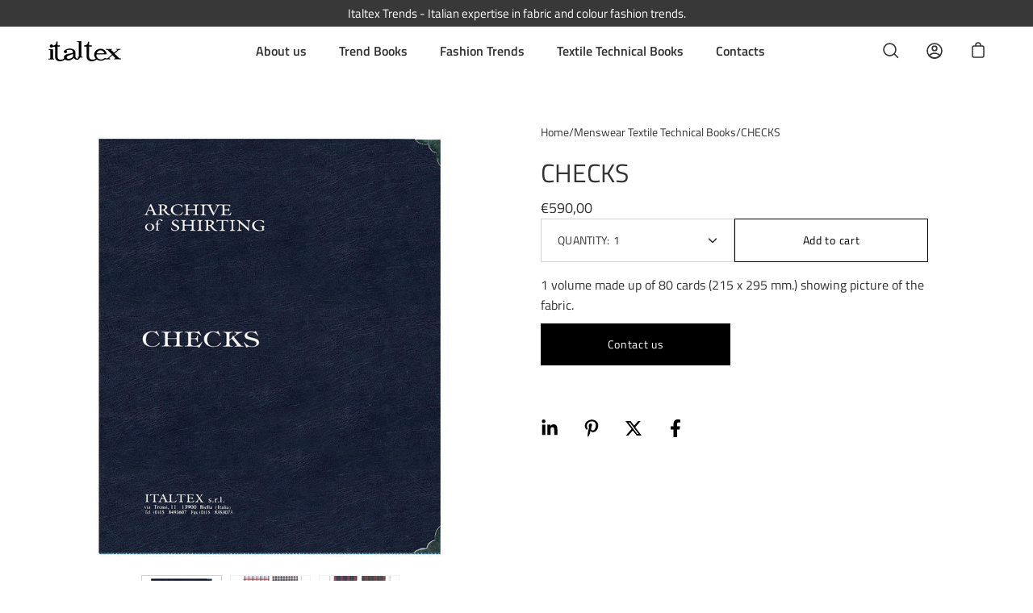

--- FILE ---
content_type: text/html; charset=utf-8
request_url: https://italtextrends.com/products/checks-en
body_size: 24585
content:
<!doctype html>
<html class="no-js no-touch" lang="en">
<head>
	  <meta charset="utf-8">
  <meta http-equiv='X-UA-Compatible' content='IE=edge'>
  <meta name="viewport" content="width=device-width, height=device-height, initial-scale=1.0, minimum-scale=1.0">
  <link rel="canonical" href="https://italtextrends.com/products/checks-en" />

  <link rel="preload" as="style" href="//italtextrends.com/cdn/shop/t/2/assets/theme.css?v=152751694201893818461702467035">
  <link rel="preload" as="script" href="//italtextrends.com/cdn/shop/t/2/assets/lazysizes.min.js?v=111431644619468174291640770447">
  <link rel="preload" as="script" href="//italtextrends.com/cdn/shop/t/2/assets/theme.js?v=119439347618886827241640770450">
  <link rel="preload" as="image" href="//italtextrends.com/cdn/shop/t/2/assets/loading.svg?v=12949615357343360751640770447">

  <link rel="preconnect" href="https://cdn.shopify.com" crossorigin>
  <link rel="preconnect" href="https://fonts.shopify.com" crossorigin>
  <link rel="preconnect" href="https://monorail-edge.shopifysvc.com" crossorigin><link rel="shortcut icon" href="//italtextrends.com/cdn/shop/files/favicon-it_32x32.png?v=1640861716" type="image/png" />
  <title>CHECKS &ndash; Italtex Trends</title><meta name="description" content="1 volume made up of 80 cards (215 x 295 mm.) showing picture of the fabric."><link rel="preload" as="font" href="//italtextrends.com/cdn/fonts/titillium_web/titilliumweb_n4.dc3610b1c7b7eb152fc1ddefb77e83a0b84386b3.woff2" type="font/woff2" crossorigin><link rel="preload" as="font" href="//italtextrends.com/cdn/fonts/titillium_web/titilliumweb_n4.dc3610b1c7b7eb152fc1ddefb77e83a0b84386b3.woff2" type="font/woff2" crossorigin><meta property="og:site_name" content="Italtex Trends">
<meta property="og:url" content="https://italtextrends.com/products/checks-en">
<meta property="og:title" content="CHECKS">
<meta property="og:type" content="product">
<meta property="og:description" content="1 volume made up of 80 cards (215 x 295 mm.) showing picture of the fabric."><meta property="og:price:amount" content="590,00">
  <meta property="og:price:currency" content="EUR"><meta property="og:image" content="http://italtextrends.com/cdn/shop/products/check14_1200x1200.jpg?v=1648544376"><meta property="og:image" content="http://italtextrends.com/cdn/shop/products/check13_1200x1200.jpg?v=1648544376"><meta property="og:image" content="http://italtextrends.com/cdn/shop/products/check15_1200x1200.jpg?v=1648544376">
<meta property="og:image:secure_url" content="https://italtextrends.com/cdn/shop/products/check14_1200x1200.jpg?v=1648544376"><meta property="og:image:secure_url" content="https://italtextrends.com/cdn/shop/products/check13_1200x1200.jpg?v=1648544376"><meta property="og:image:secure_url" content="https://italtextrends.com/cdn/shop/products/check15_1200x1200.jpg?v=1648544376">
<meta name="twitter:card" content="summary_large_image">
<meta name="twitter:title" content="CHECKS">
<meta name="twitter:description" content="1 volume made up of 80 cards (215 x 295 mm.) showing picture of the fabric."><style data-shopify>@font-face {
  font-family: "Titillium Web";
  font-weight: 400;
  font-style: normal;
  font-display: swap;
  src: url("//italtextrends.com/cdn/fonts/titillium_web/titilliumweb_n4.dc3610b1c7b7eb152fc1ddefb77e83a0b84386b3.woff2") format("woff2"),
       url("//italtextrends.com/cdn/fonts/titillium_web/titilliumweb_n4.24dc69d5a89277f2854e112bddfd2c5420fd3973.woff") format("woff");
}

@font-face {
  font-family: "Titillium Web";
  font-weight: 400;
  font-style: normal;
  font-display: swap;
  src: url("//italtextrends.com/cdn/fonts/titillium_web/titilliumweb_n4.dc3610b1c7b7eb152fc1ddefb77e83a0b84386b3.woff2") format("woff2"),
       url("//italtextrends.com/cdn/fonts/titillium_web/titilliumweb_n4.24dc69d5a89277f2854e112bddfd2c5420fd3973.woff") format("woff");
}



  @font-face {
  font-family: "Titillium Web";
  font-weight: 600;
  font-style: normal;
  font-display: swap;
  src: url("//italtextrends.com/cdn/fonts/titillium_web/titilliumweb_n6.d0077791273e3522c40566c54d1c1b12128f0e2b.woff2") format("woff2"),
       url("//italtextrends.com/cdn/fonts/titillium_web/titilliumweb_n6.5874c9b6bc8a2765275c20eb706450753893f521.woff") format("woff");
}




  @font-face {
  font-family: "Titillium Web";
  font-weight: 600;
  font-style: normal;
  font-display: swap;
  src: url("//italtextrends.com/cdn/fonts/titillium_web/titilliumweb_n6.d0077791273e3522c40566c54d1c1b12128f0e2b.woff2") format("woff2"),
       url("//italtextrends.com/cdn/fonts/titillium_web/titilliumweb_n6.5874c9b6bc8a2765275c20eb706450753893f521.woff") format("woff");
}



  @font-face {
  font-family: "Titillium Web";
  font-weight: 400;
  font-style: italic;
  font-display: swap;
  src: url("//italtextrends.com/cdn/fonts/titillium_web/titilliumweb_i4.2e4a288a3b1073a078bbbf883bdf8c1ca2ff0f8f.woff2") format("woff2"),
       url("//italtextrends.com/cdn/fonts/titillium_web/titilliumweb_i4.98dfcf65bc48d5feb68ff42764400055451c917c.woff") format("woff");
}




  @font-face {
  font-family: "Titillium Web";
  font-weight: 600;
  font-style: italic;
  font-display: swap;
  src: url("//italtextrends.com/cdn/fonts/titillium_web/titilliumweb_i6.e3753dd74e941188a02848a048c5adb32df9af7e.woff2") format("woff2"),
       url("//italtextrends.com/cdn/fonts/titillium_web/titilliumweb_i6.c0413b6439775ba7352874d255071d7dab42dce1.woff") format("woff");
}


:root {---color-button-primary-bg: #ffffff;
  ---color-button-primary-bg-alpha-50: rgba(255, 255, 255, 0.5);
  ---color-button-primary-text: #000;
  ---color-button-primary-text-alpha-50: rgba(0, 0, 0, 0.5);
  ---color-button-secondary-bg: #000000;
  ---color-button-secondary-text:#fff;
  ---color-button-secondary-text-alpha-50: rgba(0, 0, 0, 0.5);

  ---color-text: #333333;
  ---color-text-darken: #000000;
  ---color-text-lighten: #666666;
  ---color-text-alpha-5: rgba(51, 51, 51, 0.05);
  ---color-text-alpha-8: rgba(51, 51, 51, 0.08);
  ---color-text-alpha-10: rgba(51, 51, 51, 0.1);
  ---color-text-alpha-15: rgba(51, 51, 51, 0.15);
  ---color-text-alpha-25: rgba(51, 51, 51, 0.25);
  ---color-text-alpha-55: rgba(51, 51, 51, 0.55);
  ---color-text-alpha-60: rgba(51, 51, 51, 0.6);
  ---color-text-alpha-85: rgba(51, 51, 51, 0.85);
  ---color-heading: #333333;

  ---color-bg: #ffffff;
  ---color-bg-alpha-25: rgba(255, 255, 255, 0.25);
  ---color-bg-alpha-35: rgba(255, 255, 255, 0.35);
  ---color-bg-alpha-60: rgba(255, 255, 255, 0.6);
  ---color-bg-alpha-65: rgba(255, 255, 255, 0.65);
  ---color-bg-alpha-85: rgba(255, 255, 255, 0.85);
  ---color-bg-overlay: rgba(255, 255, 255, 0.75);
  ---color-bg-darken: #e6e6e6;
  ---color-bg-lighten-darken: #e6e6e6;
  ---color-bg-lighten-darken-contrast: #b3b3b3;
  ---color-drawer-border: #f2f2f2;

  ---color-accent: #333333;
  ---color-accent-text: #fff;

  ---color-tag-custom: #000;

  ---color-border: #d3d3d3;
  ---color-border-alpha-15: rgba(211, 211, 211, 0.15);
  ---color-border-alpha-30: rgba(211, 211, 211, 0.3);
  ---color-border-alpha-50: rgba(211, 211, 211, 0.5);
  ---color-border-alpha-65: rgba(211, 211, 211, 0.65);
  ---color-border-lighten-darken: #868686;

  ---color-product-grid-arrows: black;---color-disabled-grey: rgba(51, 51, 51, 0.35);
  ---color-disabled-grey-darken: rgba(51, 51, 51, 0.45);
  ---color-error-red: #D02E2E;
  ---color-error-red-bg: rgba(208, 46, 46, 0.15);
  ---color-success-green: #56AD6A;
  ---color-success-green-bg: #ECFEF0;---font-stack-body: "Titillium Web", sans-serif;
  ---font-style-body: normal;
  ---font-adjust-body: 1.0;

  ---font-weight-body: 400;
  ---font-weight-body-medium: 500;
  ---font-weight-body-bold: 600;

  ---font-stack-heading: "Titillium Web", sans-serif;
  ---font-style-heading: normal;
  ---font-adjust-heading: 1.0;

  ---font-weight-heading: 400;
  ---font-weight-heading-bold: 600;

  ---font-stack-nav: "Titillium Web", sans-serif;
  ---font-style-nav: normal;
  ---font-weight-nav: 400;
  ---font-weight-nav-bold: 600;
  ---font-adjust-nav: 1.0;

  ---font-stack-button: "Titillium Web", sans-serif;
  ---font-style-button: normal;
  ---font-weight-button: 400;
  ---font-adjust-button: 1.0;

  ---transform-button-text: none;---font-size-input: 1.0rem;---radius: 0px;
  ---radius-inner: 0px;
  ---radius-small: 0px;
  ---radius-tiny: 0px;
  ---radius-dropdown: 0px;
  ---radius-checkbox: 0px;---product-media-padding-top: 100%;
  ---product-media-background-size: cover;---loading-svg: url( "//italtextrends.com/cdn/shop/t/2/assets/loading.svg?v=12949615357343360751640770447" );
  ---icon-check: url( "//italtextrends.com/cdn/shop/t/2/assets/icon-check.svg?v=181034692338098753131640770446" );
  ---icon-close: url( "//italtextrends.com/cdn/shop/t/2/assets/icon-close.svg?v=152460236205633315831640770446" );
  ---cart-loading-overlay: rgba(255, 255, 255, 0.85) url( "//italtextrends.com/cdn/shop/t/2/assets/loading.svg?v=12949615357343360751640770447" ) no-repeat center center;--collection-sticky-bar-height: 0;
  --collection-image-padding-top: 60%;--site-width: 1320px;
  --site-width-narrow: 840px;
  --drawer-width: 320px;
  --drawer-transition: transform 0.4s cubic-bezier(0.46, 0.01, 0.32, 1);--full-height: 100vh;
  --content-full: calc(100vh - 60px);
  --header-height: 60px;
  --announcement-height: 35px;--gutter: 60px;
  --gutter-mobile: 25px;
  --grid-gutter: 20px;--grid: repeat(3, minmax(0, 1fr));
  --grid-tablet: repeat(2, minmax(0, 1fr));
  --grid-mobile: repeat(1, minmax(0, 1fr));
  --megamenu-grid: repeat(4, minmax(0, 1fr));
  --grid-row: 1 / span 3;--scrollbar-width: 0;--overlay: #000;
  --overlay-opacity: 1;--input-bg: #fff;--swatch-size: 32px;

  --bg: var(---color-bg);
  --bg-alpha-25: var(---color-bg-alpha-25);
  --bg-alpha-35: var(---color-bg-alpha-35);
  --bg-alpha-60: var(---color-bg-alpha-60);
  --bg-darken: var(---color-bg-darken);
  --bg-lighten-darken: var(---color-bg-lighten-darken);
  --bg-lighten-darken-contrast: var(---color-bg-lighten-darken-contrast);
  --bg-overlay: var(---color-bg-overlay);
  --text: var(---color-text);
  --text-darken: var(---color-text-darken);
  --text-lighten: var(---color-text-lighten);
  --text-alpha-5: var(---color-text-alpha-5);
  --text-alpha-8: var(---color-text-alpha-8);
  --text-alpha-10: var(---color-text-alpha-10);
  --text-alpha-15: var(---color-text-alpha-15);
  --text-alpha-25: var(---color-text-alpha-25);
  --text-alpha-55: var(---color-text-alpha-55);
  --text-alpha-60: var(---color-text-alpha-60);
  --text-alpha-85: var(---color-text-alpha-85);
  --heading: var(---color-heading);
  --accent: var(---color-accent);
  --accent-text: var(---color-accent-text);
  --border: var(---color-border);
  --border-alpha-15: var(---color-border-alpha-15);
  --border-alpha-30: var(---color-border-alpha-30);
  --border-alpha-50: var(---color-border-alpha-50);
  --border-alpha-65: var(---color-border-alpha-65);
  --border-lighten-darken: var(---color-border-lighten-darken);
  --button-primary-bg: var(---color-button-primary-bg);
  --button-primary-bg-alpha-50: var(---color-button-primary-bg-alpha-50);
  --button-primary-text: var(---color-button-primary-text);
  --button-primary-text-alpha-50: var(---color-button-primary-text-alpha-50);
  --button-secondary-bg: var(---color-button-secondary-bg);
  --button-secondary-text: var(---color-button-secondary-text);
  --button-secondary-text-alpha-50: var(---color-button-secondary-text-alpha-50);
  --error-red: var(---color-error-red);
  --error-red-bg: var(---color-error-red-bg);
  --success-green: var(---color-success-green);
  --success-green-bg: var(---color-success-green-bg);
  --disabled-grey: var(---color-disabled-grey);
  --disabled-grey-darken: var(---color-disabled-grey-darken);
}</style><link href="//italtextrends.com/cdn/shop/t/2/assets/theme.css?v=152751694201893818461702467035" rel="stylesheet" type="text/css" media="all" /><script type="text/javascript">
    if (window.MSInputMethodContext && document.documentMode) {
      var scripts = document.getElementsByTagName('script')[0];
      var polyfill = document.createElement("script");
      polyfill.defer = true;
      polyfill.src = "//italtextrends.com/cdn/shop/t/2/assets/ie11.js?v=144489047535103983231640770446";

      scripts.parentNode.insertBefore(polyfill, scripts);

      document.documentElement.classList.add('ie11');
    } else {
      document.documentElement.className = document.documentElement.className.replace('no-js', 'js');
    }

    let root = '/';
    if (root[root.length - 1] !== '/') {
      root = `${root}/`;
    }

    window.theme = {
      assets: {
        smoothscroll: '//italtextrends.com/cdn/shop/t/2/assets/smoothscroll.js?v=37906625415260927261640770448',
				no_image: "//italtextrends.com/cdn/shopifycloud/storefront/assets/no-image-2048-a2addb12_1024x.gif",
      },
      routes: {
        root_url: root,
        cart_url: "\/cart",
        cart_add_url: "\/cart\/add",
        cart_change_url: "\/cart\/change",
        shop_url: "https:\/\/italtextrends.com",
        search_url: "\/search",
        product_recommendations_url: "\/recommendations\/products"
      },
      strings: {
        loading: "Loading more",
        load_more: "Load more",
        add_to_cart: "Add to cart",
        remove: "Remove",
        preorder: "Pre-order",
        sold_out: "Sold Out",
        sold_out_html: "Sold\u003cbr\u003eOut",
        on_sale_html: "Sale",
        unavailable: "Unavailable",
        zero_qty_error: "Quantity must be greater than 0.",
        cart_title: "Cart",
        cart_empty: "Your cart is currently empty.",
        cart_price: "Price",
        cart_quantity: "Quantity",
        cart_total: "Total",
        cart_acceptance_error: "You must accept our terms and conditions.",
        limit_error: "Sorry, looks like we don\u0026#39;t have enough of this product.",
        continue_shopping: "Continue Shopping",
        results_one: " result",
        results_other: " results",
        no_results: "No results found",
        view_all: "View all",
        unit_price_separator: "per"
      },
      icons: {
        plus: '<svg aria-hidden="true" focusable="false" role="presentation" class="icon icon-plus" viewBox="0 0 14 14"><path d="M7 0a.75.75 0 01.75.75v12.5a.75.75 0 11-1.5 0V.75A.75.75 0 017 0z"/><path d="M14 7a.75.75 0 01-.75.75H.75a.75.75 0 110-1.5h12.5A.75.75 0 0114 7z"/></svg>',
        minus: '<svg aria-hidden="true" focusable="false" role="presentation" class="icon icon-minus" viewBox="0 0 14 14"><path d="M14 7a.75.75 0 01-.75.75H.75a.75.75 0 110-1.5h12.5A.75.75 0 0114 7z"/></svg>',
        close: '<svg aria-hidden="true" focusable="false" role="presentation" class="icon icon-close" viewBox="0 0 1024 920"><path d="M481.83 448L283.582 646.248c-8.331 8.331-8.331 21.839 0 30.17s21.839 8.331 30.17 0L512 478.17l198.248 198.248c8.331 8.331 21.839 8.331 30.17 0s8.331-21.839 0-30.17L542.17 448l198.248-198.248c8.331-8.331 8.331-21.839 0-30.17s-21.839-8.331-30.17 0L512 417.83 313.752 219.582c-8.331-8.331-21.839-8.331-30.17 0s-8.331 21.839 0 30.17L481.83 448z"/></svg>'
      },
      settings: {
        cartType: "drawer",
        gridImageSize: "cover",
        enableInfinityScroll: false,
        enablePaymentButton: true,
        showSaleBadge: true,
        enableAcceptTerms: true,
        productBadgeStyle: "rectangle",
        productGridSlideshow: false,
        quickButton: "view",
        mobileMenuBehaviour: "trigger",
      },
      moneyFormat: "€{{amount_with_comma_separator}}",
      info: {
        name: 'Palo Alto'
      },
      version: '4.0.1'
    };
    window.lazySizesConfig = window.lazySizesConfig || {};
    window.lazySizesConfig.preloadAfterLoad = true;
    window.PaloAlto = window.PaloAlto || {};
    window.slate = window.slate || {};
    window.isHeaderTransparent = false;
    window.initialHeaderHeight = 0;
    window.lastWindowWidth = window.innerWidth || document.documentElement.clientWidth;
  </script>
  <script src="//italtextrends.com/cdn/shop/t/2/assets/lazysizes.min.js?v=111431644619468174291640770447" async="async"></script><script src="//italtextrends.com/cdn/shop/t/2/assets/theme.js?v=119439347618886827241640770450" defer="defer"></script>

  <script>window.performance && window.performance.mark && window.performance.mark('shopify.content_for_header.start');</script><meta id="shopify-digital-wallet" name="shopify-digital-wallet" content="/61900652768/digital_wallets/dialog">
<meta name="shopify-checkout-api-token" content="0d90dfbf73fec91fcffc6a692b46b39c">
<link rel="alternate" hreflang="x-default" href="https://italtextrends.com/products/checks-en">
<link rel="alternate" hreflang="en" href="https://italtextrends.com/products/checks-en">
<link rel="alternate" hreflang="it" href="https://italtextrends.com/it/products/checks-en">
<link rel="alternate" type="application/json+oembed" href="https://italtextrends.com/products/checks-en.oembed">
<script async="async" src="/checkouts/internal/preloads.js?locale=en-IT"></script>
<link rel="preconnect" href="https://shop.app" crossorigin="anonymous">
<script async="async" src="https://shop.app/checkouts/internal/preloads.js?locale=en-IT&shop_id=61900652768" crossorigin="anonymous"></script>
<script id="shopify-features" type="application/json">{"accessToken":"0d90dfbf73fec91fcffc6a692b46b39c","betas":["rich-media-storefront-analytics"],"domain":"italtextrends.com","predictiveSearch":true,"shopId":61900652768,"locale":"en"}</script>
<script>var Shopify = Shopify || {};
Shopify.shop = "italtex-trends.myshopify.com";
Shopify.locale = "en";
Shopify.currency = {"active":"EUR","rate":"1.0"};
Shopify.country = "IT";
Shopify.theme = {"name":"Italtex","id":129841922272,"schema_name":"Palo Alto","schema_version":"4.0.1","theme_store_id":777,"role":"main"};
Shopify.theme.handle = "null";
Shopify.theme.style = {"id":null,"handle":null};
Shopify.cdnHost = "italtextrends.com/cdn";
Shopify.routes = Shopify.routes || {};
Shopify.routes.root = "/";</script>
<script type="module">!function(o){(o.Shopify=o.Shopify||{}).modules=!0}(window);</script>
<script>!function(o){function n(){var o=[];function n(){o.push(Array.prototype.slice.apply(arguments))}return n.q=o,n}var t=o.Shopify=o.Shopify||{};t.loadFeatures=n(),t.autoloadFeatures=n()}(window);</script>
<script>
  window.ShopifyPay = window.ShopifyPay || {};
  window.ShopifyPay.apiHost = "shop.app\/pay";
  window.ShopifyPay.redirectState = null;
</script>
<script id="shop-js-analytics" type="application/json">{"pageType":"product"}</script>
<script defer="defer" async type="module" src="//italtextrends.com/cdn/shopifycloud/shop-js/modules/v2/client.init-shop-cart-sync_BN7fPSNr.en.esm.js"></script>
<script defer="defer" async type="module" src="//italtextrends.com/cdn/shopifycloud/shop-js/modules/v2/chunk.common_Cbph3Kss.esm.js"></script>
<script defer="defer" async type="module" src="//italtextrends.com/cdn/shopifycloud/shop-js/modules/v2/chunk.modal_DKumMAJ1.esm.js"></script>
<script type="module">
  await import("//italtextrends.com/cdn/shopifycloud/shop-js/modules/v2/client.init-shop-cart-sync_BN7fPSNr.en.esm.js");
await import("//italtextrends.com/cdn/shopifycloud/shop-js/modules/v2/chunk.common_Cbph3Kss.esm.js");
await import("//italtextrends.com/cdn/shopifycloud/shop-js/modules/v2/chunk.modal_DKumMAJ1.esm.js");

  window.Shopify.SignInWithShop?.initShopCartSync?.({"fedCMEnabled":true,"windoidEnabled":true});

</script>
<script>
  window.Shopify = window.Shopify || {};
  if (!window.Shopify.featureAssets) window.Shopify.featureAssets = {};
  window.Shopify.featureAssets['shop-js'] = {"shop-cart-sync":["modules/v2/client.shop-cart-sync_CJVUk8Jm.en.esm.js","modules/v2/chunk.common_Cbph3Kss.esm.js","modules/v2/chunk.modal_DKumMAJ1.esm.js"],"init-fed-cm":["modules/v2/client.init-fed-cm_7Fvt41F4.en.esm.js","modules/v2/chunk.common_Cbph3Kss.esm.js","modules/v2/chunk.modal_DKumMAJ1.esm.js"],"init-shop-email-lookup-coordinator":["modules/v2/client.init-shop-email-lookup-coordinator_Cc088_bR.en.esm.js","modules/v2/chunk.common_Cbph3Kss.esm.js","modules/v2/chunk.modal_DKumMAJ1.esm.js"],"init-windoid":["modules/v2/client.init-windoid_hPopwJRj.en.esm.js","modules/v2/chunk.common_Cbph3Kss.esm.js","modules/v2/chunk.modal_DKumMAJ1.esm.js"],"shop-button":["modules/v2/client.shop-button_B0jaPSNF.en.esm.js","modules/v2/chunk.common_Cbph3Kss.esm.js","modules/v2/chunk.modal_DKumMAJ1.esm.js"],"shop-cash-offers":["modules/v2/client.shop-cash-offers_DPIskqss.en.esm.js","modules/v2/chunk.common_Cbph3Kss.esm.js","modules/v2/chunk.modal_DKumMAJ1.esm.js"],"shop-toast-manager":["modules/v2/client.shop-toast-manager_CK7RT69O.en.esm.js","modules/v2/chunk.common_Cbph3Kss.esm.js","modules/v2/chunk.modal_DKumMAJ1.esm.js"],"init-shop-cart-sync":["modules/v2/client.init-shop-cart-sync_BN7fPSNr.en.esm.js","modules/v2/chunk.common_Cbph3Kss.esm.js","modules/v2/chunk.modal_DKumMAJ1.esm.js"],"init-customer-accounts-sign-up":["modules/v2/client.init-customer-accounts-sign-up_CfPf4CXf.en.esm.js","modules/v2/client.shop-login-button_DeIztwXF.en.esm.js","modules/v2/chunk.common_Cbph3Kss.esm.js","modules/v2/chunk.modal_DKumMAJ1.esm.js"],"pay-button":["modules/v2/client.pay-button_CgIwFSYN.en.esm.js","modules/v2/chunk.common_Cbph3Kss.esm.js","modules/v2/chunk.modal_DKumMAJ1.esm.js"],"init-customer-accounts":["modules/v2/client.init-customer-accounts_DQ3x16JI.en.esm.js","modules/v2/client.shop-login-button_DeIztwXF.en.esm.js","modules/v2/chunk.common_Cbph3Kss.esm.js","modules/v2/chunk.modal_DKumMAJ1.esm.js"],"avatar":["modules/v2/client.avatar_BTnouDA3.en.esm.js"],"init-shop-for-new-customer-accounts":["modules/v2/client.init-shop-for-new-customer-accounts_CsZy_esa.en.esm.js","modules/v2/client.shop-login-button_DeIztwXF.en.esm.js","modules/v2/chunk.common_Cbph3Kss.esm.js","modules/v2/chunk.modal_DKumMAJ1.esm.js"],"shop-follow-button":["modules/v2/client.shop-follow-button_BRMJjgGd.en.esm.js","modules/v2/chunk.common_Cbph3Kss.esm.js","modules/v2/chunk.modal_DKumMAJ1.esm.js"],"checkout-modal":["modules/v2/client.checkout-modal_B9Drz_yf.en.esm.js","modules/v2/chunk.common_Cbph3Kss.esm.js","modules/v2/chunk.modal_DKumMAJ1.esm.js"],"shop-login-button":["modules/v2/client.shop-login-button_DeIztwXF.en.esm.js","modules/v2/chunk.common_Cbph3Kss.esm.js","modules/v2/chunk.modal_DKumMAJ1.esm.js"],"lead-capture":["modules/v2/client.lead-capture_DXYzFM3R.en.esm.js","modules/v2/chunk.common_Cbph3Kss.esm.js","modules/v2/chunk.modal_DKumMAJ1.esm.js"],"shop-login":["modules/v2/client.shop-login_CA5pJqmO.en.esm.js","modules/v2/chunk.common_Cbph3Kss.esm.js","modules/v2/chunk.modal_DKumMAJ1.esm.js"],"payment-terms":["modules/v2/client.payment-terms_BxzfvcZJ.en.esm.js","modules/v2/chunk.common_Cbph3Kss.esm.js","modules/v2/chunk.modal_DKumMAJ1.esm.js"]};
</script>
<script>(function() {
  var isLoaded = false;
  function asyncLoad() {
    if (isLoaded) return;
    isLoaded = true;
    var urls = ["https:\/\/chimpstatic.com\/mcjs-connected\/js\/users\/fab747fa9dacfb2f0fb67f153\/c65743775ceff504cafefd799.js?shop=italtex-trends.myshopify.com","https:\/\/d23dclunsivw3h.cloudfront.net\/redirect-app.js?shop=italtex-trends.myshopify.com"];
    for (var i = 0; i < urls.length; i++) {
      var s = document.createElement('script');
      s.type = 'text/javascript';
      s.async = true;
      s.src = urls[i];
      var x = document.getElementsByTagName('script')[0];
      x.parentNode.insertBefore(s, x);
    }
  };
  if(window.attachEvent) {
    window.attachEvent('onload', asyncLoad);
  } else {
    window.addEventListener('load', asyncLoad, false);
  }
})();</script>
<script id="__st">var __st={"a":61900652768,"offset":3600,"reqid":"3da68bc3-bb25-459e-a42d-bc1f581dc054-1769797296","pageurl":"italtextrends.com\/products\/checks-en","u":"af686d8d6302","p":"product","rtyp":"product","rid":7606395666656};</script>
<script>window.ShopifyPaypalV4VisibilityTracking = true;</script>
<script id="captcha-bootstrap">!function(){'use strict';const t='contact',e='account',n='new_comment',o=[[t,t],['blogs',n],['comments',n],[t,'customer']],c=[[e,'customer_login'],[e,'guest_login'],[e,'recover_customer_password'],[e,'create_customer']],r=t=>t.map((([t,e])=>`form[action*='/${t}']:not([data-nocaptcha='true']) input[name='form_type'][value='${e}']`)).join(','),a=t=>()=>t?[...document.querySelectorAll(t)].map((t=>t.form)):[];function s(){const t=[...o],e=r(t);return a(e)}const i='password',u='form_key',d=['recaptcha-v3-token','g-recaptcha-response','h-captcha-response',i],f=()=>{try{return window.sessionStorage}catch{return}},m='__shopify_v',_=t=>t.elements[u];function p(t,e,n=!1){try{const o=window.sessionStorage,c=JSON.parse(o.getItem(e)),{data:r}=function(t){const{data:e,action:n}=t;return t[m]||n?{data:e,action:n}:{data:t,action:n}}(c);for(const[e,n]of Object.entries(r))t.elements[e]&&(t.elements[e].value=n);n&&o.removeItem(e)}catch(o){console.error('form repopulation failed',{error:o})}}const l='form_type',E='cptcha';function T(t){t.dataset[E]=!0}const w=window,h=w.document,L='Shopify',v='ce_forms',y='captcha';let A=!1;((t,e)=>{const n=(g='f06e6c50-85a8-45c8-87d0-21a2b65856fe',I='https://cdn.shopify.com/shopifycloud/storefront-forms-hcaptcha/ce_storefront_forms_captcha_hcaptcha.v1.5.2.iife.js',D={infoText:'Protected by hCaptcha',privacyText:'Privacy',termsText:'Terms'},(t,e,n)=>{const o=w[L][v],c=o.bindForm;if(c)return c(t,g,e,D).then(n);var r;o.q.push([[t,g,e,D],n]),r=I,A||(h.body.append(Object.assign(h.createElement('script'),{id:'captcha-provider',async:!0,src:r})),A=!0)});var g,I,D;w[L]=w[L]||{},w[L][v]=w[L][v]||{},w[L][v].q=[],w[L][y]=w[L][y]||{},w[L][y].protect=function(t,e){n(t,void 0,e),T(t)},Object.freeze(w[L][y]),function(t,e,n,w,h,L){const[v,y,A,g]=function(t,e,n){const i=e?o:[],u=t?c:[],d=[...i,...u],f=r(d),m=r(i),_=r(d.filter((([t,e])=>n.includes(e))));return[a(f),a(m),a(_),s()]}(w,h,L),I=t=>{const e=t.target;return e instanceof HTMLFormElement?e:e&&e.form},D=t=>v().includes(t);t.addEventListener('submit',(t=>{const e=I(t);if(!e)return;const n=D(e)&&!e.dataset.hcaptchaBound&&!e.dataset.recaptchaBound,o=_(e),c=g().includes(e)&&(!o||!o.value);(n||c)&&t.preventDefault(),c&&!n&&(function(t){try{if(!f())return;!function(t){const e=f();if(!e)return;const n=_(t);if(!n)return;const o=n.value;o&&e.removeItem(o)}(t);const e=Array.from(Array(32),(()=>Math.random().toString(36)[2])).join('');!function(t,e){_(t)||t.append(Object.assign(document.createElement('input'),{type:'hidden',name:u})),t.elements[u].value=e}(t,e),function(t,e){const n=f();if(!n)return;const o=[...t.querySelectorAll(`input[type='${i}']`)].map((({name:t})=>t)),c=[...d,...o],r={};for(const[a,s]of new FormData(t).entries())c.includes(a)||(r[a]=s);n.setItem(e,JSON.stringify({[m]:1,action:t.action,data:r}))}(t,e)}catch(e){console.error('failed to persist form',e)}}(e),e.submit())}));const S=(t,e)=>{t&&!t.dataset[E]&&(n(t,e.some((e=>e===t))),T(t))};for(const o of['focusin','change'])t.addEventListener(o,(t=>{const e=I(t);D(e)&&S(e,y())}));const B=e.get('form_key'),M=e.get(l),P=B&&M;t.addEventListener('DOMContentLoaded',(()=>{const t=y();if(P)for(const e of t)e.elements[l].value===M&&p(e,B);[...new Set([...A(),...v().filter((t=>'true'===t.dataset.shopifyCaptcha))])].forEach((e=>S(e,t)))}))}(h,new URLSearchParams(w.location.search),n,t,e,['guest_login'])})(!0,!0)}();</script>
<script integrity="sha256-4kQ18oKyAcykRKYeNunJcIwy7WH5gtpwJnB7kiuLZ1E=" data-source-attribution="shopify.loadfeatures" defer="defer" src="//italtextrends.com/cdn/shopifycloud/storefront/assets/storefront/load_feature-a0a9edcb.js" crossorigin="anonymous"></script>
<script crossorigin="anonymous" defer="defer" src="//italtextrends.com/cdn/shopifycloud/storefront/assets/shopify_pay/storefront-65b4c6d7.js?v=20250812"></script>
<script data-source-attribution="shopify.dynamic_checkout.dynamic.init">var Shopify=Shopify||{};Shopify.PaymentButton=Shopify.PaymentButton||{isStorefrontPortableWallets:!0,init:function(){window.Shopify.PaymentButton.init=function(){};var t=document.createElement("script");t.src="https://italtextrends.com/cdn/shopifycloud/portable-wallets/latest/portable-wallets.en.js",t.type="module",document.head.appendChild(t)}};
</script>
<script data-source-attribution="shopify.dynamic_checkout.buyer_consent">
  function portableWalletsHideBuyerConsent(e){var t=document.getElementById("shopify-buyer-consent"),n=document.getElementById("shopify-subscription-policy-button");t&&n&&(t.classList.add("hidden"),t.setAttribute("aria-hidden","true"),n.removeEventListener("click",e))}function portableWalletsShowBuyerConsent(e){var t=document.getElementById("shopify-buyer-consent"),n=document.getElementById("shopify-subscription-policy-button");t&&n&&(t.classList.remove("hidden"),t.removeAttribute("aria-hidden"),n.addEventListener("click",e))}window.Shopify?.PaymentButton&&(window.Shopify.PaymentButton.hideBuyerConsent=portableWalletsHideBuyerConsent,window.Shopify.PaymentButton.showBuyerConsent=portableWalletsShowBuyerConsent);
</script>
<script data-source-attribution="shopify.dynamic_checkout.cart.bootstrap">document.addEventListener("DOMContentLoaded",(function(){function t(){return document.querySelector("shopify-accelerated-checkout-cart, shopify-accelerated-checkout")}if(t())Shopify.PaymentButton.init();else{new MutationObserver((function(e,n){t()&&(Shopify.PaymentButton.init(),n.disconnect())})).observe(document.body,{childList:!0,subtree:!0})}}));
</script>
<link id="shopify-accelerated-checkout-styles" rel="stylesheet" media="screen" href="https://italtextrends.com/cdn/shopifycloud/portable-wallets/latest/accelerated-checkout-backwards-compat.css" crossorigin="anonymous">
<style id="shopify-accelerated-checkout-cart">
        #shopify-buyer-consent {
  margin-top: 1em;
  display: inline-block;
  width: 100%;
}

#shopify-buyer-consent.hidden {
  display: none;
}

#shopify-subscription-policy-button {
  background: none;
  border: none;
  padding: 0;
  text-decoration: underline;
  font-size: inherit;
  cursor: pointer;
}

#shopify-subscription-policy-button::before {
  box-shadow: none;
}

      </style>

<script>window.performance && window.performance.mark && window.performance.mark('shopify.content_for_header.end');</script>
  
    <script type="text/javascript">var _iub = _iub || {}; _iub.cons_instructions = _iub.cons_instructions || []; _iub.cons_instructions.push(["init", {api_key: "5PdhxQ3VAXfTOw5FuBRnOvZUyOkUudP9"}]);</script><script type="text/javascript" src="https://cdn.iubenda.com/cons/iubenda_cons.js" async></script>
  <script type="text/javascript">
var _iub = _iub || [];
_iub.csConfiguration = {"cookiePolicyInOtherWindow":true,"perPurposeConsent":true,"siteId":2626483,"cookiePolicyId":90211893,"lang":"en-GB","cookiePolicyUrl":"https://italtextrends.com/pages/cookie-policy", "banner":{ "acceptButtonCaptionColor":"#000000","acceptButtonColor":"#ffffff","acceptButtonDisplay":true,"backgroundOverlay":true,"closeButtonDisplay":false,"continueWithoutAcceptingButtonDisplay":true,"customizeButtonColor":"#212121","customizeButtonDisplay":true,"explicitWithdrawal":true,"listPurposes":true,"position":"bottom","rejectButtonCaptionColor":"#000000","rejectButtonColor":"#ffffff","rejectButtonDisplay":true,"showPurposesToggles":true }};
</script>
<script type="text/javascript" src="//cdn.iubenda.com/cs/iubenda_cs.js" charset="UTF-8" async></script>
  
  
  <script>
    // Initialize the data layer for Google Tag Manager (this should mandatorily be done before the Cookie Solution is loaded)
    window.dataLayer = window.dataLayer || [];
    function gtag() {
        dataLayer.push(arguments);
    }
    // Default consent mode is "denied" for both ads and analytics, but delay for 2 seconds until the Cookie Solution is loaded
    gtag("consent", "default", {
        ad_storage: "denied",
        analytics_storage: "denied",
        wait_for_update: 2000 // milliseconds
    });
    // Improve ad click measurement quality (optional)
    gtag('set', 'url_passthrough', true);
    // Further redact your ads data (optional)
    gtag("set", "ads_data_redaction", true);
</script>
  
  	<!-- Global site tag (gtag.js) - Google Analytics -->
<script async src="https://www.googletagmanager.com/gtag/js?id=G-3ZC7TXBPNW"></script>
<script>
  window.dataLayer = window.dataLayer || [];
  function gtag(){dataLayer.push(arguments);}
  gtag('js', new Date());

  gtag('config', 'G-3ZC7TXBPNW');
</script>
  
<link href="https://monorail-edge.shopifysvc.com" rel="dns-prefetch">
<script>(function(){if ("sendBeacon" in navigator && "performance" in window) {try {var session_token_from_headers = performance.getEntriesByType('navigation')[0].serverTiming.find(x => x.name == '_s').description;} catch {var session_token_from_headers = undefined;}var session_cookie_matches = document.cookie.match(/_shopify_s=([^;]*)/);var session_token_from_cookie = session_cookie_matches && session_cookie_matches.length === 2 ? session_cookie_matches[1] : "";var session_token = session_token_from_headers || session_token_from_cookie || "";function handle_abandonment_event(e) {var entries = performance.getEntries().filter(function(entry) {return /monorail-edge.shopifysvc.com/.test(entry.name);});if (!window.abandonment_tracked && entries.length === 0) {window.abandonment_tracked = true;var currentMs = Date.now();var navigation_start = performance.timing.navigationStart;var payload = {shop_id: 61900652768,url: window.location.href,navigation_start,duration: currentMs - navigation_start,session_token,page_type: "product"};window.navigator.sendBeacon("https://monorail-edge.shopifysvc.com/v1/produce", JSON.stringify({schema_id: "online_store_buyer_site_abandonment/1.1",payload: payload,metadata: {event_created_at_ms: currentMs,event_sent_at_ms: currentMs}}));}}window.addEventListener('pagehide', handle_abandonment_event);}}());</script>
<script id="web-pixels-manager-setup">(function e(e,d,r,n,o){if(void 0===o&&(o={}),!Boolean(null===(a=null===(i=window.Shopify)||void 0===i?void 0:i.analytics)||void 0===a?void 0:a.replayQueue)){var i,a;window.Shopify=window.Shopify||{};var t=window.Shopify;t.analytics=t.analytics||{};var s=t.analytics;s.replayQueue=[],s.publish=function(e,d,r){return s.replayQueue.push([e,d,r]),!0};try{self.performance.mark("wpm:start")}catch(e){}var l=function(){var e={modern:/Edge?\/(1{2}[4-9]|1[2-9]\d|[2-9]\d{2}|\d{4,})\.\d+(\.\d+|)|Firefox\/(1{2}[4-9]|1[2-9]\d|[2-9]\d{2}|\d{4,})\.\d+(\.\d+|)|Chrom(ium|e)\/(9{2}|\d{3,})\.\d+(\.\d+|)|(Maci|X1{2}).+ Version\/(15\.\d+|(1[6-9]|[2-9]\d|\d{3,})\.\d+)([,.]\d+|)( \(\w+\)|)( Mobile\/\w+|) Safari\/|Chrome.+OPR\/(9{2}|\d{3,})\.\d+\.\d+|(CPU[ +]OS|iPhone[ +]OS|CPU[ +]iPhone|CPU IPhone OS|CPU iPad OS)[ +]+(15[._]\d+|(1[6-9]|[2-9]\d|\d{3,})[._]\d+)([._]\d+|)|Android:?[ /-](13[3-9]|1[4-9]\d|[2-9]\d{2}|\d{4,})(\.\d+|)(\.\d+|)|Android.+Firefox\/(13[5-9]|1[4-9]\d|[2-9]\d{2}|\d{4,})\.\d+(\.\d+|)|Android.+Chrom(ium|e)\/(13[3-9]|1[4-9]\d|[2-9]\d{2}|\d{4,})\.\d+(\.\d+|)|SamsungBrowser\/([2-9]\d|\d{3,})\.\d+/,legacy:/Edge?\/(1[6-9]|[2-9]\d|\d{3,})\.\d+(\.\d+|)|Firefox\/(5[4-9]|[6-9]\d|\d{3,})\.\d+(\.\d+|)|Chrom(ium|e)\/(5[1-9]|[6-9]\d|\d{3,})\.\d+(\.\d+|)([\d.]+$|.*Safari\/(?![\d.]+ Edge\/[\d.]+$))|(Maci|X1{2}).+ Version\/(10\.\d+|(1[1-9]|[2-9]\d|\d{3,})\.\d+)([,.]\d+|)( \(\w+\)|)( Mobile\/\w+|) Safari\/|Chrome.+OPR\/(3[89]|[4-9]\d|\d{3,})\.\d+\.\d+|(CPU[ +]OS|iPhone[ +]OS|CPU[ +]iPhone|CPU IPhone OS|CPU iPad OS)[ +]+(10[._]\d+|(1[1-9]|[2-9]\d|\d{3,})[._]\d+)([._]\d+|)|Android:?[ /-](13[3-9]|1[4-9]\d|[2-9]\d{2}|\d{4,})(\.\d+|)(\.\d+|)|Mobile Safari.+OPR\/([89]\d|\d{3,})\.\d+\.\d+|Android.+Firefox\/(13[5-9]|1[4-9]\d|[2-9]\d{2}|\d{4,})\.\d+(\.\d+|)|Android.+Chrom(ium|e)\/(13[3-9]|1[4-9]\d|[2-9]\d{2}|\d{4,})\.\d+(\.\d+|)|Android.+(UC? ?Browser|UCWEB|U3)[ /]?(15\.([5-9]|\d{2,})|(1[6-9]|[2-9]\d|\d{3,})\.\d+)\.\d+|SamsungBrowser\/(5\.\d+|([6-9]|\d{2,})\.\d+)|Android.+MQ{2}Browser\/(14(\.(9|\d{2,})|)|(1[5-9]|[2-9]\d|\d{3,})(\.\d+|))(\.\d+|)|K[Aa][Ii]OS\/(3\.\d+|([4-9]|\d{2,})\.\d+)(\.\d+|)/},d=e.modern,r=e.legacy,n=navigator.userAgent;return n.match(d)?"modern":n.match(r)?"legacy":"unknown"}(),u="modern"===l?"modern":"legacy",c=(null!=n?n:{modern:"",legacy:""})[u],f=function(e){return[e.baseUrl,"/wpm","/b",e.hashVersion,"modern"===e.buildTarget?"m":"l",".js"].join("")}({baseUrl:d,hashVersion:r,buildTarget:u}),m=function(e){var d=e.version,r=e.bundleTarget,n=e.surface,o=e.pageUrl,i=e.monorailEndpoint;return{emit:function(e){var a=e.status,t=e.errorMsg,s=(new Date).getTime(),l=JSON.stringify({metadata:{event_sent_at_ms:s},events:[{schema_id:"web_pixels_manager_load/3.1",payload:{version:d,bundle_target:r,page_url:o,status:a,surface:n,error_msg:t},metadata:{event_created_at_ms:s}}]});if(!i)return console&&console.warn&&console.warn("[Web Pixels Manager] No Monorail endpoint provided, skipping logging."),!1;try{return self.navigator.sendBeacon.bind(self.navigator)(i,l)}catch(e){}var u=new XMLHttpRequest;try{return u.open("POST",i,!0),u.setRequestHeader("Content-Type","text/plain"),u.send(l),!0}catch(e){return console&&console.warn&&console.warn("[Web Pixels Manager] Got an unhandled error while logging to Monorail."),!1}}}}({version:r,bundleTarget:l,surface:e.surface,pageUrl:self.location.href,monorailEndpoint:e.monorailEndpoint});try{o.browserTarget=l,function(e){var d=e.src,r=e.async,n=void 0===r||r,o=e.onload,i=e.onerror,a=e.sri,t=e.scriptDataAttributes,s=void 0===t?{}:t,l=document.createElement("script"),u=document.querySelector("head"),c=document.querySelector("body");if(l.async=n,l.src=d,a&&(l.integrity=a,l.crossOrigin="anonymous"),s)for(var f in s)if(Object.prototype.hasOwnProperty.call(s,f))try{l.dataset[f]=s[f]}catch(e){}if(o&&l.addEventListener("load",o),i&&l.addEventListener("error",i),u)u.appendChild(l);else{if(!c)throw new Error("Did not find a head or body element to append the script");c.appendChild(l)}}({src:f,async:!0,onload:function(){if(!function(){var e,d;return Boolean(null===(d=null===(e=window.Shopify)||void 0===e?void 0:e.analytics)||void 0===d?void 0:d.initialized)}()){var d=window.webPixelsManager.init(e)||void 0;if(d){var r=window.Shopify.analytics;r.replayQueue.forEach((function(e){var r=e[0],n=e[1],o=e[2];d.publishCustomEvent(r,n,o)})),r.replayQueue=[],r.publish=d.publishCustomEvent,r.visitor=d.visitor,r.initialized=!0}}},onerror:function(){return m.emit({status:"failed",errorMsg:"".concat(f," has failed to load")})},sri:function(e){var d=/^sha384-[A-Za-z0-9+/=]+$/;return"string"==typeof e&&d.test(e)}(c)?c:"",scriptDataAttributes:o}),m.emit({status:"loading"})}catch(e){m.emit({status:"failed",errorMsg:(null==e?void 0:e.message)||"Unknown error"})}}})({shopId: 61900652768,storefrontBaseUrl: "https://italtextrends.com",extensionsBaseUrl: "https://extensions.shopifycdn.com/cdn/shopifycloud/web-pixels-manager",monorailEndpoint: "https://monorail-edge.shopifysvc.com/unstable/produce_batch",surface: "storefront-renderer",enabledBetaFlags: ["2dca8a86"],webPixelsConfigList: [{"id":"1359315268","configuration":"{\"tagID\":\"2614348909350\"}","eventPayloadVersion":"v1","runtimeContext":"STRICT","scriptVersion":"18031546ee651571ed29edbe71a3550b","type":"APP","apiClientId":3009811,"privacyPurposes":["ANALYTICS","MARKETING","SALE_OF_DATA"],"dataSharingAdjustments":{"protectedCustomerApprovalScopes":["read_customer_address","read_customer_email","read_customer_name","read_customer_personal_data","read_customer_phone"]}},{"id":"1058406724","configuration":"{\"config\":\"{\\\"pixel_id\\\":\\\"G-3ZC7TXBPNW\\\",\\\"gtag_events\\\":[{\\\"type\\\":\\\"purchase\\\",\\\"action_label\\\":\\\"G-3ZC7TXBPNW\\\"},{\\\"type\\\":\\\"page_view\\\",\\\"action_label\\\":\\\"G-3ZC7TXBPNW\\\"},{\\\"type\\\":\\\"view_item\\\",\\\"action_label\\\":\\\"G-3ZC7TXBPNW\\\"},{\\\"type\\\":\\\"search\\\",\\\"action_label\\\":\\\"G-3ZC7TXBPNW\\\"},{\\\"type\\\":\\\"add_to_cart\\\",\\\"action_label\\\":\\\"G-3ZC7TXBPNW\\\"},{\\\"type\\\":\\\"begin_checkout\\\",\\\"action_label\\\":\\\"G-3ZC7TXBPNW\\\"},{\\\"type\\\":\\\"add_payment_info\\\",\\\"action_label\\\":\\\"G-3ZC7TXBPNW\\\"}],\\\"enable_monitoring_mode\\\":false}\"}","eventPayloadVersion":"v1","runtimeContext":"OPEN","scriptVersion":"b2a88bafab3e21179ed38636efcd8a93","type":"APP","apiClientId":1780363,"privacyPurposes":[],"dataSharingAdjustments":{"protectedCustomerApprovalScopes":["read_customer_address","read_customer_email","read_customer_name","read_customer_personal_data","read_customer_phone"]}},{"id":"shopify-app-pixel","configuration":"{}","eventPayloadVersion":"v1","runtimeContext":"STRICT","scriptVersion":"0450","apiClientId":"shopify-pixel","type":"APP","privacyPurposes":["ANALYTICS","MARKETING"]},{"id":"shopify-custom-pixel","eventPayloadVersion":"v1","runtimeContext":"LAX","scriptVersion":"0450","apiClientId":"shopify-pixel","type":"CUSTOM","privacyPurposes":["ANALYTICS","MARKETING"]}],isMerchantRequest: false,initData: {"shop":{"name":"Italtex Trends","paymentSettings":{"currencyCode":"EUR"},"myshopifyDomain":"italtex-trends.myshopify.com","countryCode":"IT","storefrontUrl":"https:\/\/italtextrends.com"},"customer":null,"cart":null,"checkout":null,"productVariants":[{"price":{"amount":590.0,"currencyCode":"EUR"},"product":{"title":"CHECKS","vendor":"Italtex Trends","id":"7606395666656","untranslatedTitle":"CHECKS","url":"\/products\/checks-en","type":""},"id":"42596496081120","image":{"src":"\/\/italtextrends.com\/cdn\/shop\/products\/check14.jpg?v=1648544376"},"sku":"","title":"Default Title","untranslatedTitle":"Default Title"}],"purchasingCompany":null},},"https://italtextrends.com/cdn","1d2a099fw23dfb22ep557258f5m7a2edbae",{"modern":"","legacy":""},{"shopId":"61900652768","storefrontBaseUrl":"https:\/\/italtextrends.com","extensionBaseUrl":"https:\/\/extensions.shopifycdn.com\/cdn\/shopifycloud\/web-pixels-manager","surface":"storefront-renderer","enabledBetaFlags":"[\"2dca8a86\"]","isMerchantRequest":"false","hashVersion":"1d2a099fw23dfb22ep557258f5m7a2edbae","publish":"custom","events":"[[\"page_viewed\",{}],[\"product_viewed\",{\"productVariant\":{\"price\":{\"amount\":590.0,\"currencyCode\":\"EUR\"},\"product\":{\"title\":\"CHECKS\",\"vendor\":\"Italtex Trends\",\"id\":\"7606395666656\",\"untranslatedTitle\":\"CHECKS\",\"url\":\"\/products\/checks-en\",\"type\":\"\"},\"id\":\"42596496081120\",\"image\":{\"src\":\"\/\/italtextrends.com\/cdn\/shop\/products\/check14.jpg?v=1648544376\"},\"sku\":\"\",\"title\":\"Default Title\",\"untranslatedTitle\":\"Default Title\"}}]]"});</script><script>
  window.ShopifyAnalytics = window.ShopifyAnalytics || {};
  window.ShopifyAnalytics.meta = window.ShopifyAnalytics.meta || {};
  window.ShopifyAnalytics.meta.currency = 'EUR';
  var meta = {"product":{"id":7606395666656,"gid":"gid:\/\/shopify\/Product\/7606395666656","vendor":"Italtex Trends","type":"","handle":"checks-en","variants":[{"id":42596496081120,"price":59000,"name":"CHECKS","public_title":null,"sku":""}],"remote":false},"page":{"pageType":"product","resourceType":"product","resourceId":7606395666656,"requestId":"3da68bc3-bb25-459e-a42d-bc1f581dc054-1769797296"}};
  for (var attr in meta) {
    window.ShopifyAnalytics.meta[attr] = meta[attr];
  }
</script>
<script class="analytics">
  (function () {
    var customDocumentWrite = function(content) {
      var jquery = null;

      if (window.jQuery) {
        jquery = window.jQuery;
      } else if (window.Checkout && window.Checkout.$) {
        jquery = window.Checkout.$;
      }

      if (jquery) {
        jquery('body').append(content);
      }
    };

    var hasLoggedConversion = function(token) {
      if (token) {
        return document.cookie.indexOf('loggedConversion=' + token) !== -1;
      }
      return false;
    }

    var setCookieIfConversion = function(token) {
      if (token) {
        var twoMonthsFromNow = new Date(Date.now());
        twoMonthsFromNow.setMonth(twoMonthsFromNow.getMonth() + 2);

        document.cookie = 'loggedConversion=' + token + '; expires=' + twoMonthsFromNow;
      }
    }

    var trekkie = window.ShopifyAnalytics.lib = window.trekkie = window.trekkie || [];
    if (trekkie.integrations) {
      return;
    }
    trekkie.methods = [
      'identify',
      'page',
      'ready',
      'track',
      'trackForm',
      'trackLink'
    ];
    trekkie.factory = function(method) {
      return function() {
        var args = Array.prototype.slice.call(arguments);
        args.unshift(method);
        trekkie.push(args);
        return trekkie;
      };
    };
    for (var i = 0; i < trekkie.methods.length; i++) {
      var key = trekkie.methods[i];
      trekkie[key] = trekkie.factory(key);
    }
    trekkie.load = function(config) {
      trekkie.config = config || {};
      trekkie.config.initialDocumentCookie = document.cookie;
      var first = document.getElementsByTagName('script')[0];
      var script = document.createElement('script');
      script.type = 'text/javascript';
      script.onerror = function(e) {
        var scriptFallback = document.createElement('script');
        scriptFallback.type = 'text/javascript';
        scriptFallback.onerror = function(error) {
                var Monorail = {
      produce: function produce(monorailDomain, schemaId, payload) {
        var currentMs = new Date().getTime();
        var event = {
          schema_id: schemaId,
          payload: payload,
          metadata: {
            event_created_at_ms: currentMs,
            event_sent_at_ms: currentMs
          }
        };
        return Monorail.sendRequest("https://" + monorailDomain + "/v1/produce", JSON.stringify(event));
      },
      sendRequest: function sendRequest(endpointUrl, payload) {
        // Try the sendBeacon API
        if (window && window.navigator && typeof window.navigator.sendBeacon === 'function' && typeof window.Blob === 'function' && !Monorail.isIos12()) {
          var blobData = new window.Blob([payload], {
            type: 'text/plain'
          });

          if (window.navigator.sendBeacon(endpointUrl, blobData)) {
            return true;
          } // sendBeacon was not successful

        } // XHR beacon

        var xhr = new XMLHttpRequest();

        try {
          xhr.open('POST', endpointUrl);
          xhr.setRequestHeader('Content-Type', 'text/plain');
          xhr.send(payload);
        } catch (e) {
          console.log(e);
        }

        return false;
      },
      isIos12: function isIos12() {
        return window.navigator.userAgent.lastIndexOf('iPhone; CPU iPhone OS 12_') !== -1 || window.navigator.userAgent.lastIndexOf('iPad; CPU OS 12_') !== -1;
      }
    };
    Monorail.produce('monorail-edge.shopifysvc.com',
      'trekkie_storefront_load_errors/1.1',
      {shop_id: 61900652768,
      theme_id: 129841922272,
      app_name: "storefront",
      context_url: window.location.href,
      source_url: "//italtextrends.com/cdn/s/trekkie.storefront.c59ea00e0474b293ae6629561379568a2d7c4bba.min.js"});

        };
        scriptFallback.async = true;
        scriptFallback.src = '//italtextrends.com/cdn/s/trekkie.storefront.c59ea00e0474b293ae6629561379568a2d7c4bba.min.js';
        first.parentNode.insertBefore(scriptFallback, first);
      };
      script.async = true;
      script.src = '//italtextrends.com/cdn/s/trekkie.storefront.c59ea00e0474b293ae6629561379568a2d7c4bba.min.js';
      first.parentNode.insertBefore(script, first);
    };
    trekkie.load(
      {"Trekkie":{"appName":"storefront","development":false,"defaultAttributes":{"shopId":61900652768,"isMerchantRequest":null,"themeId":129841922272,"themeCityHash":"5862663544860810925","contentLanguage":"en","currency":"EUR","eventMetadataId":"c15017f5-1452-4975-9bb1-efe809ec57e8"},"isServerSideCookieWritingEnabled":true,"monorailRegion":"shop_domain","enabledBetaFlags":["65f19447","b5387b81"]},"Session Attribution":{},"S2S":{"facebookCapiEnabled":false,"source":"trekkie-storefront-renderer","apiClientId":580111}}
    );

    var loaded = false;
    trekkie.ready(function() {
      if (loaded) return;
      loaded = true;

      window.ShopifyAnalytics.lib = window.trekkie;

      var originalDocumentWrite = document.write;
      document.write = customDocumentWrite;
      try { window.ShopifyAnalytics.merchantGoogleAnalytics.call(this); } catch(error) {};
      document.write = originalDocumentWrite;

      window.ShopifyAnalytics.lib.page(null,{"pageType":"product","resourceType":"product","resourceId":7606395666656,"requestId":"3da68bc3-bb25-459e-a42d-bc1f581dc054-1769797296","shopifyEmitted":true});

      var match = window.location.pathname.match(/checkouts\/(.+)\/(thank_you|post_purchase)/)
      var token = match? match[1]: undefined;
      if (!hasLoggedConversion(token)) {
        setCookieIfConversion(token);
        window.ShopifyAnalytics.lib.track("Viewed Product",{"currency":"EUR","variantId":42596496081120,"productId":7606395666656,"productGid":"gid:\/\/shopify\/Product\/7606395666656","name":"CHECKS","price":"590.00","sku":"","brand":"Italtex Trends","variant":null,"category":"","nonInteraction":true,"remote":false},undefined,undefined,{"shopifyEmitted":true});
      window.ShopifyAnalytics.lib.track("monorail:\/\/trekkie_storefront_viewed_product\/1.1",{"currency":"EUR","variantId":42596496081120,"productId":7606395666656,"productGid":"gid:\/\/shopify\/Product\/7606395666656","name":"CHECKS","price":"590.00","sku":"","brand":"Italtex Trends","variant":null,"category":"","nonInteraction":true,"remote":false,"referer":"https:\/\/italtextrends.com\/products\/checks-en"});
      }
    });


        var eventsListenerScript = document.createElement('script');
        eventsListenerScript.async = true;
        eventsListenerScript.src = "//italtextrends.com/cdn/shopifycloud/storefront/assets/shop_events_listener-3da45d37.js";
        document.getElementsByTagName('head')[0].appendChild(eventsListenerScript);

})();</script>
<script
  defer
  src="https://italtextrends.com/cdn/shopifycloud/perf-kit/shopify-perf-kit-3.1.0.min.js"
  data-application="storefront-renderer"
  data-shop-id="61900652768"
  data-render-region="gcp-us-east1"
  data-page-type="product"
  data-theme-instance-id="129841922272"
  data-theme-name="Palo Alto"
  data-theme-version="4.0.1"
  data-monorail-region="shop_domain"
  data-resource-timing-sampling-rate="10"
  data-shs="true"
  data-shs-beacon="true"
  data-shs-export-with-fetch="true"
  data-shs-logs-sample-rate="1"
  data-shs-beacon-endpoint="https://italtextrends.com/api/collect"
></script>
</head><body id="checks" class="template-product body--hide-spacer-lines quick-view-enabled no-outline">
	<div class="block-body"></div>
	<a class="in-page-link skip-link" href="#MainContent">Skip to content</a><div id="shopify-section-announcement-bar" class="shopify-section"><style data-shopify>#shopify-section-announcement-bar {
    background: #383838;
    color: #ffffff;
  }</style><div data-section-type="announcement-bar" data-section-id="announcement-bar" class="is-moved-by-drawer">
  <div class="ie11-error-message">
    <p>This site has limited support for your browser. We recommend switching to Edge, Chrome, Safari, or Firefox.</p>
  </div><div class="top-bar wrapper">
      <div class="top-bar__slider"><div class="top-bar__slide" >Italtex Trends - Italian expertise in fabric and colour fashion trends.</div></div>
    </div></div>

</div><div id="shopify-section-header" class="shopify-section header--sticky"><div id="NavDrawer" class="drawer drawer--left" role="navigation">
	<div class="drawer__header"><div class="drawer__title"><a href="/" class="drawer__logo" style="padding-top: %;"><img
				class="drawer__logo-image lazyload"
				src="//italtextrends.com/cdn/shop/files/Logo-b_small.png?v=1640861822"
				data-src="//italtextrends.com/cdn/shop/files/Logo-b_{width}x.png?v=1640861822"
				data-widths= "[180, 360, 540, 720, 900, 1080, 1296, 1512, 1728, 2048, 2450, 2700, 3000, 3350, 3750, 4100]"
				data-aspectratio="3.6231884057971016"
				data-sizes="auto"
				height="24.84px"
				alt="">
			<noscript>
				<img src="//italtextrends.com/cdn/shop/files/Logo-b_512x.png?v=1640861822" alt="">
			</noscript>
		</a></div><button type="button" class="drawer__close-button icon-fallback-text js-drawer-close">
			<span class="visually-hidden">Close</span><svg aria-hidden="true" focusable="false" role="presentation" class="icon icon-close" viewBox="0 0 1024 920"><path d="M481.83 448L283.582 646.248c-8.331 8.331-8.331 21.839 0 30.17s21.839 8.331 30.17 0L512 478.17l198.248 198.248c8.331 8.331 21.839 8.331 30.17 0s8.331-21.839 0-30.17L542.17 448l198.248-198.248c8.331-8.331 8.331-21.839 0-30.17s-21.839-8.331-30.17 0L512 417.83 313.752 219.582c-8.331-8.331-21.839-8.331-30.17 0s-8.331 21.839 0 30.17L481.83 448z"/></svg></button>
	</div><ul class="mobile-nav"><li class="mobile-nav__item mobile-nav__item--level-1">
					<a href="/pages/about-us" class="mobile-nav__link mobile-nav__link--level-1">About us</a>
				</li><li class="mobile-nav__item mobile-nav__item--level-1 mobile-nav__item--has-items" aria-haspopup="true">
					<a href="/collections/fashion-trend-books" class="mobile-nav__link mobile-nav__link--level-1 mobile-nav__link--trigger">Trend Books</a>
					<button type="button" class="icon-fallback-text mobile-nav__trigger mobile-nav__trigger--level-1" aria-controls="MobileNav--trend-books-1" data-collapsible-trigger><svg aria-hidden="true" focusable="false" role="presentation" class="icon icon-plus" viewBox="0 0 14 14"><path d="M7 0a.75.75 0 01.75.75v12.5a.75.75 0 11-1.5 0V.75A.75.75 0 017 0z"/><path d="M14 7a.75.75 0 01-.75.75H.75a.75.75 0 110-1.5h12.5A.75.75 0 0114 7z"/></svg><svg aria-hidden="true" focusable="false" role="presentation" class="icon icon-minus" viewBox="0 0 14 14"><path d="M14 7a.75.75 0 01-.75.75H.75a.75.75 0 110-1.5h12.5A.75.75 0 0114 7z"/></svg><span class="fallback-text">See More</span>
					</button>
					<div class="mobile-dropdown" id="MobileNav--trend-books-1" data-collapsible-container>
						<ul class="mobile-nav__sublist" data-collapsible-content><li class="mobile-nav__item mobile-nav__item--level-2" >
									<a href="/collections/menswear-fashion-fabric-trend-books" class="mobile-nav__link mobile-nav__link--level-2">Menswear</a></li><li class="mobile-nav__item mobile-nav__item--level-2" >
									<a href="/collections/womenswear-fashion-fabric-trend-books" class="mobile-nav__link mobile-nav__link--level-2">Womenswear</a></li><li class="mobile-nav__item mobile-nav__item--level-2" >
									<a href="/collections/shirting-fashion-fabric-trend-books" class="mobile-nav__link mobile-nav__link--level-2">Shirting</a></li><li class="mobile-nav__item mobile-nav__item--level-2" >
									<a href="/collections/knit-fashion-fabric-trend-books" class="mobile-nav__link mobile-nav__link--level-2">Knit</a></li><li class="mobile-nav__item mobile-nav__item--level-2" >
									<a href="/collections/ebooks" class="mobile-nav__link mobile-nav__link--level-2">Ebooks</a></li><li class="mobile-nav__item mobile-nav__item--level-2" >
									<a href="/collections/fashion-trend-books" class="mobile-nav__link mobile-nav__link--level-2">See all</a></li><li class="mobile-nav__item mobile-nav__item--level-2" >
									<a href="/collections/historical-archives-menswear" class="mobile-nav__link mobile-nav__link--level-2">Historical Archives Menswear</a></li><li class="mobile-nav__item mobile-nav__item--level-2" >
									<a href="/collections/historical-archives-womenswear2" class="mobile-nav__link mobile-nav__link--level-2">Historical Archives Womenswear</a></li><li class="mobile-nav__item mobile-nav__item--level-2" >
									<a href="/collections/historical-archives-home-textile" class="mobile-nav__link mobile-nav__link--level-2">Historical Archives Home Textile</a></li><li class="mobile-nav__item mobile-nav__item--level-2" >
									<a href="/collections/swatch-remnants" class="mobile-nav__link mobile-nav__link--level-2">Swatch Remnants</a></li></ul>
					</div>
				</li><li class="mobile-nav__item mobile-nav__item--level-1 mobile-nav__item--has-items" aria-haspopup="true">
					<a href="/collections/fashion-trends" class="mobile-nav__link mobile-nav__link--level-1 mobile-nav__link--trigger">Fashion Trends</a>
					<button type="button" class="icon-fallback-text mobile-nav__trigger mobile-nav__trigger--level-1" aria-controls="MobileNav--fashion-trends-2" data-collapsible-trigger><svg aria-hidden="true" focusable="false" role="presentation" class="icon icon-plus" viewBox="0 0 14 14"><path d="M7 0a.75.75 0 01.75.75v12.5a.75.75 0 11-1.5 0V.75A.75.75 0 017 0z"/><path d="M14 7a.75.75 0 01-.75.75H.75a.75.75 0 110-1.5h12.5A.75.75 0 0114 7z"/></svg><svg aria-hidden="true" focusable="false" role="presentation" class="icon icon-minus" viewBox="0 0 14 14"><path d="M14 7a.75.75 0 01-.75.75H.75a.75.75 0 110-1.5h12.5A.75.75 0 0114 7z"/></svg><span class="fallback-text">See More</span>
					</button>
					<div class="mobile-dropdown" id="MobileNav--fashion-trends-2" data-collapsible-container>
						<ul class="mobile-nav__sublist" data-collapsible-content><li class="mobile-nav__item mobile-nav__item--level-2" >
									<a href="/collections/menswear-fashion-trends" class="mobile-nav__link mobile-nav__link--level-2">Menswear</a></li><li class="mobile-nav__item mobile-nav__item--level-2" >
									<a href="/collections/womenswear-fashion-trends" class="mobile-nav__link mobile-nav__link--level-2">Womenswear</a></li><li class="mobile-nav__item mobile-nav__item--level-2" >
									<a href="/collections/fashion-trends" class="mobile-nav__link mobile-nav__link--level-2">See all</a></li></ul>
					</div>
				</li><li class="mobile-nav__item mobile-nav__item--level-1 mobile-nav__item--has-items" aria-haspopup="true">
					<a href="/collections/textile-technical-books" class="mobile-nav__link mobile-nav__link--level-1 mobile-nav__link--trigger">Textile Technical Books</a>
					<button type="button" class="icon-fallback-text mobile-nav__trigger mobile-nav__trigger--level-1" aria-controls="MobileNav--textile-technical-books-3" data-collapsible-trigger><svg aria-hidden="true" focusable="false" role="presentation" class="icon icon-plus" viewBox="0 0 14 14"><path d="M7 0a.75.75 0 01.75.75v12.5a.75.75 0 11-1.5 0V.75A.75.75 0 017 0z"/><path d="M14 7a.75.75 0 01-.75.75H.75a.75.75 0 110-1.5h12.5A.75.75 0 0114 7z"/></svg><svg aria-hidden="true" focusable="false" role="presentation" class="icon icon-minus" viewBox="0 0 14 14"><path d="M14 7a.75.75 0 01-.75.75H.75a.75.75 0 110-1.5h12.5A.75.75 0 0114 7z"/></svg><span class="fallback-text">See More</span>
					</button>
					<div class="mobile-dropdown" id="MobileNav--textile-technical-books-3" data-collapsible-container>
						<ul class="mobile-nav__sublist" data-collapsible-content><li class="mobile-nav__item mobile-nav__item--level-2" >
									<a href="/collections/menswear-textile-technical-books" class="mobile-nav__link mobile-nav__link--level-2">Menswear</a></li><li class="mobile-nav__item mobile-nav__item--level-2" >
									<a href="/collections/womenswear-textile-technical-books" class="mobile-nav__link mobile-nav__link--level-2">Womenswear</a></li><li class="mobile-nav__item mobile-nav__item--level-2" >
									<a href="/collections/shirting-textile-technical-books" class="mobile-nav__link mobile-nav__link--level-2">Shirting</a></li><li class="mobile-nav__item mobile-nav__item--level-2" >
									<a href="/collections/textile-technical-books" class="mobile-nav__link mobile-nav__link--level-2">See all</a></li></ul>
					</div>
				</li><li class="mobile-nav__item mobile-nav__item--level-1">
					<a href="/pages/contact" class="mobile-nav__link mobile-nav__link--level-1">Contacts</a>
				</li></ul><ul class="mobile-nav mobile-nav--bottom"><li class="mobile-nav__item"><a href="/account/login" class="mobile-nav__link mobile-nav__link--small" id="customer_login_link">Log in</a></li>
					<li class="mobile-nav__item"><a href="/account/register" class="mobile-nav__link mobile-nav__link--small" id="customer_register_link">Create account</a></li><li class="mobile-nav__item"><a href="/search" class="mobile-nav__link mobile-nav__link--small">Search</a></li></ul></div><!-- /snippets/cart-drawer.liquid -->

<div id="CartDrawer" class="drawer drawer--right">
  <div class="drawer__header">
    <div class="drawer__title h3">Cart</div>
    <button type="button" class="drawer__close-button icon-fallback-text js-drawer-close">
      <span class="visually-hidden">Close</span><svg aria-hidden="true" focusable="false" role="presentation" class="icon icon-close" viewBox="0 0 1024 920"><path d="M481.83 448L283.582 646.248c-8.331 8.331-8.331 21.839 0 30.17s21.839 8.331 30.17 0L512 478.17l198.248 198.248c8.331 8.331 21.839 8.331 30.17 0s8.331-21.839 0-30.17L542.17 448l198.248-198.248c8.331-8.331 8.331-21.839 0-30.17s-21.839-8.331-30.17 0L512 417.83 313.752 219.582c-8.331-8.331-21.839-8.331-30.17 0s-8.331 21.839 0 30.17L481.83 448z"/></svg></button>
  </div>
  <div class="cart-drawer__spacer-line"></div><div class="cart__errors errors" data-cart-errors>
		<p data-cart-errors-message></p>

		<button class="cart__errors__close" type="button" aria-label="Dismiss" data-cart-errors-close><svg aria-hidden="true" focusable="false" role="presentation" class="icon icon-close" viewBox="0 0 1024 920"><path d="M481.83 448L283.582 646.248c-8.331 8.331-8.331 21.839 0 30.17s21.839 8.331 30.17 0L512 478.17l198.248 198.248c8.331 8.331 21.839 8.331 30.17 0s8.331-21.839 0-30.17L542.17 448l198.248-198.248c8.331-8.331 8.331-21.839 0-30.17s-21.839-8.331-30.17 0L512 417.83 313.752 219.582c-8.331-8.331-21.839-8.331-30.17 0s-8.331 21.839 0 30.17L481.83 448z"/></svg></button>
	</div>

  <div id="CartContainer" data-api-cart></div>
</div><header class="site-header site-header--fixed site-header--nav-center site-header--transparent site-header--loading" role="banner"
  data-section-id="header"
  data-height="60"
  data-section-type="header"
  data-transparent="true"
  data-text-color="white"
  data-position="fixed"
  data-nav-position="center"
  data-header-height
  data-scroll-lock-fill-gap>
  <div class="wrapper is-moved-by-drawer"><style>
	@media screen and (min-width: 768px) {
		.logo__image-link { height: 25px; }
	}
	.logo__image-link, .drawer__logo-image { width: 90px; }
	.has-scrolled .logo__image-link { width: 90px; height: 25px; }
</style><h1 class="logo"><a href="/" aria-label="Italtex Trends" class="logo__image-link logo__image-link--other"><img
				class="lazyload logo__image"
				src="//italtextrends.com/cdn/shop/t/2/assets/blank_1x1.gif?v=50849316544257392421640770444"
				data-src="//italtextrends.com/cdn/shop/files/Logo-b_{width}x.png?v=1640861822"
				data-widths= "[50,60,70,80,90,100,110,120,130,140,150,160,170,180,200,220,240,260,280,300,320,340,360,380,400,420,440,460,480,500]"
				data-aspectratio="3.6231884057971016"
				data-sizes="auto"
				loading="lazy"
				width="90"
				height="24.84"
				alt="">
			<noscript>
				<img src="//italtextrends.com/cdn/shop/files/Logo-b_1024x.png?v=1640861822" class="logo__image" alt="">
			</noscript>
			<span class="logo__image-push" style="padding-top: 27.6%"></span>
		</a><a href="/" aria-label="Italtex Trends" class="logo__image-link logo__image-link--home"><img
				class="lazyload logo__image"
				src="//italtextrends.com/cdn/shop/t/2/assets/blank_1x1.gif?v=50849316544257392421640770444"
				data-src="//italtextrends.com/cdn/shop/files/Logo-w_{width}x.png?v=1640861810"
				data-widths= "[50, 100, 150, 200, 250, 300, 350, 400, 500, 700, 800]"
				data-aspectratio="3.6231884057971016"
				data-sizes="auto"
				loading="lazy"
				width="90"
				height="24.84"
				alt="">
			<noscript>
				<img src="//italtextrends.com/cdn/shop/files/Logo-w_1024x.png?v=1640861810" class="logo__image" alt="">
			</noscript>
			<span class="logo__image-push" style="padding-top: 27.6%"></span>
		</a></h1><!-- /partials/site-nav.liquid --><nav class="navigation" role="navigation" id="NavStandard">
  <ul class="nav nav--default" id="AccessibleNav">
    <li class="nav__item nav__item--compress">
      <button type="button" class="icon-fallback-text nav__link nav__link--icon js-drawer-open-nav" aria-controls="NavDrawer" data-drawer="left">
        <span class="visually-hidden">Open navigation menu</span><svg aria-hidden="true" focusable="false" role="presentation" class="icon icon--wide icon-hamburger" viewBox="0 0 18 12"><path d="M17.5.25v1.5H.5V.25zM17.5 10.25v1.5H.5v-1.5zM17.5 5.25v1.5H.5v-1.5z"/></svg></button>
      <a href="/cart" class="cart__toggle js-drawer-open-cart cart__count cart__count--animation" aria-controls="CartDrawer" aria-expanded="false" data-drawer="right">
        <span class="visually-hidden">Open cart</span><svg aria-hidden="true" focusable="false" role="presentation" class="icon icon-shopping-bag" viewBox="0 0 24 24"><path d="M17 5.25H7A2.75 2.75 0 004.25 8v10A2.75 2.75 0 007 20.75h10A2.75 2.75 0 0019.75 18V8A2.75 2.75 0 0017 5.25zM7 6.75h10c.69 0 1.25.56 1.25 1.25v10c0 .69-.56 1.25-1.25 1.25H7c-.69 0-1.25-.56-1.25-1.25V8c0-.69.56-1.25 1.25-1.25z"/><path d="M12 1.25a3.75 3.75 0 013.745 3.55l.005.2v1.186h-1.5V5a2.25 2.25 0 00-4.495-.154L9.75 5v1.186h-1.5V5A3.75 3.75 0 0112 1.25z"/><circle class="cart-indicator" cx="12" cy="13" r="2"/></svg></a>
    </li><li class="nav__item nav__item--level-1 nav__item--default" nav-item>
          <a href="/pages/about-us" class="nav__link">About us</a>
        </li><li class="nav__item nav__item--level-1 nav__item--has-items nav__item--default nav__item--has-dropdown" aria-haspopup="true" nav-item>
          <a href="/collections/fashion-trend-books" class="nav__link" nav-link>Trend Books</a><div id="NavDropdown--trend-books-1" class="dropdown" data-levels="1" aria-hidden="true">
              <ul class="dropdown__links"><li class="dropdown__item dropdown__item--level-2 dropdown__item--level-2--first" >
              <a href="/collections/menswear-fashion-fabric-trend-books" class="dropdown__link dropdown__link--level-2">Menswear</a></li><li class="dropdown__item dropdown__item--level-2" >
              <a href="/collections/womenswear-fashion-fabric-trend-books" class="dropdown__link dropdown__link--level-2">Womenswear</a></li><li class="dropdown__item dropdown__item--level-2" >
              <a href="/collections/shirting-fashion-fabric-trend-books" class="dropdown__link dropdown__link--level-2">Shirting</a></li><li class="dropdown__item dropdown__item--level-2" >
              <a href="/collections/knit-fashion-fabric-trend-books" class="dropdown__link dropdown__link--level-2">Knit</a></li><li class="dropdown__item dropdown__item--level-2" >
              <a href="/collections/ebooks" class="dropdown__link dropdown__link--level-2">Ebooks</a></li><li class="dropdown__item dropdown__item--level-2" >
              <a href="/collections/fashion-trend-books" class="dropdown__link dropdown__link--level-2">See all</a></li><li class="dropdown__item dropdown__item--level-2" >
              <a href="/collections/historical-archives-menswear" class="dropdown__link dropdown__link--level-2">Historical Archives Menswear</a></li><li class="dropdown__item dropdown__item--level-2" >
              <a href="/collections/historical-archives-womenswear2" class="dropdown__link dropdown__link--level-2">Historical Archives Womenswear</a></li><li class="dropdown__item dropdown__item--level-2" >
              <a href="/collections/historical-archives-home-textile" class="dropdown__link dropdown__link--level-2">Historical Archives Home Textile</a></li><li class="dropdown__item dropdown__item--level-2 dropdown__item--level-2--last" >
              <a href="/collections/swatch-remnants" class="dropdown__link dropdown__link--level-2">Swatch Remnants</a></li></ul>
            </div></li><li class="nav__item nav__item--level-1 nav__item--has-items nav__item--default nav__item--has-dropdown" aria-haspopup="true" nav-item>
          <a href="/collections/fashion-trends" class="nav__link" nav-link>Fashion Trends</a><div id="NavDropdown--fashion-trends-2" class="dropdown" data-levels="1" aria-hidden="true">
              <ul class="dropdown__links"><li class="dropdown__item dropdown__item--level-2 dropdown__item--level-2--first" >
              <a href="/collections/menswear-fashion-trends" class="dropdown__link dropdown__link--level-2">Menswear</a></li><li class="dropdown__item dropdown__item--level-2" >
              <a href="/collections/womenswear-fashion-trends" class="dropdown__link dropdown__link--level-2">Womenswear</a></li><li class="dropdown__item dropdown__item--level-2 dropdown__item--level-2--last" >
              <a href="/collections/fashion-trends" class="dropdown__link dropdown__link--level-2">See all</a></li></ul>
            </div></li><li class="nav__item nav__item--level-1 nav__item--has-items nav__item--default nav__item--has-dropdown" aria-haspopup="true" nav-item>
          <a href="/collections/textile-technical-books" class="nav__link" nav-link>Textile Technical Books</a><div id="NavDropdown--textile-technical-books-3" class="dropdown" data-levels="1" aria-hidden="true">
              <ul class="dropdown__links"><li class="dropdown__item dropdown__item--level-2 dropdown__item--level-2--first" >
              <a href="/collections/menswear-textile-technical-books" class="dropdown__link dropdown__link--level-2">Menswear</a></li><li class="dropdown__item dropdown__item--level-2" >
              <a href="/collections/womenswear-textile-technical-books" class="dropdown__link dropdown__link--level-2">Womenswear</a></li><li class="dropdown__item dropdown__item--level-2" >
              <a href="/collections/shirting-textile-technical-books" class="dropdown__link dropdown__link--level-2">Shirting</a></li><li class="dropdown__item dropdown__item--level-2 dropdown__item--level-2--last" >
              <a href="/collections/textile-technical-books" class="dropdown__link dropdown__link--level-2">See all</a></li></ul>
            </div></li><li class="nav__item nav__item--level-1 nav__item--default" nav-item>
          <a href="/pages/contact" class="nav__link">Contacts</a>
        </li><li class="nav__item nav__item--default nav__item--icons" nav-item>
      <ul class="nav__icons"><li class="nav__item nav__item--icon">
            <a href="/search" class="nav__link nav__link--icon" aria-label="Search" data-nav-search-open>
              <span class="visually-hidden">Open search bar</span><svg aria-hidden="true" focusable="false" role="presentation" class="icon icon-search" viewBox="0 0 22 22"><path d="M9.625 2a7.625 7.625 0 100 15.25 7.625 7.625 0 000-15.25zm0 1.5a6.125 6.125 0 110 12.25 6.125 6.125 0 010-12.25z"/><path d="M15.148 13.947l4.213 4.213a.687.687 0 11-.972.972l-4.213-4.213a.688.688 0 01.972-.972z"/></svg></a>
          </li><li class="nav__item nav__item--icon">
            <a href="/account" class="nav__link nav__link--icon">
              <span class="visually-hidden">My Account</span><svg aria-hidden="true" focusable="false" role="presentation" class="icon icon-user" viewBox="0 0 22 22"><path d="M11 2a9 9 0 100 18 9 9 0 000-18zm0 1.5a7.5 7.5 0 110 15 7.5 7.5 0 010-15z"/><path d="M11 13a8.973 8.973 0 00-6.708 3l-.447.501.448.5A8.978 8.978 0 0011 20a8.973 8.973 0 006.708-3l.447-.501-.448-.5A8.978 8.978 0 0011 13zm.294 1.506c1.757.068 3.4.743 4.685 1.885l.117.108-.117.11A7.468 7.468 0 0111 18.5l-.294-.006a7.469 7.469 0 01-4.685-1.885l-.118-.109.118-.109A7.468 7.468 0 0111 14.5l.294.006zM11 4.917a3.333 3.333 0 100 6.666 3.333 3.333 0 000-6.666zm0 1.5a1.833 1.833 0 110 3.666 1.833 1.833 0 010-3.666z"/></svg></a>
          </li><li class="nav__item nav__item--icon">
          <a href="/cart" class="nav__link nav__link--icon cart__toggle js-drawer-open-cart cart__count cart__count--animation" aria-controls="CartDrawer" aria-expanded="false" data-drawer="right">
            <span class="visually-hidden">Open cart</span><svg aria-hidden="true" focusable="false" role="presentation" class="icon icon-shopping-bag" viewBox="0 0 24 24"><path d="M17 5.25H7A2.75 2.75 0 004.25 8v10A2.75 2.75 0 007 20.75h10A2.75 2.75 0 0019.75 18V8A2.75 2.75 0 0017 5.25zM7 6.75h10c.69 0 1.25.56 1.25 1.25v10c0 .69-.56 1.25-1.25 1.25H7c-.69 0-1.25-.56-1.25-1.25V8c0-.69.56-1.25 1.25-1.25z"/><path d="M12 1.25a3.75 3.75 0 013.745 3.55l.005.2v1.186h-1.5V5a2.25 2.25 0 00-4.495-.154L9.75 5v1.186h-1.5V5A3.75 3.75 0 0112 1.25z"/><circle class="cart-indicator" cx="12" cy="13" r="2"/></svg></a>
        </li>
      </ul>
    </li>
  </ul>
</nav>

<div class="mobile-menu">
  <button type="button" class="mobile-menu__toggle icon-fallback-text js-drawer-open-nav" aria-controls="NavDrawer" data-drawer="left">
    <span class="visually-hidden">Open navigation menu</span><svg aria-hidden="true" focusable="false" role="presentation" class="icon icon--wide icon-hamburger" viewBox="0 0 18 12"><path d="M17.5.25v1.5H.5V.25zM17.5 10.25v1.5H.5v-1.5zM17.5 5.25v1.5H.5v-1.5z"/></svg></button>

  <a href="/cart" class="cart__toggle js-drawer-open-cart cart__count cart__count--animation" aria-controls="CartDrawer" aria-expanded="false" data-drawer="right">
    <span class="visually-hidden">Open cart</span><svg aria-hidden="true" focusable="false" role="presentation" class="icon icon-shopping-bag" viewBox="0 0 24 24"><path d="M17 5.25H7A2.75 2.75 0 004.25 8v10A2.75 2.75 0 007 20.75h10A2.75 2.75 0 0019.75 18V8A2.75 2.75 0 0017 5.25zM7 6.75h10c.69 0 1.25.56 1.25 1.25v10c0 .69-.56 1.25-1.25 1.25H7c-.69 0-1.25-.56-1.25-1.25V8c0-.69.56-1.25 1.25-1.25z"/><path d="M12 1.25a3.75 3.75 0 013.745 3.55l.005.2v1.186h-1.5V5a2.25 2.25 0 00-4.495-.154L9.75 5v1.186h-1.5V5A3.75 3.75 0 0112 1.25z"/><circle class="cart-indicator" cx="12" cy="13" r="2"/></svg></a>
</div>
  </div>
  <div class="space-maker"></div><div class="nav-search" aria-expanded="false" data-nav-search>
  <div class="nav-search__scroller" data-nav-search-scroller>
    <div class="nav-search__container" data-nav-search-container>
      <div class="wrapper">
        <button class="nav-search__close" data-nav-search-close><span class="visually-hidden">Close search bar</span><svg aria-hidden="true" focusable="false" role="presentation" class="icon icon-close" viewBox="0 0 1024 920"><path d="M481.83 448L283.582 646.248c-8.331 8.331-8.331 21.839 0 30.17s21.839 8.331 30.17 0L512 478.17l198.248 198.248c8.331 8.331 21.839 8.331 30.17 0s8.331-21.839 0-30.17L542.17 448l198.248-198.248c8.331-8.331 8.331-21.839 0-30.17s-21.839-8.331-30.17 0L512 417.83 313.752 219.582c-8.331-8.331-21.839-8.331-30.17 0s-8.331 21.839 0 30.17L481.83 448z"/></svg></button>

        <form action="/search" method="get" class="search-form" role="search" autocomplete="off" autocorrect="off" autocapitalize="off" spellcheck="false" maxlength="250" data-nav-search-form>
          <div class="nav-search__input-group">
            <label for="search-field" class="visually-hidden">Search text field</label>
            <input class="nav-search__input" name="q" type="search" id="search-field" placeholder="Search our store" value="" data-nav-search-input>
            <input type="hidden" name="type" value="product" data-nav-search-type>
            <button type="submit" class="nav-search__submit"><span class="visually-hidden">Submit your search request</span><svg aria-hidden="true" focusable="false" role="presentation" class="icon icon-search" viewBox="0 0 22 22"><path d="M9.625 2a7.625 7.625 0 100 15.25 7.625 7.625 0 000-15.25zm0 1.5a6.125 6.125 0 110 12.25 6.125 6.125 0 010-12.25z"/><path d="M15.148 13.947l4.213 4.213a.687.687 0 11-.972.972l-4.213-4.213a.688.688 0 01.972-.972z"/></svg></button>
          </div>
        </form><div class="results-popular">
            <p class="results-popular__title">Browse categories</p>
            <ul class="results-popular__links"><li><a href="/collections/aw-25-26" class="results-popular__link" data-popular-search-link>Autumn/Winter 2025/2026</a></li><li><a href="/collections/ebooks" class="results-popular__link" data-popular-search-link>Ebooks</a></li><li><a href="/collections/fashion-trends" class="results-popular__link" data-popular-search-link>Fashion Trends</a></li><li><a href="/collections/featured" class="results-popular__link" data-popular-search-link>Featured</a></li><li><a href="/collections/historical-archives-home-textile" class="results-popular__link" data-popular-search-link>Historical Archives  Home Textiles</a></li><li><a href="/collections/historical-archives-menswear" class="results-popular__link" data-popular-search-link>Historical Archives Menswear</a></li><li><a href="/collections/historical-archives-womenswear2" class="results-popular__link" data-popular-search-link>Historical Archives Womenswear</a></li><li><a href="/collections/knit-fashion-fabric-trend-books" class="results-popular__link" data-popular-search-link>Knit Trend Books</a></li><li><a href="/collections/menswear-fashion-trends" class="results-popular__link" data-popular-search-link>Menswear Fashion Trends</a></li><li><a href="/collections/menswear-textile-technical-books" class="results-popular__link" data-popular-search-link>Menswear Textile Technical Books</a></li><li><a href="/collections/menswear-fashion-fabric-trend-books" class="results-popular__link" data-popular-search-link>Menswear Trend Books</a></li><li><a href="/collections/shirting-textile-technical-books" class="results-popular__link" data-popular-search-link>Shirting Textile Technical Books</a></li><li><a href="/collections/shirting-fashion-fabric-trend-books" class="results-popular__link" data-popular-search-link>Shirting Trend Books</a></li><li><a href="/collections/swatch-remnants" class="results-popular__link" data-popular-search-link>Swatch Remnants</a></li><li><a href="/collections/textile-technical-books" class="results-popular__link" data-popular-search-link>Textile Technical Books</a></li><li><a href="/collections/fashion-trend-books" class="results-popular__link" data-popular-search-link>Trend Books</a></li><li><a href="/collections/womenswear-fashion-trends" class="results-popular__link" data-popular-search-link>Womenswear Fashion Trends</a></li><li><a href="/collections/womenswear-textile-technical-books" class="results-popular__link" data-popular-search-link>Womenswear Textile Technical Books</a></li><li><a href="/collections/womenswear-fashion-fabric-trend-books" class="results-popular__link" data-popular-search-link>Womenswear Trend Books</a></li></ul>
          </div><div id="search-results" class="results" data-nav-search-results>
          <ul class="results__list grid" data-products-wrap>
            
          </ul>

          <div class="pagination pagination--search" data-results-pagination>
            <a href="/search" class="btn">View all</a>
          </div>
        </div>

        <div class="pagination__loading">Loading more<span class="dots dots--animated"><span>.</span><span>.</span><span>.</span></span></div>
      </div>
    </div>
  </div>
</div>

<script product-grid-item-template type="text/x-template">
  <li class="result">
    
      <div class="result__image" data-aspectratio="{{ it.product.image.aspectRatio }}" data-product-image>
        <a href="{{ it.product.url }}" class="result__image-link" aria-label='{{ it.product.title }}'>
          <div class="result__image-img product__media lazyload fade-in"
            data-bgset="{{ it.product.image.thumb }}"
            data-aspectratio="{{ it.product.image.aspectRatio }}"
            data-sizes="auto">
            

              {{@if(it.product.badgeText)}}
              <div class="product__tag{{ it.product.badgeClasses }}"><span>{{ it.product.badgeText | safe }}</span></div>
              {{/if}}
              

          </div>
        </a>
      </div>
      <p class="result__title">
        <a href="{{ it.product.url }}">{{ it.product.title }}</a>
      </p>
    
  </li>
</script>

<script noresult-item-template type="text/x-template">
  <li class="result result--full">
    
    <p class="result__title">{{ it.item.text }}</p>
    
  </li>
</script></header>

<script type="application/ld+json">
{
  "@context": "http://schema.org",
  "@type": "Organization",
  "name": "Italtex Trends","logo": "https:\/\/italtextrends.com\/cdn\/shop\/files\/Logo-w_1000x.png?v=1640861810","sameAs": [
    null,
    null,
    null,
    null,
    null,
    null,
    null
  ],
  "url": "https:\/\/italtextrends.com"
}
</script></div><div id="PageContainer" class="is-moved-by-drawer">
		<main id="MainContent" class="main-content" role="main">
			<div id="shopify-section-template--15593945596128__main" class="shopify-section shopify-section--product"><section id="ProductTemplate--template--15593945596128__main"
  class="product-single"
  data-section-type="product-template"
  data-section-id="template--15593945596128__main">
  <div class="wrapper"><!-- /snippets/product.liquid --><div class="product-single__wrapper" data-section-id="template--15593945596128__main" data-product><div class="product-single__gallery"
      id="ProductPhoto--template--15593945596128__main"
      data-gallery="lightbox"
      data-product-single-media-group>
      <div class="product-single__media-slider" data-product-single-media-slider><div id="FeaturedMedia-template--15593945596128__main-29412640915680"
  class="product-single__media-slide"
  data-id="29412640915680"
  data-media-id="template--15593945596128__main-29412640915680"
  data-aspectratio="1.0"
  data-product-single-media-wrapper
  
  
  
  tabindex="-1"><div class="product-single__media product-single__media--image">
        <div class="product-single__media--image-height" style="padding-top: 100.0%;"></div>
        <img class="mfp-zoom-in-cur lazyload"
          src="//italtextrends.com/cdn/shop/t/2/assets/blank_1x1.gif?v=50849316544257392421640770444"
          data-src="//italtextrends.com/cdn/shop/products/check14_{width}x.jpg?v=1648544376"
          data-widths= "[180, 360, 540, 720, 900, 1080, 1296, 1512, 1728, 2048, 2450, 2700, 3000, 3350, 3750, 4100]"
          data-aspectratio="1.0"
          data-sizes="auto"
          data-object-fit="contain"
          
            data-mfp-src="//italtextrends.com/cdn/shop/products/check14_2048x2048.jpg?v=1648544376"
          
          alt="CHECKS">
        <noscript>
          <img src="//italtextrends.com/cdn/shop/products/check14_2048x2048.jpg?v=1648544376" alt="CHECKS" class="mfp-zoom-in-cur" id="29412640915680">
        </noscript>
      </div></div><div id="FeaturedMedia-template--15593945596128__main-29407458033888"
  class="product-single__media-slide media--hidden"
  data-id="29407458033888"
  data-media-id="template--15593945596128__main-29407458033888"
  data-aspectratio="0.73"
  data-product-single-media-wrapper
  
  
  
  tabindex="-1"><div class="product-single__media product-single__media--image">
        <div class="product-single__media--image-height" style="padding-top: 137.0%;"></div>
        <img class="mfp-zoom-in-cur lazyload"
          src="//italtextrends.com/cdn/shop/t/2/assets/blank_1x1.gif?v=50849316544257392421640770444"
          data-src="//italtextrends.com/cdn/shop/products/check13_{width}x.jpg?v=1648544376"
          data-widths= "[180, 360, 540, 720, 900, 1080, 1296, 1512, 1728, 2048, 2450, 2700, 3000, 3350, 3750, 4100]"
          data-aspectratio="0.73"
          data-sizes="auto"
          data-object-fit="contain"
          
            data-mfp-src="//italtextrends.com/cdn/shop/products/check13_2048x2048.jpg?v=1648544376"
          
          alt="CHECKS">
        <noscript>
          <img src="//italtextrends.com/cdn/shop/products/check13_2048x2048.jpg?v=1648544376" alt="CHECKS" class="mfp-zoom-in-cur" id="29407458033888">
        </noscript>
      </div></div><div id="FeaturedMedia-template--15593945596128__main-29407458099424"
  class="product-single__media-slide media--hidden"
  data-id="29407458099424"
  data-media-id="template--15593945596128__main-29407458099424"
  data-aspectratio="0.73"
  data-product-single-media-wrapper
  
  
  
  tabindex="-1"><div class="product-single__media product-single__media--image">
        <div class="product-single__media--image-height" style="padding-top: 137.0%;"></div>
        <img class="mfp-zoom-in-cur lazyload"
          src="//italtextrends.com/cdn/shop/t/2/assets/blank_1x1.gif?v=50849316544257392421640770444"
          data-src="//italtextrends.com/cdn/shop/products/check15_{width}x.jpg?v=1648544376"
          data-widths= "[180, 360, 540, 720, 900, 1080, 1296, 1512, 1728, 2048, 2450, 2700, 3000, 3350, 3750, 4100]"
          data-aspectratio="0.73"
          data-sizes="auto"
          data-object-fit="contain"
          
            data-mfp-src="//italtextrends.com/cdn/shop/products/check15_2048x2048.jpg?v=1648544376"
          
          alt="CHECKS">
        <noscript>
          <img src="//italtextrends.com/cdn/shop/products/check15_2048x2048.jpg?v=1648544376" alt="CHECKS" class="mfp-zoom-in-cur" id="29407458099424">
        </noscript>
      </div></div></div><div class="product-single__thumbnails" id="ProductThumbs" data-product-single-media-thumbs><div class="product-single__thumbnail" data-id="29412640915680" data-thumbnail-id="template--15593945596128__main-29412640915680">
	<a class="product-single__thumbnail-link" aria-label="CHECKS" href="//italtextrends.com/cdn/shop/products/check14_2048x.jpg?v=1648544376">
		<img src="//italtextrends.com/cdn/shop/t/2/assets/blank_1x1.gif?v=50849316544257392421640770444"
			 class="product-single__thumbnail-img lazyload"
			 data-src="//italtextrends.com/cdn/shop/products/check14_{width}x.jpg?v=1648544376"
			 data-widths= "[98, 196, 294, 392, 588]"
			 data-aspectratio="1.0"
			 data-sizes="auto"
			 width="98"
			 height="98"
			 data-object-fit="cover"
			 alt="">
		<noscript>
			<img src="//italtextrends.com/cdn/shop/products/check14_98x.jpg?v=1648544376" alt="" class="product-single__thumbnail-img">
		</noscript></a>
</div><div class="product-single__thumbnail" data-id="29407458033888" data-thumbnail-id="template--15593945596128__main-29407458033888">
	<a class="product-single__thumbnail-link" aria-label="CHECKS" href="//italtextrends.com/cdn/shop/products/check13_2048x.jpg?v=1648544376">
		<img src="//italtextrends.com/cdn/shop/t/2/assets/blank_1x1.gif?v=50849316544257392421640770444"
			 class="product-single__thumbnail-img lazyload"
			 data-src="//italtextrends.com/cdn/shop/products/check13_{width}x.jpg?v=1648544376"
			 data-widths= "[98, 196, 294, 392, 588]"
			 data-aspectratio="0.73"
			 data-sizes="auto"
			 width="98"
			 height="98"
			 data-object-fit="cover"
			 alt="">
		<noscript>
			<img src="//italtextrends.com/cdn/shop/products/check13_98x.jpg?v=1648544376" alt="" class="product-single__thumbnail-img">
		</noscript></a>
</div><div class="product-single__thumbnail" data-id="29407458099424" data-thumbnail-id="template--15593945596128__main-29407458099424">
	<a class="product-single__thumbnail-link" aria-label="CHECKS" href="//italtextrends.com/cdn/shop/products/check15_2048x.jpg?v=1648544376">
		<img src="//italtextrends.com/cdn/shop/t/2/assets/blank_1x1.gif?v=50849316544257392421640770444"
			 class="product-single__thumbnail-img lazyload"
			 data-src="//italtextrends.com/cdn/shop/products/check15_{width}x.jpg?v=1648544376"
			 data-widths= "[98, 196, 294, 392, 588]"
			 data-aspectratio="0.73"
			 data-sizes="auto"
			 width="98"
			 height="98"
			 data-object-fit="cover"
			 alt="">
		<noscript>
			<img src="//italtextrends.com/cdn/shop/products/check15_98x.jpg?v=1648544376" alt="" class="product-single__thumbnail-img">
		</noscript></a>
</div></div></div><div class="product-single__details"><div class="product__title-and-price" ><nav class="breadcrumbs">
  <a href="/" title="Go back to Home page">Home</a><span class="breadcrumbs__sep">/</span><a href="/collections/menswear-textile-technical-books" title="">Menswear Textile Technical Books</a><span class="breadcrumbs__sep">/</span><span class="breadcrumbs__current">CHECKS</span></nav><h1 class="product__title"><a href="/products/checks-en" title="CHECKS">CHECKS</a></h1>

              <div class="product__price-and-badge"><p class="product__price" data-price-wrapper><span data-product-price>€590,00 </span><s class="product__price__sale" data-compare-price></s></p></div>
            </div><div class="product__form__wrapper" data-product-form-wrapper ><!-- /snippets/product-form.liquid --><form method="post" action="/cart/add" id="AddToCartForm--template--15593945596128__main" accept-charset="UTF-8" class="product__form product__form--is-loading" enctype="multipart/form-data" data-product-form="" data-enable-button="false"><input type="hidden" name="form_type" value="product" /><input type="hidden" name="utf8" value="✓" /><div class="shop-pay-terms"></div><div class="variants-wrapper"><input name="id" data-productid="7606395666656" type="hidden" value="42596496081120" data-product-select><div class="quantity-wrapper">
          <div class="popout" data-popout-option>
            <button type="button" class="popout__toggle popout__toggle--product option__select" aria-expanded="false" aria-controls="lang-list" aria-describedby="lang-heading" data-popout-toggle data-popout-quantity>
              <span class="quantity__text">Quantity: </span>

              <span class="popout__toggle-value" data-popout-text data-quantity-select>1</span><svg aria-hidden="true" focusable="false" role="presentation" class="icon icon-arrow" viewBox="0 0 12 12"><path d="M1.07 3.59a.75.75 0 01.984-.067l.076.067L6.02 7.478l3.89-3.89a.75.75 0 01.984-.066l.077.067a.75.75 0 01.067.984l-.067.076-4.42 4.42a.75.75 0 01-.984.068l-.077-.067-4.42-4.42a.75.75 0 010-1.06z"/></svg></button>

            <ul id="option-list" class="popout-list popout-list-option popout-list--product" data-popout-list><li class="popout-list__item" data-popout-item>
                  <a class="popout-list__option popout-list__option--product" href="#" data-value="1" data-popout-option>
                    <span>1</span>
                  </a>
                </li><li class="popout-list__item" data-popout-item>
                  <a class="popout-list__option popout-list__option--product" href="#" data-value="2" data-popout-option>
                    <span>2</span>
                  </a>
                </li><li class="popout-list__item" data-popout-item>
                  <a class="popout-list__option popout-list__option--product" href="#" data-value="3" data-popout-option>
                    <span>3</span>
                  </a>
                </li><li class="popout-list__item" data-popout-item>
                  <a class="popout-list__option popout-list__option--product" href="#" data-value="4" data-popout-option>
                    <span>4</span>
                  </a>
                </li><li class="popout-list__item" data-popout-item>
                  <a class="popout-list__option popout-list__option--product" href="#" data-value="5" data-popout-option>
                    <span>5</span>
                  </a>
                </li><li class="popout-list__item" data-popout-item>
                  <a class="popout-list__option popout-list__option--product" href="#" data-value="6" data-popout-option>
                    <span>6</span>
                  </a>
                </li><li class="popout-list__item" data-popout-item>
                  <a class="popout-list__option popout-list__option--product" href="#" data-value="7" data-popout-option>
                    <span>7</span>
                  </a>
                </li><li class="popout-list__item" data-popout-item>
                  <a class="popout-list__option popout-list__option--product" href="#" data-value="8" data-popout-option>
                    <span>8</span>
                  </a>
                </li><li class="popout-list__item" data-popout-item>
                  <a class="popout-list__option popout-list__option--product" href="#" data-value="9" data-popout-option>
                    <span>9</span>
                  </a>
                </li><li class="popout-list__item" data-popout-item>
                  <a class="popout-list__option popout-list__option--product" href="#" data-value="10" data-popout-option>
                    <span>10+</span>
                  </a>
                </li></ul>

            <button type="button" class="quantity__btn visually-hidden quantity__btn--decrease" data-quantity-button>
              <span class="visually-hidden">Decrease quantity</span><svg aria-hidden="true" focusable="false" role="presentation" class="icon icon-minus" viewBox="0 0 14 14"><path d="M14 7a.75.75 0 01-.75.75H.75a.75.75 0 110-1.5h12.5A.75.75 0 0114 7z"/></svg></button>

            <input type="hidden" name="quantity" value="1" min="1" pattern="[0-9]*" class="quantity__selector quantity__input" data-popout-input data-quantity-input/>

            <button type="button" class="quantity__btn visually-hidden quantity__btn--increase" data-quantity-button>
              <span class="visually-hidden">Increase quantity</span><svg aria-hidden="true" focusable="false" role="presentation" class="icon icon-plus" viewBox="0 0 14 14"><path d="M7 0a.75.75 0 01.75.75v12.5a.75.75 0 11-1.5 0V.75A.75.75 0 017 0z"/><path d="M14 7a.75.75 0 01-.75.75H.75a.75.75 0 110-1.5h12.5A.75.75 0 0114 7z"/></svg></button>

          </div>

          <noscript>
            <label for="quantity--template--15593945596128__main">Quantity</label>
            <input type="number" name="quantity" id="quantity--template--15593945596128__main" value="1" min="1">
          </noscript>
        </div></div><div class="buttons-grid">
    <button type="submit" name="add" id="AddToCart--template--15593945596128__main" class="btn btn--submit" data-add-to-cart>
      <span id="AddToCartText" data-add-to-cart-text>Add to cart</span><svg aria-hidden="true" focusable="false" role="presentation" class="icon icon-loading" viewBox="0 0 38 38"><path d="M19 0C8.507 0 0 8.507 0 19s8.507 19 19 19 19-8.507 19-19S29.493 0 19 0zm0 2c9.389 0 17 7.611 17 17s-7.611 17-17 17S2 28.389 2 19 9.611 2 19 2z" fill-opacity=".5"/><path d="M19 0c10.38 0 18.817 8.326 18.997 18.662L38 19h-2c0-9.28-7.438-16.825-16.677-16.997L19 2V0z"><animatetransform attributename="transform" type="rotate" from="0 19 19" to="360 19 19" dur="1s" repeatcount="indefinite"/></path></svg></button></div><input type="hidden" name="product-id" value="7606395666656" /><input type="hidden" name="section-id" value="template--15593945596128__main" /></form></div><div class="product__description rte" ><p>1 volume made up of 80 cards (215 x 295 mm.) showing picture of the fabric.</p></div><div class="buttons-wrapper"><a class="btn btn--secondary" href="/pages/contact">Contact us</a></div><div class="product__social-sharing" ><div data-permalink="https://italtextrends.com/products/checks-en" class="social-sharing-wrapper social-share-prod"><a target="_blank" rel="noopener" class=" linkedin" href="//linkedin.com/sharing/share-offsite/?url=https://italtextrends.com/products/checks-en" title="Translation missing: en.general.accessibility.linkedin_share">
      <span class="visually-hidden">Translation missing: en.general.accessibility.linkedin_share</span><svg aria-hidden="true" focusable="false" data-prefix="fab" data-icon="linkedin-in" class="svg-inline--fa fa-linkedin-in fa-w-14" role="img" xmlns="http://www.w3.org/2000/svg" viewBox="0 0 448 512"><path fill="currentColor" d="M100.28 448H7.4V148.9h92.88zM53.79 108.1C24.09 108.1 0 83.5 0 53.8a53.79 53.79 0 0 1 107.58 0c0 29.7-24.1 54.3-53.79 54.3zM447.9 448h-92.68V302.4c0-34.7-.7-79.2-48.29-79.2-48.29 0-55.69 37.7-55.69 76.7V448h-92.78V148.9h89.08v40.8h1.3c12.4-23.5 42.69-48.3 87.88-48.3 94 0 111.28 61.9 111.28 142.3V448z"></path></svg></a><a target="_blank" rel="noopener" class=" pinterest" href="//pinterest.com/pin/create/button/?url=https://italtextrends.com/products/checks-en&amp;media=http:&amp;description=CHECKS" title="Share on Pinterest">
      <span class="visually-hidden">Share on Pinterest</span><svg aria-hidden="true" focusable="false" data-prefix="fab" data-icon="pinterest-p" class="svg-inline--fa fa-pinterest-p fa-w-12" role="img" xmlns="http://www.w3.org/2000/svg" viewBox="0 0 384 512"><path fill="currentColor" d="M204 6.5C101.4 6.5 0 74.9 0 185.6 0 256 39.6 296 63.6 296c9.9 0 15.6-27.6 15.6-35.4 0-9.3-23.7-29.1-23.7-67.8 0-80.4 61.2-137.4 140.4-137.4 68.1 0 118.5 38.7 118.5 109.8 0 53.1-21.3 152.7-90.3 152.7-24.9 0-46.2-18-46.2-43.8 0-37.8 26.4-74.4 26.4-113.4 0-66.2-93.9-54.2-93.9 25.8 0 16.8 2.1 35.4 9.6 50.7-13.8 59.4-42 147.9-42 209.1 0 18.9 2.7 37.5 4.5 56.4 3.4 3.8 1.7 3.4 6.9 1.5 50.4-69 48.6-82.5 71.4-172.8 12.3 23.4 44.1 36 69.3 36 106.2 0 153.9-103.5 153.9-196.8C384 71.3 298.2 6.5 204 6.5z"></path></svg></a><a target="_blank" rel="noopener" class=" twitter" href="//twitter.com/share?text=CHECKS&amp;url=https://italtextrends.com/products/checks-en&amp;media=" title="Share on Twitter">
      <span class="visually-hidden">Share on Twitter</span><svg aria-hidden="true" focusable="false" data-prefix="fab" data-icon="twitter" class="svg-inline--fa fa-twitter fa-w-16" role="img" xmlns="http://www.w3.org/2000/svg" viewBox="0 0 512 512"><path fill="currentColor" d="M389.2 48h70.6L305.6 224.2 487 464H345L233.7 318.6 106.5 464H35.8L200.7 275.5 26.8 48H172.4L272.9 180.9 389.2 48zM364.4 421.8h39.1L151.1 88h-42L364.4 421.8z"/></svg></a><a target="_blank" rel="noopener" class=" facebook" href="//www.facebook.com/sharer.php?u=https://italtextrends.com/products/checks-en" title="Share on Facebook">
      <span class="visually-hidden">Share on Facebook</span><svg aria-hidden="true" focusable="false" data-prefix="fab" data-icon="facebook-f" class="svg-inline--fa fa-facebook-f fa-w-10" role="img" xmlns="http://www.w3.org/2000/svg" viewBox="0 0 320 512"><path fill="currentColor" d="M279.14 288l14.22-92.66h-88.91v-60.13c0-25.35 12.42-50.06 52.24-50.06h40.42V6.26S260.43 0 225.36 0c-73.22 0-121.08 44.38-121.08 124.72v70.62H22.89V288h81.39v224h100.17V288z"></path></svg></a></div></div></div>
</div>

<script type="application/json" id="ProductJson-template--15593945596128__main" data-product-json>{"id":7606395666656,"title":"CHECKS","handle":"checks-en","description":"\u003cp\u003e1 volume made up of 80 cards (215 x 295 mm.) showing picture of the fabric.\u003c\/p\u003e","published_at":"2022-03-28T09:55:08+02:00","created_at":"2022-03-28T09:55:08+02:00","vendor":"Italtex Trends","type":"","tags":["Menswear","Textile Technical Books","Womenswear"],"price":59000,"price_min":59000,"price_max":59000,"available":true,"price_varies":false,"compare_at_price":null,"compare_at_price_min":0,"compare_at_price_max":0,"compare_at_price_varies":false,"variants":[{"id":42596496081120,"title":"Default Title","option1":"Default Title","option2":null,"option3":null,"sku":"","requires_shipping":true,"taxable":true,"featured_image":null,"available":true,"name":"CHECKS","public_title":null,"options":["Default Title"],"price":59000,"weight":2500,"compare_at_price":null,"inventory_management":"shopify","barcode":"","requires_selling_plan":false,"selling_plan_allocations":[]}],"images":["\/\/italtextrends.com\/cdn\/shop\/products\/check14.jpg?v=1648544376","\/\/italtextrends.com\/cdn\/shop\/products\/check13.jpg?v=1648544376","\/\/italtextrends.com\/cdn\/shop\/products\/check15.jpg?v=1648544376"],"featured_image":"\/\/italtextrends.com\/cdn\/shop\/products\/check14.jpg?v=1648544376","options":["Title"],"media":[{"alt":null,"id":29412640915680,"position":1,"preview_image":{"aspect_ratio":1.0,"height":1500,"width":1500,"src":"\/\/italtextrends.com\/cdn\/shop\/products\/check14.jpg?v=1648544376"},"aspect_ratio":1.0,"height":1500,"media_type":"image","src":"\/\/italtextrends.com\/cdn\/shop\/products\/check14.jpg?v=1648544376","width":1500},{"alt":null,"id":29407458033888,"position":2,"preview_image":{"aspect_ratio":0.73,"height":1500,"width":1095,"src":"\/\/italtextrends.com\/cdn\/shop\/products\/check13.jpg?v=1648544376"},"aspect_ratio":0.73,"height":1500,"media_type":"image","src":"\/\/italtextrends.com\/cdn\/shop\/products\/check13.jpg?v=1648544376","width":1095},{"alt":null,"id":29407458099424,"position":3,"preview_image":{"aspect_ratio":0.73,"height":1500,"width":1095,"src":"\/\/italtextrends.com\/cdn\/shop\/products\/check15.jpg?v=1648544376"},"aspect_ratio":0.73,"height":1500,"media_type":"image","src":"\/\/italtextrends.com\/cdn\/shop\/products\/check15.jpg?v=1648544376","width":1095}],"requires_selling_plan":false,"selling_plan_groups":[],"content":"\u003cp\u003e1 volume made up of 80 cards (215 x 295 mm.) showing picture of the fabric.\u003c\/p\u003e"}</script>
<script type="application/json" id="ModelJson-template--15593945596128__main">[]</script>
</div>
</section><script type="application/ld+json">
{
  "@context": "http://schema.org/",
  "@type": "Product",
  "name": "CHECKS",
  "url": "https:\/\/italtextrends.com\/products\/checks-en","image": [
      "https:\/\/italtextrends.com\/cdn\/shop\/products\/check14_1500x.jpg?v=1648544376"
    ],"description": "1 volume made up of 80 cards (215 x 295 mm.) showing picture of the fabric.","brand": {
    "@type": "Thing",
    "name": "Italtex Trends"
  },"gtin8": "","offers": [{
        "@type" : "Offer","availability" : "http://schema.org/InStock",
        "price" : 590.0,
        "priceCurrency" : "EUR",
        "url" : "https:\/\/italtextrends.com\/products\/checks-en?variant=42596496081120"
      }
]
}
</script>

</div><div id="shopify-section-template--15593945596128__16421523583f43af10" class="shopify-section">

</div>
		</main><div id="shopify-section-footer" class="shopify-section"><!-- /sections/footer.liquid --><style data-shopify>.site-footer {
		--bg: #ffffff;
		--text: #000000;
		--text-alpha-15: rgba(0, 0, 0, 0.15);
		--text-alpha-60: rgba(0, 0, 0, 0.6);
		--text-alpha-85: rgba(0, 0, 0, 0.85);
	}
	.footer-content__logo__image { width: 100px; }</style><footer class="site-footer" role="contentinfo" data-section-id="footer" data-section-type="footer">
	<div class="footer-content wrapper"><div class="footer-blocks footer-blocks--4"><div class="footer-block" ><p class="footer-title footer-title--links h5">
								<button class="footer-title__button" aria-controls="FooterMenu--products-0" data-collapsible-trigger-mobile>Products<svg aria-hidden="true" focusable="false" role="presentation" class="icon icon-plus" viewBox="0 0 14 14"><path d="M7 0a.75.75 0 01.75.75v12.5a.75.75 0 11-1.5 0V.75A.75.75 0 017 0z"/><path d="M14 7a.75.75 0 01-.75.75H.75a.75.75 0 110-1.5h12.5A.75.75 0 0114 7z"/></svg><svg aria-hidden="true" focusable="false" role="presentation" class="icon icon-minus" viewBox="0 0 14 14"><path d="M14 7a.75.75 0 01-.75.75H.75a.75.75 0 110-1.5h12.5A.75.75 0 0114 7z"/></svg></button>
							</p><div class="footer-links__wrapper"  id="FooterMenu--products-0" data-collapsible-container-mobile>
								<ul class="footer-links" data-collapsible-content-mobile aria-expanded="false"><li><a class="footer-link" href="/collections/fashion-trend-books">Trend Books</a></li><li><a class="footer-link" href="/collections/fashion-trends">Fashion Trends</a></li><li><a class="footer-link" href="/collections/textile-technical-books">Textile Technical Books</a></li></ul>
							</div></div><div class="footer-block" ><p class="footer-title footer-title--links h5">
								<button class="footer-title__button" aria-controls="FooterMenu--customer-service-1" data-collapsible-trigger-mobile>Customer Service<svg aria-hidden="true" focusable="false" role="presentation" class="icon icon-plus" viewBox="0 0 14 14"><path d="M7 0a.75.75 0 01.75.75v12.5a.75.75 0 11-1.5 0V.75A.75.75 0 017 0z"/><path d="M14 7a.75.75 0 01-.75.75H.75a.75.75 0 110-1.5h12.5A.75.75 0 0114 7z"/></svg><svg aria-hidden="true" focusable="false" role="presentation" class="icon icon-minus" viewBox="0 0 14 14"><path d="M14 7a.75.75 0 01-.75.75H.75a.75.75 0 110-1.5h12.5A.75.75 0 0114 7z"/></svg></button>
							</p><div class="footer-links__wrapper"  id="FooterMenu--customer-service-1" data-collapsible-container-mobile>
								<ul class="footer-links" data-collapsible-content-mobile aria-expanded="false"><li><a class="footer-link" href="/pages/contact">Contacts</a></li><li><a class="footer-link" href="/pages/shipment">Shipment</a></li></ul>
							</div></div><div class="footer-block" ><p class="footer-title footer-title--links h5">
								<button class="footer-title__button" aria-controls="FooterMenu--company-2" data-collapsible-trigger-mobile>Company<svg aria-hidden="true" focusable="false" role="presentation" class="icon icon-plus" viewBox="0 0 14 14"><path d="M7 0a.75.75 0 01.75.75v12.5a.75.75 0 11-1.5 0V.75A.75.75 0 017 0z"/><path d="M14 7a.75.75 0 01-.75.75H.75a.75.75 0 110-1.5h12.5A.75.75 0 0114 7z"/></svg><svg aria-hidden="true" focusable="false" role="presentation" class="icon icon-minus" viewBox="0 0 14 14"><path d="M14 7a.75.75 0 01-.75.75H.75a.75.75 0 110-1.5h12.5A.75.75 0 0114 7z"/></svg></button>
							</p><div class="footer-links__wrapper"  id="FooterMenu--company-2" data-collapsible-container-mobile>
								<ul class="footer-links" data-collapsible-content-mobile aria-expanded="false"><li><a class="footer-link" href="/pages/about-us">About us</a></li><li><a class="footer-link" href="/blogs/latest-trends">Latest Trends</a></li></ul>
							</div></div><div class="footer-block" ><div class="footer-title h5"><p>Sign Up</p></div><div class="rte"><p>Receive our weekly free trend insights on colours, materials, patterns and structures delivered straight to your inbox.</p></div><!-- Begin Mailchimp Signup Form -->
<div id="mc_embed_signup">
    
    <form action="https://italtextrends.us9.list-manage.com/subscribe/post?u=fab747fa9dacfb2f0fb67f153&amp;id=3623465bce" method="post" id="FooterNewsletter" name="mc-embedded-subscribe-form" class="validate" target="_blank" novalidate>
        
        <div id="mc_embed_signup_scroll">
            
            <div class="mc-field-group input-group">
                <input type="email" value="" placeholder="email@example.com" name="EMAIL" class="input-group__field input-group__field--email" aria-label="email@example.com" autocorrect="off" autocapitalize="off" required id="mce-EMAIL">
                
                <span class="input-group__btn-wrapper">
                    <button type="submit" name="subscribe" id="SubscribeSubmit--footer" class="input-group__btn" value="">
                        <span class="visually-hidden">Subscribe to our newsletter</span><svg aria-hidden="true" focusable="false" role="presentation" class="icon icon-arrow" viewBox="0 0 12 12"><path d="M1.07 3.59a.75.75 0 01.984-.067l.076.067L6.02 7.478l3.89-3.89a.75.75 0 01.984-.066l.077.067a.75.75 0 01.067.984l-.067.076-4.42 4.42a.75.75 0 01-.984.068l-.077-.067-4.42-4.42a.75.75 0 010-1.06z"/></svg></button>
                </span>

            </div>

            <div class="form__item form__item--checkbox">
                <label for="Form-NewsletterFooter">
                    <input id="Form-NewsletterFooter" type="checkbox" name="gdpr[27]" value="Y" class="input--checkbox" required></input>
                    <span><p>I have read the <a href="/pages/privacy-policy" title="Privacy Policy">privacy statement</a> and hereby authorize the use of my personal data for the stated aims.</p></span>
                </label>
            </div>

            <div id="mce-responses" class="clear">
                <div class="response" id="mce-error-response" style="display:none"></div>
                <div class="response" id="mce-success-response" style="display:none"></div>
            </div>

            <div style="position: absolute; left: -5000px;" aria-hidden="true">
                <input type="text" name="b_fab747fa9dacfb2f0fb67f153_3623465bce" tabindex="-1" value="">
            </div>

        </div>
    
    </form>
</div>
<!--End mc_embed_signup--></div></div>
	</div>

	<div class="footer-bottom wrapper">
      
      <div class="footer-bottom-head">
      
        <div class="footer-bottom-block"><form method="post" action="/localization" id="LocalizationForm" accept-charset="UTF-8" class="popout--footer" enctype="multipart/form-data"><input type="hidden" name="form_type" value="localization" /><input type="hidden" name="utf8" value="✓" /><input type="hidden" name="_method" value="put" /><input type="hidden" name="return_to" value="/products/checks-en" /><div>
      <h2 class="visually-hidden" id="lang-heading">
        Language
      </h2>

      <div class="popout" data-popout-locale>
        <button type="button" class="popout__toggle" aria-expanded="false" aria-controls="lang-list" aria-describedby="lang-heading" data-popout-toggle>
          English
<svg aria-hidden="true" focusable="false" role="presentation" class="icon icon-arrow" viewBox="0 0 12 12"><path d="M1.07 3.59a.75.75 0 01.984-.067l.076.067L6.02 7.478l3.89-3.89a.75.75 0 01.984-.066l.077.067a.75.75 0 01.067.984l-.067.076-4.42 4.42a.75.75 0 01-.984.068l-.077-.067-4.42-4.42a.75.75 0 010-1.06z"/></svg></button>

        <ul id="lang-list" class="popout-list" data-popout-list>
          
            <li class="popout-list__item popout-list__item--current">
              <a class="popout-list__option" href="#" lang=""  data-value="en" data-popout-option>
                <span>English</span>
              </a>
            </li>
            <li class="popout-list__item ">
              <a class="popout-list__option" href="#" lang=""  data-value="it" data-popout-option>
                <span>Italiano</span>
              </a>
            </li></ul>

        <input type="hidden" name="locale_code" id="LocaleSelector" value="en" data-popout-input/>
      </div>
    </div></form></div>
        <div class="footer-bottom-block"><div class="social-sharing-wrapper"><a class="linkedin" rel="noopener" href = "https://www.linkedin.com/company/7282224" title="View Italtex Trends on LinkedIn"><svg aria-hidden="true" focusable="false" data-prefix="fab" data-icon="linkedin-in" class="svg-inline--fa fa-linkedin-in fa-w-14" role="img" xmlns="http://www.w3.org/2000/svg" viewBox="0 0 448 512"><path fill="currentColor" d="M100.28 448H7.4V148.9h92.88zM53.79 108.1C24.09 108.1 0 83.5 0 53.8a53.79 53.79 0 0 1 107.58 0c0 29.7-24.1 54.3-53.79 54.3zM447.9 448h-92.68V302.4c0-34.7-.7-79.2-48.29-79.2-48.29 0-55.69 37.7-55.69 76.7V448h-92.78V148.9h89.08v40.8h1.3c12.4-23.5 42.69-48.3 87.88-48.3 94 0 111.28 61.9 111.28 142.3V448z"></path></svg></a><a class="pinterest" rel="noopener" href = "https://www.pinterest.com/italtexsrl" title="View Italtex Trends on Pinterest"><svg aria-hidden="true" focusable="false" data-prefix="fab" data-icon="pinterest-p" class="svg-inline--fa fa-pinterest-p fa-w-12" role="img" xmlns="http://www.w3.org/2000/svg" viewBox="0 0 384 512"><path fill="currentColor" d="M204 6.5C101.4 6.5 0 74.9 0 185.6 0 256 39.6 296 63.6 296c9.9 0 15.6-27.6 15.6-35.4 0-9.3-23.7-29.1-23.7-67.8 0-80.4 61.2-137.4 140.4-137.4 68.1 0 118.5 38.7 118.5 109.8 0 53.1-21.3 152.7-90.3 152.7-24.9 0-46.2-18-46.2-43.8 0-37.8 26.4-74.4 26.4-113.4 0-66.2-93.9-54.2-93.9 25.8 0 16.8 2.1 35.4 9.6 50.7-13.8 59.4-42 147.9-42 209.1 0 18.9 2.7 37.5 4.5 56.4 3.4 3.8 1.7 3.4 6.9 1.5 50.4-69 48.6-82.5 71.4-172.8 12.3 23.4 44.1 36 69.3 36 106.2 0 153.9-103.5 153.9-196.8C384 71.3 298.2 6.5 204 6.5z"></path></svg></a><a class="instagram" rel="noopener" href = "https://www.instagram.com/italtexsrl" title="View Italtex Trends on Instagram"><svg aria-hidden="true" focusable="false" data-prefix="fab" data-icon="instagram" class="svg-inline--fa fa-instagram fa-w-14" role="img" xmlns="http://www.w3.org/2000/svg" viewBox="0 0 448 512"><path fill="currentColor" d="M224.1 141c-63.6 0-114.9 51.3-114.9 114.9s51.3 114.9 114.9 114.9S339 319.5 339 255.9 287.7 141 224.1 141zm0 189.6c-41.1 0-74.7-33.5-74.7-74.7s33.5-74.7 74.7-74.7 74.7 33.5 74.7 74.7-33.6 74.7-74.7 74.7zm146.4-194.3c0 14.9-12 26.8-26.8 26.8-14.9 0-26.8-12-26.8-26.8s12-26.8 26.8-26.8 26.8 12 26.8 26.8zm76.1 27.2c-1.7-35.9-9.9-67.7-36.2-93.9-26.2-26.2-58-34.4-93.9-36.2-37-2.1-147.9-2.1-184.9 0-35.8 1.7-67.6 9.9-93.9 36.1s-34.4 58-36.2 93.9c-2.1 37-2.1 147.9 0 184.9 1.7 35.9 9.9 67.7 36.2 93.9s58 34.4 93.9 36.2c37 2.1 147.9 2.1 184.9 0 35.9-1.7 67.7-9.9 93.9-36.2 26.2-26.2 34.4-58 36.2-93.9 2.1-37 2.1-147.8 0-184.8zM398.8 388c-7.8 19.6-22.9 34.7-42.6 42.6-29.5 11.7-99.5 9-132.1 9s-102.7 2.6-132.1-9c-19.6-7.8-34.7-22.9-42.6-42.6-11.7-29.5-9-99.5-9-132.1s-2.6-102.7 9-132.1c7.8-19.6 22.9-34.7 42.6-42.6 29.5-11.7 99.5-9 132.1-9s102.7-2.6 132.1 9c19.6 7.8 34.7 22.9 42.6 42.6 11.7 29.5 9 99.5 9 132.1s2.7 102.7-9 132.1z"></path></svg></a></div></div>
      
      </div>
      
      <div class="footer-bottom-sub">
        
        <div class="footer-bottom-sub-copyright"><div class="footer-copyright">
  <span>&copy; 2026, Italtex S.r.l. All rights reserved.<br>Sede legale: Via Carlo Felice Trossi, 11, 13900 Biella (BI), Italia – Iscritta al Registro delle imprese di Biella, REA N. 123107. Capitale sociale 11.700 euro interamente versato.<br>Codice fiscale/Partita IVA 00480650027 – PEC <a href="mailto:italtexsrl@pcert.postecert.it">italtexsrl@pcert.postecert.it</a></span>
</div>


</div>
        
        <div class="footer-bottom-sub-menu"><ul class="footer-links"><li><a class="footer-link" href="/pages/terms-and-conditions">Terms of Service</a></li><li><a class="footer-link" href="/pages/privacy-policy">Privacy Policy</a></li><li><a class="footer-link" href="/pages/cookie-policy">Cookie Policy</a></li><li><a class="footer-link iubenda-cs-preferences-link" href="javascript:void(0);">Cookie Preferences</a></li>
                                  <li><a class="footer-link" href="https://federicoslanzi.com/" target="_blank">Credits</a></li>

                                  
								</ul>
							</div></div>
        
      </div>
      
	</div>

</footer>


</div></div>

<script id="CartTemplate" type="text/x-template">
<form action="/cart" method="post" novalidate class="cart ajaxcart" data-cart-form>
	
		<div class="ajaxcart__inner">
			{{ @each (it.items) => val, index }}
			<div class="ajaxcart__product">
				<div class="ajaxcart__row" data-line="{{val.line}}">

					<div class="ajaxcart__product__image">
						<a
							href="{{ val.url }}"
							class="ajaxcart__product__image-bg lazyload"
							data-bgset="{{ val.img }}"
							data-sizes="auto"
							data-parent-fit="cover">
						</a>
						<button type="button" class="ajaxcart__product__remove" data-product-remove data-line="{{val.line}}">
						Remove
						</button>
					</div>
					<div class="ajaxcart__product__info">
						<p>
							<a href="{{ val.url }}" class="ajaxcart__product__title">{{val.name}}</a>
							{{@if (val.variation) }}
								<span class="ajaxcart__product__meta">{{val.variation}}</span>
							{{/if}}

							

							<span class="ajaxcart__product__price">
								{{@if (val.originalPrice) }}
									<s>{{* val.originalPrice }}</s>
								{{/if}}
								{{* val.finalPrice }}

								{{@if (val.unitPrice) }}

									

									<span class="product__unit-price">
										{{* val.unitPrice }}
										<span aria-hidden="true">/</span><span class="visually-hidden">per&nbsp;</span>
										{{* val.unitBase }}
									</span>

								{{/if}}
							</span>
              
              {{@if (val.sellingPlanName) }}
								<div class="ajaxcart__product__selling-plan">
									<span>{{ val.sellingPlanName }}</span>
								</div>
              {{/if}}

							{{@if (val.discounts) }}
								{{ @each (val.discounts) => discount, index }}
									<div class="ajaxcart__product__discounts text-discounts">{{ discount.title }} (-{{* discount.amount }})</div>
								{{/each}}
							{{/if}}
						</p>
						<div class="qty js-qty">
							<button type="button" class="qty__adjust qty__adjust--minus js-qty__adjust js-qty__adjust--minus icon-fallback-text" data-id="{{val.id}}" data-qty="{{val.itemMinus}}" data-line="{{val.line}}">
								<svg aria-hidden="true" focusable="false" role="presentation" class="icon icon-minus" viewBox="0 0 14 14"><path d="M14 7a.75.75 0 01-.75.75H.75a.75.75 0 110-1.5h12.5A.75.75 0 0114 7z"/></svg>
								<span class="fallback-text">&minus;</span>
							</button>
							<input type="number" name="updates[]" class="qty__input js-qty__input" value="{{val.itemQty}}" min="0" data-id="{{val.id}}" data-line="{{val.line}}" aria-label="quantity" pattern="[0-9]*">
							<button type="button" class="qty__adjust qty__adjust--plus js-qty__adjust js-qty__adjust--plus icon-fallback-text" data-id="{{val.id}}" data-line="{{val.line}}" data-qty="{{val.itemAdd}}">
								<svg aria-hidden="true" focusable="false" role="presentation" class="icon icon-plus" viewBox="0 0 14 14"><path d="M7 0a.75.75 0 01.75.75v12.5a.75.75 0 11-1.5 0V.75A.75.75 0 017 0z"/><path d="M14 7a.75.75 0 01-.75.75H.75a.75.75 0 110-1.5h12.5A.75.75 0 0114 7z"/></svg>
								<span class="fallback-text">+</span>
							</button>
						</div>
					</div>
				</div>
			</div>
			{{/each}}
		

		
	</div>
	<div class="ajaxcart__footer">
	
		{{ @each (it.discounts) => discount, index }}
			<div class="ajaxcart__footer-row cart__discounts text-discounts">
				<div class="cart__discounts__title">{{ discount.title }}</div>
				<div class="cart__discounts__amount"><div class="price">-{{* discount.total_allocated_amount }}</div></div>
			</div>
		{{/each}}
	
		<div class="ajaxcart__footer-row">
			<h4 class="price price--label">Subtotal</h4>
			<div class="text-right price price--amount">
				
				<h4 class="price">{{* it.totalPrice}}</h4>
				
			</div>
		</div>
		<small class="light-gray">Shipping &amp; taxes calculated at checkout</small>

		<div class="cart__row--buttons"><input type="checkbox" class="acceptance__input" name="acceptance" id="acceptance" {{@if (it.acceptanceChecked) }} checked{{/if}} data-cart-acceptance-checkbox>
				<label for="acceptance" class="acceptance__label" data-cart-acceptance-label><p>I agree with the <a href="/pages/terms-and-conditions" target="_blank" title="Terms and Conditions">Terms of Conditions</a> and our <a href="/pages/privacy-policy" target="_blank" title="Privacy Policy">Privacy Policy</a>.</p></label><div class="cart__buttons{{ @if (it.acceptanceChecked == false ) }} cart__buttons--disabled{{ /if }}" data-cart-buttons>
				<fieldset class="cart__buttons__fieldset" data-cart-buttons-fieldset>
					<button type="submit" name="checkout" class="cart__checkout btn btn--full drawer__button">Check Out</button></fieldset>
			</div></div>
	</div>
</form>
</script>

<script id="JsQty" type="text/x-template">

<div class="qty js-qty">
	<button type="button" class="qty__adjust qty__adjust--minus js-qty__adjust js-qty__adjust--minus icon-fallback-text" data-id="{{it.id}}" data-qty="{{it.itemMinus}}">
		 <svg aria-hidden="true" focusable="false" role="presentation" class="icon icon-minus" viewBox="0 0 14 14"><path d="M14 7a.75.75 0 01-.75.75H.75a.75.75 0 110-1.5h12.5A.75.75 0 0114 7z"/></svg>
		<span class="fallback-text">&minus;</span>
	</button>
	<input type="number" class="qty__input js-qty__input" value="{{it.itemQty}}" min="1" data-id="{{it.id}}" aria-label="quantity" pattern="[0-9]*" name="{{it.inputName}}" id="{{it.inputId}}">
	<button type="button" class="qty__adjust qty__adjust--plus js-qty__adjust js-qty__adjust--plus icon-fallback-text" data-id="{{it.id}}" data-qty="{{it.itemAdd}}">
		 <svg aria-hidden="true" focusable="false" role="presentation" class="icon icon-plus" viewBox="0 0 14 14"><path d="M7 0a.75.75 0 01.75.75v12.5a.75.75 0 11-1.5 0V.75A.75.75 0 017 0z"/><path d="M14 7a.75.75 0 01-.75.75H.75a.75.75 0 110-1.5h12.5A.75.75 0 0114 7z"/></svg>
		<span class="fallback-text">+</span>
	</button>
</div>

</script>
<style>#AjaxifyCart .additional-checkout-buttons,#ajaxifyCart .additional-checkout-buttons {display:none;}</style><div id="shopify-section-popup" class="shopify-section"><div data-section-id="popup" data-section-type="popup"></div>

</div><style>
  
    #iubenda-cs-banner .iubenda-banner-content,
  	#iubenda-cs-banner .iubenda-cs-opt-group button,
  	#iubenda-cs-banner #iubenda-cs-title,
    #iubenda-cs-banner #iubenda-cs-paragraph {
    
    font-family: var(---font-stack-body) !important;
    font-style: var(---font-style-body) !important;
    
  }
  
  #iubenda-cs-banner .iubenda-cs-opt-group button {
  
    border-radius: 0 !important;
  
  }
  
  </style>
  
</body>
</html>

--- FILE ---
content_type: text/css
request_url: https://italtextrends.com/cdn/shop/t/2/assets/theme.css?v=152751694201893818461702467035
body_size: 34135
content:
/** Shopify CDN: Minification failed

Line 1449:2 Expected identifier but found "*"
Line 2245:2 Expected identifier but found "*"
Line 11542:0 All "@import" rules must come first
Line 11551:20 Comments in CSS use "/* ... */" instead of "//"
Line 11572:20 Comments in CSS use "/* ... */" instead of "//"

**/
@charset "UTF-8";
:root {
  --bg: var(---color-bg);
  --bg-alpha-25: var(---color-bg-alpha-25);
  --bg-alpha-35: var(---color-bg-alpha-35);
  --bg-alpha-60: var(---color-bg-alpha-60);
  --bg-darken: var(---color-bg-darken);
  --bg-lighten-darken: var(---color-bg-lighten-darken);
  --bg-lighten-darken-contrast: var(---color-bg-lighten-darken-contrast);
  --bg-overlay: var(---color-bg-overlay);
  --text: var(---color-text);
  --text-darken: var(---color-text-darken);
  --text-lighten: var(---color-text-lighten);
  --text-alpha-5: var(---color-text-alpha-5);
  --text-alpha-8: var(---color-text-alpha-8);
  --text-alpha-10: var(---color-text-alpha-10);
  --text-alpha-15: var(---color-text-alpha-15);
  --text-alpha-25: var(---color-text-alpha-25);
  --text-alpha-55: var(---color-text-alpha-55);
  --text-alpha-60: var(---color-text-alpha-60);
  --text-alpha-85: var(---color-text-alpha-85);
  --heading: var(---color-heading);
  --accent: var(---color-accent);
  --accent-text: var(---color-accent-text);
  --border: var(---color-border);
  --border-alpha-15: var(---color-border-alpha-15);
  --border-alpha-30: var(---color-border-alpha-30);
  --border-alpha-50: var(---color-border-alpha-50);
  --border-alpha-65: var(---color-border-alpha-65);
  --border-lighten-darken: var(---color-border-lighten-darken);
  --button-primary-bg: var(---color-button-primary-bg);
  --button-primary-bg-alpha-50: var(---color-button-primary-bg-alpha-50);
  --button-primary-text: var(---color-button-primary-text);
  --button-primary-text-alpha-50: var(---color-button-primary-text-alpha-50);
  --button-secondary-bg: var(---color-button-secondary-bg);
  --button-secondary-text: var(---color-button-secondary-text);
  --button-secondary-text-alpha-50: var(
    ---color-button-secondary-text-alpha-50
  );
  --error-red: var(---color-error-red);
  --error-red-bg: var(---color-error-red-bg);
  --success-green: var(---color-success-green);
  --success-green-bg: var(---color-success-green-bg);
  --disabled-grey: var(---color-disabled-grey);
  --disabled-grey-darken: var(---color-disabled-grey-darken);
}
*,
:after,
:before,
input {
  box-sizing: border-box;
}
body,
html {
  padding: 0;
  margin: 0;
}
input {
  background: none;
}
article,
aside,
details,
figcaption,
figure,
footer,
header,
hgroup,
main,
nav,
section,
summary {
  display: block;
}
details,
header,
main {
  overflow: hidden;
}
audio,
canvas,
progress,
video {
  display: inline-block;
  vertical-align: baseline;
}
input[type="number"]::-webkit-inner-spin-button,
input[type="number"]::-webkit-outer-spin-button {
  height: auto;
  margin: 0;
  -webkit-appearance: none;
}
input[type="search"]::-webkit-search-cancel-button,
input[type="search"]::-webkit-search-decoration {
  -webkit-appearance: none;
}
[hidden],
template {
  display: none;
}
blockquote {
  font-size: calc(0.9375rem * var(---font-adjust-body));
  line-height: 1.45;
  font-style: italic;
  margin: 0 0 var(--gutter);
  padding: calc(var(--gutter) / 2) var(--gutter);
}
blockquote p {
  margin-bottom: 0;
}
blockquote p + cite {
  margin-top: calc(var(--gutter) / 2);
}
blockquote cite {
  display: block;
  font-size: calc(0.6875rem * var(---font-adjust-body));
}
blockquote cite:before {
  content: "— ";
}
code,
pre {
  background-color: #faf7f5;
  font-family: Consolas, monospace;
  font-size: calc(0.875rem * var(---font-adjust-body));
  border: 0;
  padding: 0 2px;
  color: #51ab62;
}
pre {
  overflow: auto;
  padding: calc(var(--gutter) / 2);
  margin: 0 0 var(--gutter);
}
hr {
  clear: both;
  border-top: solid var(--accent);
  border-width: 2px 0 0;
  margin: var(--gutter) 0;
  height: 0;
}
hr.hr--small {
  margin: calc(var(--gutter) / 2) 0;
}
hr.hr--clear {
  border-top-color: transparent;
}
ol,
ul {
  margin: 0 0 calc(var(--gutter) / 2) 20px;
  padding: 0;
}
ol {
  list-style: decimal;
}
ol ol,
ol ul,
ul ol,
ul ul {
  margin: 4px 0 5px 20px;
}
li {
  margin-bottom: 0.25em;
}
ul.square {
  list-style: square outside;
}
ul.disc {
  list-style: disc outside;
}
ol.alpha {
  list-style: lower-alpha outside;
}
.no-bullets {
  list-style: none outside;
}
.inline-list,
.no-bullets {
  margin-left: 0;
}
.inline-list li {
  display: inline-block;
  margin-bottom: 0;
}
table {
  width: 100%;
  border-collapse: collapse;
  border-spacing: 0;
  border: 1px solid var(--border);
}
.table-wrap {
  max-width: 100%;
  overflow-x: auto;
  overflow-y: hidden;
  -webkit-overflow-scrolling: touch;
}
@media only screen and (max-width: 767px) {
  .table-wrap {
    margin-bottom: 20px;
  }
}
td,
th {
  text-align: left;
  padding: 20px;
  font-weight: inherit;
  border: 1px solid var(--border);
}
@media only screen and (max-width: 767px) {
  td,
  th {
    padding: 15px;
  }
}
@media only screen and (max-width: 479px) {
  td,
  th {
    padding: 10px;
  }
}
img {
  border: 0;
}
svg:not(:root) {
  overflow: hidden;
}
iframe,
img {
  max-width: 100%;
}
form {
  margin-bottom: 0;
}
button,
input,
select,
textarea {
  color: var(--text);
  padding: 0;
  margin: 0;
  -webkit-user-select: text;
  -moz-user-select: text;
  -ms-user-select: text;
  user-select: text;
}
button,
input,
textarea {
  -webkit-appearance: none;
  -moz-appearance: none;
}
button {
  background: none;
  border: none;
  display: inline-block;
  cursor: pointer;
  font-family: var(---font-stack-body);
  font-weight: var(---font-weight-body);
  font-style: var(---font-style-body);
}
fieldset {
  padding: calc(var(--gutter) / 2);
}
legend {
  border: 0;
  padding: 0;
}
button,
input[type="submit"] {
  cursor: pointer;
}
input,
select,
textarea {
  font-size: var(---font-size-input);
  border: 1px solid var(--border);
  background: var(--input-bg);
  max-width: 100%;
  padding: 13px 20px;
}
input.disabled,
input[disabled],
select.disabled,
select[disabled],
textarea.disabled,
textarea[disabled] {
  cursor: default;
  background-color: var(--disabled-grey);
  border-color: var(--disabled-grey-darken);
}
input[type="checkbox"],
input[type="radio"] {
  display: inline-block;
  padding: 0;
  width: auto;
}
input[type="checkbox"] {
  -webkit-appearance: checkbox;
  -moz-appearance: checkbox;
}
input[type="radio"] {
  -webkit-appearance: radio;
  -moz-appearance: radio;
}
input[type="image"] {
  padding-left: 0;
  padding-right: 0;
}
select {
  -webkit-appearance: none;
  -moz-appearance: none;
  appearance: none;
  text-overflow: "";
  cursor: pointer;
}
::-webkit-input-placeholder {
  color: var(--text);
}
::-moz-placeholder {
  color: var(--text);
}
:-ms-input-placeholder {
  color: var(--text);
}
:-moz-placeholder {
  color: var(--text);
}
optgroup {
  font-weight: var(---font-weight-body-bold);
}
option {
  color: #000;
  background-color: #fff;
}
select::-ms-expand {
  display: none;
}
@media only screen and (max-width: 767px) {
  .table--responsive h2,
  .table--responsive h3 {
    text-align: center;
  }
  .table--responsive thead {
    display: none;
  }
  .table--responsive tr {
    display: block;
    position: relative;
  }
  .table--responsive th {
    padding: 10px 10px 0;
  }
  .table--responsive td,
  .table--responsive tr {
    float: left;
    clear: both;
    width: 100%;
  }
  .table--responsive td,
  .table--responsive th {
    display: block;
    padding: 15px 15px 15px 0;
  }
}
@media only screen and (max-width: 479px) {
  .table--small-hide {
    display: none !important;
  }
}
body:not(.no-outline) .skip-link:focus {
  clip: auto;
  width: auto;
  height: auto;
  margin: 0;
  color: var(--text);
  background-color: var(--bg);
  padding: 10px;
  opacity: 1;
  z-index: 10000;
  transition: none;
}
body:not(.no-outline) .btn--quick-buy.focus-visible,
body:not(.no-outline) .btn--quick-buy:focus,
body:not(.no-outline) .btn--quick-view.focus-visible,
body:not(.no-outline) .btn--quick-view:focus,
body:not(.no-outline) .collection__sort__input:focus ~ label,
body:not(.no-outline)
  .deferred-media__poster:focus
  .deferred-media__poster-button,
body:not(.no-outline) .filter__input:focus ~ label,
body:not(.no-outline) .focus-visible.search-results__item__image,
body:not(.no-outline) .product-single__media-slide.focus-visible,
body:not(.no-outline) .product-single__media-slide:focus,
body:not(.no-outline) .product-tab__title.focus-visible,
body:not(.no-outline) .product-tab__title:focus,
body:not(.no-outline) .product__media.focus-visible,
body:not(.no-outline) .product__media:focus,
body:not(.no-outline) .search-results__item__image:focus,
body:not(.no-outline)
  .swatch__input.focus-visible
  + .swatch__label
  .swatch__color:after,
body:not(.no-outline)
  .swatch__input:focus
  + .swatch__label
  .swatch__color:after,
body:not(.no-outline)
  .variant-input:focus
  + .variant__button-label
  .nav__item:focus
  > .nav__link,
body:not(.no-outline) model-viewer.focus-visible,
body:not(.no-outline) model-viewer:focus {
  outline: 5px auto -webkit-focus-ring-color;
}
body:not(.no-outline)
  .featured-collection--slider
  .flickity-button.focus-visible,
body:not(.no-outline) .featured-collection--slider .flickity-button:focus,
body:not(.no-outline)
  .product-single__media-slider
  .flickity-button.focus-visible,
body:not(.no-outline) .product-single__media-slider .flickity-button:focus {
  opacity: 1;
}
body:not(.no-outline) .flickity-button:focus {
  box-shadow: 0 0 0 5px #19f;
}
body:not(.no-outline) .product-grid-item .btn.focus-visible,
body:not(.no-outline) .product-grid-item .btn:focus,
body:not(.no-outline)
  .product-grid-item
  .focus-visible.shopify-payment-button__button--unbranded,
body:not(.no-outline)
  .product-grid-item
  .shopify-payment-button__button--unbranded:focus {
  opacity: 1;
  transform: translateY(0);
  transition: none;
}
body:not(.no-outline) .product-grid-item .btn-wrapper:focus-within {
  opacity: 1;
}
body:not(.no-outline) .btn:focus,
body:not(.no-outline) .shopify-payment-button__button--unbranded:focus {
  outline: 5px auto -webkit-focus-ring-color;
}
body:not(.no-outline) .mobile-nav__item:focus-within {
  overflow: initial;
}
body:not(.no-outline) .deferred-media__poster,
body:not(.no-outline) .deferred-media__poster.focus-visible,
body:not(.no-outline) .deferred-media__poster:focus,
body:not(.no-outline) .deferred-media__poster:focus-visible {
  outline: none;
}
.no-js body.no-outline :focus {
  outline: auto;
  outline: 5px auto -webkit-focus-ring-color;
}
a {
  color: var(--text);
  background: transparent;
}
button[disabled],
input[disabled] {
  cursor: default;
}
.btn,
.shopify-payment-button__button--unbranded {
  position: relative;
  display: inline-block;
  overflow: hidden;
  color: var(--button-primary-text);
  background: var(--button-primary-bg);
  border: 1px solid var(--button-primary-bg);
  padding: 15px 22px;
  line-height: 22px;
  border-radius: var(---radius);
  text-transform: var(---transform-button-text);
  text-decoration: none;
  box-shadow: none;
  font-family: var(---font-stack-button);
  font-weight: var(---font-weight-button);
  font-style: var(---font-style-button);
  font-size: calc(0.875rem * var(---font-adjust-button));
  text-align: center;
  letter-spacing: 0.05em;
  will-change: color, border;
  transition: color 0.3s ease, border 0.3s ease, background 0s linear 0s;
  z-index: 1;
  -webkit-tap-highlight-color: initial;
}
.btn:before,
.shopify-payment-button__button--unbranded:before {
  content: "";
  position: absolute;
  display: flex;
  left: 0;
  top: 0;
  right: 0;
  bottom: 0;
  background: var(--button-primary-text);
  border-radius: var(---radius-inner);
  transform: scaleY(0);
  transform-origin: top center;
  will-change: transform;
  z-index: -1;
  transition: transform 0.3s ease;
}
.show-buttons-animation .btn:hover,
.show-buttons-animation .shopify-payment-button__button--unbranded:hover {
  color: var(--button-primary-bg);
  background-color: var(--button-primary-bg);
  border-color: var(--button-primary-bg);
  transition: color 0.3s ease, border 0.3s ease, background 0s linear 0.3s;
}
.show-buttons-animation .btn:hover:before,
.show-buttons-animation
  .shopify-payment-button__button--unbranded:hover:before {
  transform-origin: bottom center;
  transform: none;
}
.btn.disabled,
.btn:disabled,
.btn[disabled],
.disabled.shopify-payment-button__button--unbranded,
.shopify-payment-button__button--unbranded:disabled,
[disabled].shopify-payment-button__button--unbranded {
  cursor: default;
  background: var(--button-primary-bg);
  color: var(--button-primary-text-alpha-50);
}
.btn.disabled:hover,
.btn:disabled:hover,
.btn[disabled]:hover,
.disabled.shopify-payment-button__button--unbranded:hover,
.shopify-payment-button__button--unbranded:disabled:hover,
[disabled].shopify-payment-button__button--unbranded:hover {
  color: var(--button-primary-text-alpha-50);
}
.show-buttons-animation .btn.disabled:before,
.show-buttons-animation .btn:disabled:before,
.show-buttons-animation .btn[disabled]:before,
.show-buttons-animation
  .disabled.shopify-payment-button__button--unbranded:before,
.show-buttons-animation
  .shopify-payment-button__button--unbranded:disabled:before,
.show-buttons-animation
  [disabled].shopify-payment-button__button--unbranded:before {
  transform: scaleY(0);
}
@media only screen and (min-width: 480px) {
  .btn,
  .shopify-payment-button__button--unbranded {
    min-width: 120px;
  }
}
@media only screen and (min-width: 1320px) {
  .btn,
  .shopify-payment-button__button--unbranded {
    min-width: 180px;
  }
}
@media only screen and (max-width: 479px) {
  .btn,
  .shopify-payment-button__button--unbranded {
    width: 100%;
  }
}
.btn--secondary {
  color: var(--button-secondary-text);
  background: var(--button-secondary-bg);
  border-color: var(--button-secondary-text);
}
.btn--secondary:before {
  background: var(--button-secondary-text);
}
.show-buttons-animation .btn--secondary:hover {
  color: var(--button-secondary-bg);
  border-color: var(--button-secondary-text);
  background-color: var(--button-secondary-text);
}
.btn--secondary.disabled,
.btn--secondary:disabled,
.btn--secondary[disabled] {
  border: 1px solid var(--button-secondary-text-alpha-50);
  color: var(--button-secondary-text-alpha-50);
  background: var(--button-secondary-bg);
}
.show-buttons-animation .btn--secondary.disabled:before,
.show-buttons-animation .btn--secondary:disabled:before,
.show-buttons-animation .btn--secondary[disabled]:before {
  content: none;
}
.show-buttons-animation .btn--secondary.disabled:hover,
.show-buttons-animation .btn--secondary:disabled:hover,
.show-buttons-animation .btn--secondary[disabled]:hover {
  background: var(--button-secondary-bg);
}
.btn--ar:before {
  content: none;
}
.btn--full {
  width: 100%;
}
.btn--small {
  font-size: calc(0.75rem * var(---font-adjust-button));
  line-height: 1.4;
  padding: 9px 12px;
}
input.btn,
input.shopify-payment-button__button--unbranded {
  background: var(--button-primary-bg);
}
.show-buttons-animation input.btn,
.show-buttons-animation input.shopify-payment-button__button--unbranded {
  transition: background 0.3s ease, color 0.3s ease;
}
.show-buttons-animation input.btn:hover,
.show-buttons-animation input.shopify-payment-button__button--unbranded:hover {
  color: var(--button-primary-bg);
  background: var(--button-primary-text);
  transition: background 0.3s ease, color 0.3s ease;
}
.show-buttons-animation input.btn:before,
.show-buttons-animation input.shopify-payment-button__button--unbranded:before {
  content: none;
}
.additional-checkout-buttons {
  overflow: hidden;
}
.additional-checkout-buttons
  .dynamic-checkout__content
  .shopify-cleanslate
  > div
  > div {
  margin: 0 !important;
}
.additional-checkout-buttons
  .dynamic-checkout__content
  .shopify-cleanslate
  > div
  > div
  > div {
  height: auto !important;
  min-width: 100% !important;
  width: 100% !important;
  max-width: 100% !important;
  margin-left: 0 !important;
  margin-right: 0 !important;
}
.additional-checkout-buttons
  .dynamic-checkout__content
  .shopify-cleanslate
  div[role="button"],
.additional-checkout-buttons
  .dynamic-checkout__content
  .shopify-cleanslate
  form,
.additional-checkout-buttons
  .dynamic-checkout__content
  .shopify-cleanslate
  iframe {
  border-radius: var(---radius) !important;
  overflow: hidden !important;
}
.additional-checkout-button + .additional-checkout-button {
  margin-left: 0;
}
.shopify-payment-button {
  position: relative;
  display: inline-block;
  padding-bottom: 0 !important;
  max-width: 100%;
  transition: color 0.2s ease, border 0.2s ease, background 0.2s ease,
    width 0.2s ease;
}
.shopify-payment-button .shopify-payment-button__button {
  min-width: 100%;
}
.shopify-payment-button__button--hidden {
  position: absolute;
  overflow: hidden;
  clip: rect(0 0 0 0);
  height: 1px;
  width: 1px;
  margin: -1px;
  padding: 0;
  border: 0;
}
.cart__checkout,
.drawer__button {
  width: 300px;
  max-width: 100%;
}
.shopify-payment-button__button button[type="submit"] {
  border-radius: var(---radius) !important;
  height: 54px !important;
}
.shopify-payment-button__button--branded {
  height: 54px;
  border-radius: var(---radius);
  overflow: hidden;
}
.shopify-payment-button__button--unbranded {
  transition: color 0.3s ease, border 0.3s ease, background 0s linear 0s !important;
  color: var(--button-primary-bg) !important;
  background: var(--button-primary-text) !important;
  border: 1px solid var(--button-primary-bg) !important;
  border-radius: var(---radius) !important;
  font-family: var(---font-stack-button) !important;
  font-style: var(---font-style-button) !important;
  font-weight: var(---font-weight-button) !important;
  font-size: calc(0.875rem * var(---font-adjust-button)) !important;
  padding: 15px 22px !important;
  line-height: 22px !important;
}
.show-buttons-animation .shopify-payment-button__button--unbranded:before {
  background: var(--button-primary-bg) !important;
}
.show-buttons-animation .shopify-payment-button__button--unbranded:hover {
  color: var(--button-primary-text) !important;
  background: var(--button-primary-bg) !important;
  border-color: var(--button-primary-bg) !important;
  transition: color 0.3s ease, border 0.3s ease, background 0s linear 0.3s !important;
}
.shopify-payment-button__button--unbranded.disabled,
.shopify-payment-button__button--unbranded:disabled,
.shopify-payment-button__button--unbranded[disabled] {
  color: var(--button-primary-bg-alpha-50) !important;
  border-color: var(--button-primary-bg-alpha-50) !important;
}
.shopify-payment-button__button--unbranded.disabled:hover,
.shopify-payment-button__button--unbranded:disabled:hover,
.shopify-payment-button__button--unbranded[disabled]:hover {
  color: var(--button-primary-bg-alpha-50) !important;
}
.show-buttons-animation
  .shopify-payment-button__button--unbranded.disabled:hover,
.show-buttons-animation
  .shopify-payment-button__button--unbranded:disabled:hover,
.show-buttons-animation
  .shopify-payment-button__button--unbranded[disabled]:hover {
  background: var(--button-primary-text) !important;
}
.show-buttons-animation
  .shopify-payment-button__button--unbranded.disabled:before,
.show-buttons-animation
  .shopify-payment-button__button--unbranded:disabled:before,
.show-buttons-animation
  .shopify-payment-button__button--unbranded[disabled]:before {
  transform: scaleY(0);
}
.btn--quick-buy svg {
  position: absolute;
  top: 50%;
  left: 50%;
  width: 32px;
  height: 32px;
  margin: -16px 0 0 -16px;
  opacity: 0;
  visibility: hidden;
  transition: opacity 0.2s ease, visibility 0s linear 0.2s;
}
.btn--quick-buy.is-loading svg,
.btn--quick-buy span {
  transition: opacity 0.2s ease, visibility 0s linear 0s;
}
.btn--quick-buy.is-loading svg {
  opacity: 1;
  visibility: visible;
}
.btn--quick-buy.is-loading span {
  opacity: 0;
  visibility: hidden;
  transition: opacity 0.2s ease, visibility 0s linear 0.2s;
}
.btn--quick-buy.is-loading:before {
  transform: scaleX(0);
}
.btn--continue-shopping {
  width: 100%;
}

/*!
 * animate.css -http://daneden.me/animate
 * Version - 3.5.1
 * Licensed under the MIT license - http://opensource.org/licenses/MIT
 *
 * Copyright (c) 2016 Daniel Eden
 */
.animated {
  -webkit-animation-duration: 1s;
  animation-duration: 1s;
  -webkit-animation-fill-mode: both;
  animation-fill-mode: both;
}
.animated.infinite {
  -webkit-animation-iteration-count: infinite;
  animation-iteration-count: infinite;
}
.block-body {
  position: fixed;
  top: 0;
  left: 0;
  width: 100%;
  height: 100%;
  z-index: 9999;
  background-color: var(--bg);
  background-image: var(---loading-svg);
  background-size: 64px auto;
  background-repeat: no-repeat;
  background-position: 50%;
  transition: opacity 0.3s ease, visibility 0s linear 0.3s,
    z-index 0s linear 0.3s;
}
.supports-js .lazyload:before,
.supports-js .lazyloading:before,
.supports-js img.lazyload,
.supports-js img.lazyloading {
  background-image: var(---loading-svg);
  background-size: 32px auto;
  background-repeat: no-repeat;
  background-position: 50%;
}
.supports-js .lazyload:before,
.supports-js .lazyloading:before {
  content: "";
  position: absolute;
  top: 0;
  right: 0;
  bottom: 0;
  left: 0;
}
.supports-js .product__form--is-loading {
  visibility: hidden;
}
.supports-js .block-body {
  opacity: 0;
  visibility: hidden;
  z-index: -1;
  will-change: opacity;
}
.supports-js .is-page-loading .block-body {
  opacity: 1;
  visibility: visible;
  z-index: 1000;
  transition: opacity 0.3s ease, visibility 0s linear 0s, z-index 0s linear 0s;
}
.pulse {
  -webkit-animation-name: pulse;
  animation-name: pulse;
}
@-webkit-keyframes fadeInOut {
  0% {
    opacity: 0;
  }
  20% {
    opacity: 1;
  }
  80% {
    opacity: 1;
  }
  to {
    opacity: 0;
  }
}
@keyframes fadeInOut {
  0% {
    opacity: 0;
  }
  20% {
    opacity: 1;
  }
  80% {
    opacity: 1;
  }
  to {
    opacity: 0;
  }
}
@-webkit-keyframes fadeIn {
  0% {
    opacity: 0;
    transform: scale(0);
  }
  to {
    opacity: 1;
    transform: scale(1);
  }
}
@keyframes fadeIn {
  0% {
    opacity: 0;
    transform: scale(0);
  }
  to {
    opacity: 1;
    transform: scale(1);
  }
}
@-webkit-keyframes menuFadeIn {
  0% {
    opacity: 0;
    transform: scale(0.975);
  }
  to {
    opacity: 1;
    transform: scale(1);
  }
}
@keyframes menuFadeIn {
  0% {
    opacity: 0;
    transform: scale(0.975);
  }
  to {
    opacity: 1;
    transform: scale(1);
  }
}
@-webkit-keyframes move {
  0% {
    left: -100%;
  }
  to {
    left: 100%;
  }
}
@keyframes move {
  0% {
    left: -100%;
  }
  to {
    left: 100%;
  }
}
@-webkit-keyframes blink {
  0% {
    opacity: 0.2;
  }
  20% {
    opacity: 1;
  }
  to {
    opacity: 0.2;
  }
}
@keyframes blink {
  0% {
    opacity: 0.2;
  }
  20% {
    opacity: 1;
  }
  to {
    opacity: 0.2;
  }
}
@-webkit-keyframes showCompactHeader {
  0% {
    transform: translateY(-100%);
  }
  to {
    transform: translateY(0);
  }
}
@keyframes showCompactHeader {
  0% {
    transform: translateY(-100%);
  }
  to {
    transform: translateY(0);
  }
}
@-webkit-keyframes hideCompactHeader {
  0% {
    transform: translateY(0);
  }
  to {
    transform: translateY(-100%);
  }
}
@keyframes hideCompactHeader {
  0% {
    transform: translateY(0);
  }
  to {
    transform: translateY(-100%);
  }
}
@-webkit-keyframes pulse {
  0% {
    opacity: 0.1;
  }
  50% {
    opacity: 1;
  }
  to {
    opacity: 0.1;
  }
}
@keyframes pulse {
  0% {
    opacity: 0.1;
  }
  50% {
    opacity: 1;
  }
  to {
    opacity: 0.1;
  }
}
a {
  text-decoration: none;
}
body,
html {
  font-size: 1rem;
}
body {
  line-height: 1.5625;
  color: var(--text);
  -webkit-font-smoothing: antialiased;
  -webkit-text-size-adjust: 100%;
}
body,
button,
input,
select,
textarea {
  font-family: var(---font-stack-body);
  font-weight: var(---font-weight-body);
  font-style: var(---font-style-body);
}
button,
input,
select,
textarea {
  font-size: calc(1rem * var(---font-adjust-body));
  line-height: 26px;
  border-radius: var(---radius);
}
.h1,
.h2,
.h3,
.h4,
.h5,
.h6,
h1,
h2,
h3,
h4,
h5,
h6 {
  display: block;
  color: var(--heading);
  font-family: var(---font-stack-heading);
  font-weight: var(---font-weight-heading);
  font-style: var(---font-style-heading);
  margin: 0 0 0.5em;
  line-height: 1.25;
}
.h1 a,
.h2 a,
.h3 a,
.h4 a,
.h5 a,
.h6 a,
h1 a,
h2 a,
h3 a,
h4 a,
h5 a,
h6 a {
  text-decoration: none;
  font-weight: inherit;
  color: inherit;
}
.h1 .strong,
.h1 strong,
.h1.strong,
.h2 .strong,
.h2 strong,
.h2.strong,
.h3 .strong,
.h3 strong,
.h3.strong,
.h4 .strong,
.h4 strong,
.h4.strong,
.h5 .strong,
.h5 strong,
.h5.strong,
.h6 .strong,
.h6 strong,
.h6.strong,
h1 .strong,
h1 strong,
h1.strong,
h2 .strong,
h2 strong,
h2.strong,
h3 .strong,
h3 strong,
h3.strong,
h4 .strong,
h4 strong,
h4.strong,
h5 .strong,
h5 strong,
h5.strong,
h6 .strong,
h6 strong,
h6.strong {
  font-weight: var(---font-weight-heading-bold);
}
.h1,
h1 {
  font-size: calc(3rem * var(---font-adjust-heading));
}
@media only screen and (max-width: 1319px) {
  .h1,
  h1 {
    font-size: calc(2.5rem * var(---font-adjust-heading));
  }
}
@media only screen and (max-width: 767px) {
  .h1,
  h1 {
    font-size: calc(2rem * var(---font-adjust-heading));
  }
}
.h2,
h2 {
  font-size: calc(2.25rem * var(---font-adjust-heading));
}
@media only screen and (max-width: 1319px) {
  .h2,
  h2 {
    font-size: calc(2rem * var(---font-adjust-heading));
  }
}
@media only screen and (max-width: 767px) {
  .h2,
  h2 {
    font-size: calc(1.5rem * var(---font-adjust-heading));
  }
}
.h3,
h3 {
  font-size: calc(1.75rem * var(---font-adjust-heading));
}
@media only screen and (max-width: 1319px) {
  .h3,
  h3 {
    font-size: calc(1.5rem * var(---font-adjust-heading));
  }
}
@media only screen and (max-width: 767px) {
  .h3,
  h3 {
    font-size: calc(1.25rem * var(---font-adjust-heading));
  }
}
.h4,
h4 {
  font-size: calc(1.3125rem * var(---font-adjust-heading));
}
@media only screen and (max-width: 1319px) {
  .h4,
  h4 {
    font-size: calc(1.28rem * var(---font-adjust-heading));
  }
}
@media only screen and (max-width: 767px) {
  .h4,
  h4 {
    font-size: calc(1.25rem * var(---font-adjust-heading));
  }
}
.h5,
h5 {
  font-size: calc(1.1rem * var(---font-adjust-heading));
}
@media only screen and (max-width: 1319px) {
  .h5,
  h5 {
    font-size: calc(1.05rem * var(---font-adjust-heading));
  }
}
@media only screen and (max-width: 767px) {
  .h5,
  h5 {
    font-size: calc(1rem * var(---font-adjust-heading));
  }
}
.h6,
h6 {
  font-size: calc(1rem * var(---font-adjust-heading));
}
@media only screen and (max-width: 1319px) {
  .h6,
  h6 {
    font-size: calc(0.9375rem * var(---font-adjust-heading));
  }
}
@media only screen and (max-width: 767px) {
  .h6,
  h6 {
    font-size: calc(0.875rem * var(---font-adjust-heading));
  }
}
.h1-body {
  font-size: calc(3rem * var(---font-adjust-body));
}
@media only screen and (max-width: 767px) {
  .h1-body {
    font-size: calc(2rem * var(---font-adjust-body));
  }
}
.h2-body {
  font-size: calc(3rem * var(---font-adjust-body));
}
@media only screen and (max-width: 767px) {
  .h2-body {
    font-size: calc(2rem * var(---font-adjust-body));
  }
}
.h3-body {
  font-size: calc(2rem * var(---font-adjust-body));
}
@media only screen and (max-width: 767px) {
  .h3-body {
    font-size: calc(1.5rem * var(---font-adjust-body));
  }
}
.h4-body {
  font-size: calc(1.3125rem * var(---font-adjust-body));
}
@media only screen and (max-width: 767px) {
  .h4-body {
    font-size: calc(1.25rem * var(---font-adjust-body));
  }
}
.h5-body {
  font-size: calc(1.1rem * var(---font-adjust-body));
}
@media only screen and (max-width: 767px) {
  .h5-body {
    font-size: calc(1rem * var(---font-adjust-body));
  }
}
.h6-body {
  font-size: calc(1rem * var(---font-adjust-body));
}
@media only screen and (max-width: 767px) {
  .h6-body {
    font-size: calc(0.875rem * var(---font-adjust-body));
  }
}
p img {
  margin: 0;
}
p a {
  color: inherit;
  text-decoration: underline;
}
em {
  font-style: italic;
}
b,
strong {
  font-weight: var(---font-weight-body-bold);
}
small {
  font-size: calc(0.75rem * var(---font-adjust-body));
}
sub,
sup {
  position: relative;
  font-size: 60%;
  vertical-align: baseline;
}
sup {
  top: -0.5em;
}
sub {
  bottom: -0.5em;
}
.main-heading {
  font-size: calc(3rem * var(---font-adjust-heading));
  line-height: 1.2;
  margin-bottom: 10px;
  color: var(--heading);
}
@media only screen and (max-width: 1319px) {
  .main-heading {
    font-size: calc(2.5rem * var(---font-adjust-heading));
  }
}
@media only screen and (max-width: 767px) {
  .main-heading {
    font-size: calc(2rem * var(---font-adjust-heading));
  }
}
.main-subheading {
  display: block;
  margin-bottom: 10px;
  color: var(--text);
  font-size: calc(1.3125rem * var(---font-adjust-body));
  font-family: var(---font-stack-body);
  font-weight: var(---font-weight-body);
  font-style: var(---font-style-body);
}
@media only screen and (max-width: 767px) {
  .main-subheading {
    font-size: calc(1.25rem * var(---font-adjust-body));
  }
}
.section-header__subheading,
.subheading-text {
  font-family: var(---font-stack-body);
  font-weight: var(---font-weight-body);
  font-style: var(---font-style-body);
  font-size: calc(0.875rem * var(---font-adjust-body));
  font-weight: var(---font-weight-body-medium);
  text-transform: uppercase;
  letter-spacing: 0.075em;
  margin: 15px 0 0;
  color: inherit;
}
.text-discounts {
  opacity: 0.7;
  font-size: calc(0.875rem * var(---font-adjust-body));
}
.text-discounts .price {
  color: inherit;
}
.text-left {
  text-align: left;
}
.text-center {
  text-align: center;
}
.text-right {
  text-align: right;
}
.text-light {
  color: #fff;
}
.text-dark {
  color: #000;
}
.caps,
.popout-list__option {
  text-transform: uppercase;
}
.display-table {
  display: table;
  table-layout: fixed;
  width: 100%;
}
.display-table-cell {
  display: table-cell;
  vertical-align: middle;
  float: none;
}
@media only screen and (min-width: 768px) {
  .large--display-table {
    display: table;
    table-layout: fixed;
    width: 100%;
  }
  .large--display-table-cell {
    display: table-cell;
    vertical-align: middle;
    float: none;
  }
}
.placeholder-svg,
.placeholder-svg-filled {
  position: relative;
  display: block;
  width: 100%;
  height: 100%;
  max-width: 100%;
  max-height: 100%;
  fill: var(--bg-lighten-darken-contrast);
}
.placeholder-svg-filled {
  background-color: var(--bg-lighten-darken);
}
.placeholder-svg--overlayed {
  position: relative;
}
.placeholder-svg--overlayed:after {
  content: "";
  position: absolute;
  top: 0;
  left: 0;
  width: 100%;
  height: 100%;
  background-color: #000;
  opacity: 0.2;
}
.placeholder-bg {
  background-size: contain !important;
  background-position: 50% !important;
}
.no-image-placeholder {
  display: block;
  position: absolute;
  top: 0;
  left: 0;
  width: 100%;
  height: 100%;
  -o-object-fit: cover;
  object-fit: cover;
}
.highlight {
  color: var(--accent);
}
.hide {
  display: none;
}
.fallback-text,
.visually-hidden {
  position: absolute;
  overflow: hidden;
  clip: rect(0 0 0 0);
  height: 1px;
  width: 1px;
  margin: -1px;
  padding: 0;
  border: 0;
}
.clearfix {
  *zoom: 1;
}
.clearfix:after {
  content: "";
  display: table;
  clear: both;
}
.is-transitioning {
  display: block !important;
  visibility: visible !important;
}
.one-hundred-height-hero {
  height: 100vh;
}
.seven-fifty-height-hero {
  height: 750px;
}
.sixty-fifty-height-hero {
  height: 650px;
}
.five-fifty-height-hero {
  height: 550px;
}
.four-fifty-height-hero {
  height: 450px;
}
.bg-pos-center-top {
  background-position: top !important;
}
.bg-pos-center-center {
  background-position: 50% !important;
}
.bg-pos-center-bottom {
  background-position: bottom !important;
}
.bg-pos-left-center {
  background-position: 0 !important;
}
.bg-pos-right-center {
  background-position: 100% !important;
}
.grid {
  display: grid;
  gap: var(--grid-gutter);
}
@media only screen and (min-width: 1024px) {
  .grid {
    grid-template-columns: var(--grid);
  }
}
@media only screen and (max-width: 1023px) {
  .grid {
    grid-template-columns: var(--grid-tablet);
  }
}
@media only screen and (max-width: 479px) {
  .grid {
    grid-template-columns: var(--grid-mobile);
  }
}
@media only screen and (min-width: 768px) {
  .grid .list-collections__item,
  .grid .product-grid-item {
    width: 100%;
  }
}
@media only screen and (max-width: 767px) {
  .grid--mobile-carousel {
    display: block;
    margin: 0;
    overflow-x: scroll;
    overflow-y: hidden;
    white-space: nowrap;
    padding: 0 calc(var(--gutter) - var(--grid-gutter)) 0 var(--gutter);
    font-size: 0;
    scrollbar-width: none;
    -ms-overflow-style: none;
  }
  .grid--mobile-carousel::-webkit-scrollbar {
    display: none;
  }
  .grid--mobile-carousel .list-collections__item,
  .grid--mobile-carousel .product-grid-item {
    display: inline-block;
    vertical-align: top;
    float: none;
    white-space: normal;
    margin-right: var(--grid-gutter);
    margin-bottom: 0;
    padding-bottom: 0;
  }
}
@media only screen and (max-width: 479px) {
  .grid--mobile-carousel {
    padding-left: var(--gutter-mobile);
    padding-right: calc(var(--gutter-mobile) - var(--grid-gutter));
  }
}
@media only screen and (max-width: 767px) {
  .grid__container {
    margin: 0 calc(var(--gutter) * -1);
    overflow: hidden;
  }
}
@media only screen and (max-width: 479px) {
  .grid__container {
    margin-left: calc(var(--gutter-mobile) * -1);
    margin-right: calc(var(--gutter-mobile) * -1);
  }
}
.carousel__container {
  margin: 0 calc(var(--gutter) * -1);
  overflow: hidden;
}
@media only screen and (max-width: 479px) {
  .carousel__container {
    margin-left: calc(var(--gutter-mobile) * -1);
    margin-right: calc(var(--gutter-mobile) * -1);
  }
}
.carousel {
  white-space: nowrap;
  text-align: center;
}
@media only screen and (min-width: 768px) {
  .carousel {
    padding-left: var(--gutter);
    padding-right: var(--gutter);
  }
}
.carousel > .flickity-viewport {
  overflow: initial;
}
.carousel .flickity-prev-next-button.next {
  right: calc(var(--gutter) / 2);
}
.carousel .flickity-prev-next-button.previous {
  left: calc(var(--gutter) / 2);
}
@media only screen and (max-width: 767px) {
  .carousel--inactive {
    display: block;
    margin: 0 0 -30px;
    overflow-x: scroll;
    overflow-y: hidden;
    white-space: nowrap;
    padding: 0 calc(var(--gutter) - var(--grid-gutter))
      calc(30px - var(--scrollbar-width)) var(--gutter);
    font-size: 0;
  }
}
@media only screen and (max-width: 479px) {
  .carousel--inactive {
    padding-left: var(--gutter-mobile);
    padding-right: calc(var(--gutter-mobile) - var(--grid-gutter));
  }
}
@media only screen and (min-width: 768px) {
  .carousel--inactive .carousel__item {
    margin-left: calc(var(--grid-gutter) / 2);
    margin-right: calc(var(--grid-gutter) / 2);
  }
}
.carousel__item {
  width: calc(100% - var(--grid-gutter));
  display: inline-block;
  vertical-align: top;
  float: none;
  white-space: normal;
  margin-right: var(--grid-gutter);
}
@media only screen and (min-width: 1320px) {
  .one-whole {
    width: calc(var(--site-width) - var(--gutter) * 2);
  }
  .one-half {
    width: calc(
      var(--site-width) / 2 - var(--gutter) * 2 / 2 - var(--grid-gutter) / 2
    );
  }
  .one-third {
    width: calc(
      var(--site-width) / 3 - var(--gutter) * 2 / 3 - var(--grid-gutter) * 2 / 3
    );
  }
  .one-quarter {
    width: calc(
      var(--site-width) / 4 - var(--gutter) * 2 / 4 - var(--grid-gutter) * 3 / 4
    );
  }
}
@media only screen and (min-width: 1024px) and (max-width: 1319px) {
  .one-whole {
    width: calc(
      100vw - var(--scrollbar-width) - var(--gutter) * 2 - var(--grid-gutter)
    );
  }
  .one-half {
    width: calc(
      50vw - var(--scrollbar-width) * 0.5 - var(--gutter) * 2 * 0.5 -
        var(--grid-gutter) / 2
    );
  }
  .one-third {
    width: calc(
      33.33vw - var(--scrollbar-width) * 0.3333 - var(--gutter) * 2 * 0.3333 -
        var(--grid-gutter) * 2 / 3
    );
  }
  .one-quarter {
    width: calc(
      25vw - var(--scrollbar-width) * 0.25 - var(--gutter) * 2 * 0.25 -
        var(--grid-gutter) * 3 / 4
    );
  }
}
@media only screen and (min-width: 768px) and (max-width: 1023px) {
  .one-whole {
    width: calc(100vw - var(--gutter) * 2 - var(--grid-gutter));
  }
  .one-half,
  .one-quarter,
  .one-third {
    width: calc(
      50vw - var(--scrollbar-width) * 0.5 - var(--gutter) * 2 * 0.5 -
        var(--grid-gutter) / 2
    );
  }
}
@media only screen and (max-width: 767px) {
  .carousel__item {
    min-width: 115px;
    margin-bottom: 0;
    padding: 0;
  }
  .one-whole {
    width: calc(100vw - var(--gutter) * 2 - var(--grid-gutter));
  }
  .one-half,
  .one-quarter,
  .one-third {
    width: calc(
      50vw - var(--scrollbar-width) * 0.5 - var(--gutter) * 2 * 0.5 -
        var(--grid-gutter) / 2
    );
  }
  .grid--mobile .one-half,
  .grid--mobile .one-quarter,
  .grid--mobile .one-third {
    width: 100%;
  }
}
@media only screen and (max-width: 479px) {
  .carousel__item {
    margin-left: 0;
    margin-right: var(--grid-gutter);
  }
  .mobile--one-whole {
    width: calc(100vw - var(--gutter) * 2 - var(--grid-gutter));
  }
  .mobile--one-half {
    width: calc(
      45vw - var(--scrollbar-width) * 0.45 - var(--gutter-mobile) * 2 * 0.45 -
        var(--grid-gutter) / 2
    );
  }
}
.no-js select {
  -webkit-appearance: auto;
  -moz-appearance: auto;
  appearance: auto;
}
.no-js .article-preview-image.lazyload,
.no-js .block-body,
.no-js .collection__filter__title .icon,
.no-js .collection__sort__label .icon,
.no-js .drawer,
.no-js .featured-image-section.lazyload,
.no-js .lazyload,
.no-js .pagination--infinite,
.no-js .popup,
.no-js .product-grid-item .btn-wrapper,
.no-js .product-tab__title .icon,
.no-js .product__media-slider .product__media-slide:not(:first-child),
.no-js .quantity-wrapper .popout,
.no-js .quantity__btn,
.no-js .selector-wrapper,
.no-js .slider__arrow,
.no-js .variant-wrapper,
.no-js .will-lazyload {
  display: none !important;
}
.no-js .slider--fade .item,
.no-js .slider--zoom-out .item {
  opacity: 1;
  z-index: auto;
}
.no-js .slide-background {
  height: 100%;
}
.no-js .site-header {
  color: var(--text) !important;
  background: var(--bg);
}
.no-js .site-header--loading {
  opacity: 1;
  overflow: visible;
}
.no-js .main-content {
  padding-top: 0;
}
.no-js .product-single__variants {
  display: inline-block;
}
.no-js .cart__update,
.no-js
  .site-header--transparent:not(.is-megamenu-open)
  .logo__image-link--other {
  display: block;
}
.no-js .cart__checkout--no-js,
.no-js
  .site-header--transparent:not(.is-megamenu-open)
  .logo__image-link--home {
  display: none;
}
.no-js .slider {
  height: auto;
}
.no-js .acceptance__input ~ .cart__buttons .cart__checkout {
  display: none;
}
.no-js .acceptance__input:checked ~ .cart__buttons .cart__checkout,
.no-js .acceptance__input ~ .cart__buttons .cart__checkout--no-js {
  display: block;
}
.no-js .acceptance__input:checked ~ .cart__buttons .cart__checkout--no-js {
  display: none;
}
.no-js .variants-wrapper {
  display: flex;
  flex-direction: column;
  gap: 20px;
}
.no-js .product-tab__inner {
  top: 0;
}
.no-js .product-single__variants,
.no-js .quantity-wrapper label {
  margin-right: 5px;
}
.no-js .quantity-wrapper input {
  width: 80px;
  text-align: center;
}
.no-js [data-collapsible-content] {
  transform: none;
}
.no-js [data-collapsible-container] {
  visibility: initial;
  opacity: 1;
  height: auto;
}
.no-js .dropdown__item--has-items:focus-within > .dropdown,
.no-js .dropdown__item--has-items:hover > .dropdown,
.no-js .nav__item--has-items:focus-within > .dropdown,
.no-js .nav__item--has-items:focus-within > .megamenu,
.no-js .nav__item--has-items:hover > .dropdown,
.no-js .nav__item--has-items:hover > .megamenu {
  opacity: 1;
  visibility: visible;
  pointer-events: auto;
  z-index: auto;
}
.no-js .megamenu__links {
  opacity: 1;
}
.no-js .mobile-nav [data-collapsible-content],
.no-js .nav [data-collapsible-content] {
  transform: none;
}
.no-js.ie11 .article-preview-image.lazyload,
.no-js.ie11 .cart__checkout,
.no-js.ie11 .lazyload,
.no-js.ie11
  .site-header--transparent:not(.is-megamenu-open)
  .logo__image-link--home,
.no-js.ie11 .variant-wrapper {
  display: block !important;
}
.no-js.ie11 .logo .logo__image-link.logo__image-link--home,
.no-js.ie11 .variant-wrapper {
  display: none !important;
}
.no-js.ie11 .quantity__btn,
.no-js.ie11 .selector-wrapper {
  display: none;
}
.no-js.ie11 .nav__item--has-megamenu {
  position: relative;
}
.no-js.ie11 ul li:hover .dropdown {
  opacity: 1;
  visibility: visible;
  pointer-events: auto;
}
.icon {
  fill: currentColor;
  display: inline-block;
}
.icon-arrow,
.icon-minus,
.icon-plus {
  width: 12px;
  height: 12px;
}
.icon-close {
  width: 40px;
  height: 40px;
}
.icon-shopping-bag {
  width: 28px;
  height: 28px;
  vertical-align: middle;
  pointer-events: none;
}
.icon-filter {
  width: 20px;
  height: 13px;
}
.icon-hamburger {
  float: right;
  width: 24px;
}
.icon-play {
  width: 30px;
  height: 30px;
}
.icon-star {
  stroke: currentColor;
}
.icon-star--empty {
  fill: transparent;
}
.icon-media-model,
.icon-media-video {
  fill: var(--bg);
}
.icon-media-model-outline,
.icon-media-video-outline {
  stroke: var(--text-alpha-5);
}
.icon-media-model-element,
.icon-media-video-element {
  fill: var(--text);
}
.hidden-label {
  position: absolute;
  height: 0;
  width: 0;
  margin-bottom: 0;
  overflow: hidden;
  clip: rect(1px, 1px, 1px, 1px);
}
.form-vertical-wrapper {
  max-width: 480px;
  margin: 0 auto;
}
.form-vertical {
  margin-bottom: calc(var(--gutter) / 2);
}
.form-vertical button,
.form-vertical input,
.form-vertical select,
.form-vertical textarea {
  display: block;
  margin-bottom: 10px;
}
.form-vertical input[type="checkbox"],
.form-vertical input[type="radio"] {
  display: inline-block;
}
.form__heading {
  text-align: center;
  margin-bottom: 20px;
}
.form__item {
  padding: 0;
  border: 0;
  margin: 0 0 20px;
}
.form__item .selector-wrapper {
  display: block;
  position: relative;
  margin: 0;
  padding: 0;
  width: 100%;
}
.form__item .selector-wrapper .icon-arrow {
  position: absolute;
  top: 0;
  right: 0;
  width: 52px;
  padding: 0 20px;
  height: 100%;
  pointer-events: none;
}
.form__item select {
  margin: 0;
  width: 100%;
}
.form__item--checkbox,
.form__item--radio {
  margin: 20px 0;
}
.form__item--checkbox label,
.form__item--radio label {
  clear: both;
  display: block;
}
.form__item--checkbox span,
.form__item--radio span {
  display: block;
}
.form__item--checkbox + .form__item--checkbox {
  margin-top: -20px;
}
.form__item--submit {
  margin: 30px 0 0;
}
.form__label {
  display: block;
  margin: 0 0 10px;
}
.input--full {
  width: 100%;
}
.input--checkbox,
.input--radio {
  margin: 5px 8px 10px 0;
  float: left;
}
input.error,
select.error,
textarea.error {
  border-color: var(--error-red);
  background-color: var(--input-bg);
  color: var(--error-red);
}
label.error {
  color: var(--error-red);
}
.input-group {
  position: relative;
  display: flex;
  border-collapse: separate;
}
.input-group .input-group__btn-wrapper:first-child,
.input-group .input-group__btn-wrapper:first-child > .btn,
.input-group
  .input-group__btn-wrapper:first-child
  > .shopify-payment-button__button--unbranded,
.input-group .input-group__field:first-child,
.input-group
  input[type="hidden"]:first-child
  + .input-group__btn-wrapper
  > .btn,
.input-group
  input[type="hidden"]:first-child
  + .input-group__btn-wrapper
  > .shopify-payment-button__button--unbranded,
.input-group input[type="hidden"]:first-child + .input-group__field {
  border-radius: var(---radius) 0 0 var(---radius);
}
.input-group .input-group__btn-wrapper:last-child > .btn,
.input-group
  .input-group__btn-wrapper:last-child
  > .shopify-payment-button__button--unbranded,
.input-group .input-group__field:last-child {
  border-radius: 0 var(---radius) var(---radius) 0;
}
.input-group input::-moz-focus-inner {
  border: 0;
  padding: 0;
  margin-top: -1px;
  margin-bottom: -1px;
}
.input-group__btn-wrapper,
.input-group__field {
  display: table-cell;
  vertical-align: middle;
  margin: 0;
}
.input-group__field {
  width: 100%;
}
.input-group__btn-wrapper {
  position: relative;
  white-space: nowrap;
  padding: 0;
}
input:-webkit-autofill {
  -webkit-box-shadow: 0 0 0 1000px #fff inset;
}
input {
  -webkit-appearance: none;
}
.text-link {
  display: inline;
  border: 0;
  background: none;
  padding: 0;
  margin: 0;
}
#collection-sorting input,
#collection-sorting select,
#collection-sorting textarea,
.product__form input,
.product__form select,
.product__form textarea {
  border: 1px solid var(--border);
}
.errors,
.note {
  border-radius: var(---radius);
  padding: 8px 12px;
  margin-bottom: calc(var(--gutter) / 2);
  border: 1px solid transparent;
  font-size: calc(0.75rem * var(---font-adjust-body));
  text-align: center;
}
.errors ol,
.errors ul,
.note ol,
.note ul {
  margin: 0;
  list-style: none outside;
}
.errors li:last-child,
.errors p,
.note li:last-child,
.note p {
  margin-bottom: 0;
}
.errors {
  background-color: var(--error-red-bg);
}
.errors .input-group__field--email {
  color: var(--error-red);
  border-color: var(--error-red);
}
.form-success {
  color: var(--success-green);
  border-color: var(--success-green);
}
.form-success a {
  color: inherit;
  text-decoration: underline;
}
.form-success a:hover {
  text-decoration: none;
}
.errors,
.form-error {
  color: var(--error-red);
  border-color: var(--error-red);
  clear: both;
}
.errors a,
.form-error a {
  color: var(--error-red);
  text-decoration: underline;
}
.errors a:hover,
.form-error a:hover {
  text-decoration: none;
}
.pagination {
  margin: var(--gutter) 0;
  text-align: center;
}
.pagination .next,
.pagination .page,
.pagination .prev {
  display: inline-block;
  line-height: 1.2;
}
.pagination a:not(.btn):not(.shopify-payment-button__button--unbranded) {
  display: block;
}
.pagination .page.current,
.pagination a:not(.btn):not(.shopify-payment-button__button--unbranded) {
  padding: 8px;
}
.pagination .page.current {
  border-bottom: 1px solid var(--border);
}
.pagination__loading {
  padding-top: 40px;
  display: inline-block;
  background-image: var(---loading-svg);
  background-position: top;
  background-repeat: no-repeat;
  background-size: 36px 36px;
}
.dots--animated span {
  -webkit-animation-name: blink;
  animation-name: blink;
  -webkit-animation-duration: 1.4s;
  animation-duration: 1.4s;
  -webkit-animation-iteration-count: infinite;
  animation-iteration-count: infinite;
  -webkit-animation-fill-mode: both;
  animation-fill-mode: both;
}
.dots--animated span:nth-child(2) {
  -webkit-animation-delay: 0.2s;
  animation-delay: 0.2s;
}
.dots--animated span:nth-child(3) {
  -webkit-animation-delay: 0.4s;
  animation-delay: 0.4s;
}
.responsive-image {
  position: relative;
  height: 0;
  min-height: 1px;
}
.responsive-image img {
  position: absolute;
  top: 0;
  left: 0;
  width: 100%;
  height: 100%;
}
.rte {
  margin-bottom: calc(var(--gutter) / 2);
  font-size: calc(1rem * var(---font-adjust-body));
}
.rte a:not(.btn):not(.shopify-payment-button__button--unbranded) {
  text-decoration: underline;
}
.rte h1,
.rte h2,
.rte h3,
.rte h4,
.rte h5,
.rte h6 {
  margin: 1em 0;
}
.rte li {
  margin-bottom: 0.4em;
}
.rte :last-child {
  margin-bottom: 0;
}
.text-center .rte ol,
.text-center .rte ul {
  display: flex;
  flex-direction: column;
  align-items: center;
}
.rte--header {
  margin-bottom: 0;
}
html {
  scroll-behavior: smooth;
  --scroll-behavior: smooth;
}
html body {
  color: var(--text);
  background-color: var(--bg);
}
html body * {
  -webkit-font-smoothing: antialiased;
}
body,
html {
  background-color: var(--bg);
  min-height: 100%;
  min-width: 320px;
}
[tabindex="-1"]:focus {
  outline: none;
}
.skip-link {
  position: absolute !important;
  overflow: hidden;
  clip: rect(0 0 0 0);
  height: 1px;
  width: 1px;
  margin: -1px;
  padding: 0;
  border: 0;
}
.wrapper {
  *zoom: 1;
  width: var(--site-width);
  margin: 0 auto;
  padding: 0 var(--gutter-mobile);
  max-width: 100%;
}
.wrapper:after {
  content: "";
  display: table;
  clear: both;
}
@media only screen and (min-width: 480px) {
  .wrapper {
    padding: 0 var(--gutter);
  }
}
.wrapper--small {
  width: var(--site-width-narrow);
}
.wrapper--full {
  width: 100%;
}
.main-content {
  display: block;
  overflow: initial;
  min-height: var(--content-min);
}
.has-transparent-header .main-content {
  padding-top: 0;
}
.main-content
  > .shopify-section:not(.shopify-section--product):first-child:not(
    .transparent-header
  ) {
  padding-top: var(--gutter);
}
.main-content
  > .shopify-section:not(.shopify-section--product):first-child:not(
    .transparent-header
  )
  .cart-section,
.template-index
  .main-content
  > .shopify-section:not(.shopify-section--product):first-child:not(
    .transparent-header
  ) {
  padding-top: 0;
}
.section {
  padding-top: var(--gutter);
  padding-bottom: var(--gutter);
}
.section__heading {
  margin-bottom: var(--gutter);
  text-align: center;
}
.section__heading + hr {
  width: 75px;
  margin: calc(var(--gutter) / -2 - 7px) auto calc(var(--gutter) / 2 + 5px);
}
.body--hide-spacer-lines hr {
  opacity: 0;
}
body.no-outline :focus {
  outline: 0;
}
.section-header {
  padding-top: var(--gutter);
  padding-bottom: var(--gutter);
  text-align: center;
}
@media only screen and (max-width: 767px) {
  .section-header {
    padding-top: calc(var(--gutter) / 2);
    padding-bottom: calc(var(--gutter) / 2);
  }
}
#PageContainer {
  background: inherit;
  will-change: auto;
}
.template-page #PageContainer {
  overflow: hidden;
}
.table {
  display: table;
  table-layout: fixed;
  width: 100%;
  margin-left: auto;
  margin-right: auto;
}
.table > .product-grid-item__image {
  display: none;
}
.cell {
  width: 100%;
  display: table-cell;
  vertical-align: middle;
}
.cell img {
  padding-left: 5px;
  padding-right: 5px;
  margin: 0 auto;
  overflow: hidden;
}
.overlay {
  position: absolute;
  top: 0;
  left: 0;
  width: 100%;
  height: 100%;
  z-index: 5;
  background-color: var(--overlay);
  opacity: var(--overlay-opacity);
}
[data-collapsible-container] {
  position: relative;
  width: 100%;
  height: 0;
  opacity: 0;
  overflow: hidden;
  visibility: hidden;
  will-change: height;
  transition: opacity 0.3s ease, height 0.3s ease;
  -webkit-backface-visibility: hidden;
  backface-visibility: hidden;
}
[data-collapsible-container].is-expanded {
  opacity: 1;
  overflow: unset;
  visibility: visible;
  transition: opacity 1s ease, height 0.5s ease;
}
[data-collapsible-content] {
  overflow: hidden;
  will-change: transform;
  transform: translateY(25px);
  transition: transform 0.5s ease;
}
.is-expanded > [data-collapsible-content] {
  transform: translateY(0);
}
[data-collapsible-trigger-mobile],
[data-collapsible-trigger] {
  position: relative;
  display: flex;
  align-items: center;
  justify-content: center;
  color: inherit;
  cursor: pointer;
  min-width: 22px;
}
[data-collapsible-trigger-mobile] .icon,
[data-collapsible-trigger] .icon {
  position: absolute;
  color: inherit;
  display: flex;
  align-items: center;
  justify-content: center;
}
[data-collapsible-trigger-mobile] .icon-plus,
[data-collapsible-trigger] .icon-plus {
  transition: transform 0.3s ease;
}
[data-collapsible-trigger-mobile] .icon-minus,
[data-collapsible-trigger] .icon-minus {
  opacity: 0;
  transition: opacity 0.3s ease;
}
[data-collapsible-trigger-mobile].is-expanded > .icon-plus,
[data-collapsible-trigger].is-expanded > .icon-plus {
  transform: rotateX(90deg);
}
[data-collapsible-trigger-mobile].is-expanded > .icon-minus,
[data-collapsible-trigger].is-expanded > .icon-minus {
  opacity: 1;
}
@media only screen and (max-width: 767px) {
  [data-collapsible-container-mobile] {
    position: relative;
    width: 100%;
    height: 0;
    opacity: 0;
    overflow: hidden;
    visibility: hidden;
    will-change: height;
    transition: opacity 0.3s ease, height 0.3s ease;
    -webkit-backface-visibility: hidden;
    backface-visibility: hidden;
  }
  [data-collapsible-container-mobile].is-expanded {
    opacity: 1;
    overflow: unset;
    visibility: visible;
    transition: opacity 1s ease, height 0.5s ease;
  }
  [data-collapsible-content-mobile] {
    transform: translateY(25px);
    transition: transform 0.5s ease;
  }
  .is-expanded > [data-collapsible-content-mobile] {
    transform: translateY(0);
  }
}
.product__social-sharing {
  display: flex;
  line-height: 0;
}
.social-circle {
  display: inline-block;
  text-align: left;
  font-size: calc(1.5rem * var(---font-adjust-body));
  margin-right: 15px;
  margin-left: 15px;
}
.social-circle .icon {
  width: 30px;
  height: 30px;
}
.social-circle:first-child {
  margin-left: 0;
}
.social-circle:last-child {
  margin-right: 0;
}
.swatch {
  display: flex;
  flex-wrap: wrap;
  align-items: flex-start;
  margin: -5px;
}
@media only screen and (min-width: 1024px) {
  .text-center .swatch {
    justify-content: center;
  }
}
.swatch__element {
  position: relative;
  display: block;
  z-index: auto;
  margin: 5px;
  width: var(--swatch-size);
  height: var(--swatch-size);
}
.swatch__element:after {
  content: attr(data-value);
  position: absolute;
  left: 0;
  top: 100%;
  margin-top: 8px;
  background: var(--bg);
  color: var(--text);
  padding: 2px 5px;
  border-radius: var(---radius);
  box-shadow: 0 1px 3px rgba(0, 0, 0, 0.15);
  border: 1px solid var(--border);
  white-space: nowrap;
  opacity: 0;
  visibility: hidden;
  transition: transform 0.15s ease, opacity 0.15s ease,
    visibility 0s linear 0.15s;
  font-size: calc(0.6875rem * var(---font-adjust-body));
  transform: translateY(50%);
}
.collection__filter-tag--swatch .swatch__element:after {
  content: none;
}
.swatch__element:hover {
  z-index: 5;
}
.swatch__element:hover:after {
  opacity: 1;
  visibility: visible;
  transition: transform 0.3s ease, opacity 0.3s ease, visibility 0s linear 0s;
  transform: translateY(0);
}
.swatch__input {
  position: absolute;
  top: 0;
  left: 0;
  min-width: 100%;
  width: 100%;
  height: 100%;
  opacity: 0;
  border-radius: 50%;
  z-index: 2;
  cursor: pointer;
}
.swatch__input:checked + .swatch__label .swatch__color {
  width: calc(100% - 6px);
  height: calc(100% - 6px);
  margin: 3px;
}
.swatch__input:checked + .swatch__label .swatch__color:after {
  opacity: 1;
  visibility: visible;
  transition: opacity 0.2s ease, visibility 0s linear 0s;
}
.swatch__label {
  display: block;
  width: 100%;
  height: 100%;
  cursor: pointer;
}
.soldout .swatch__label {
  opacity: 0.6;
}
.swatch__color {
  position: absolute;
  top: 0;
  left: 0;
  width: 100%;
  height: 100%;
  border-radius: 50%;
  color: #ddd;
  background-color: #ddd;
  background-position: 50%;
  background-size: cover;
  background-repeat: no-repeat;
  transition: width 0.2s ease, height 0.2s ease, margin 0.2s ease;
}
.swatch__color:after {
  content: "";
  position: absolute;
  top: -3px;
  left: -3px;
  right: -3px;
  bottom: -3px;
  border: 1px solid;
  border-radius: 50%;
  opacity: 0;
  visibility: hidden;
  transition: opacity 0.2s ease, visibility 0s linear 0.2s;
}
.swatch__color[class*="white"] {
  box-shadow: inset 0 0 0 1px rgba(0, 0, 0, 0.35);
}
.swatch__color[class*="white"]:after {
  border-color: rgba(0, 0, 0, 0.35);
}
.swatch__link {
  position: absolute;
  top: 0;
  left: 0;
  width: 100%;
  height: 100%;
  font-size: 0;
  font-style: normal;
  line-height: 0;
  text-indent: -100%;
  overflow: hidden;
}
.popout,
.popout__toggle {
  position: relative;
}
.popout__toggle {
  text-transform: uppercase;
  text-align: left;
  letter-spacing: 0.02em;
  margin: 0 0 10px;
  padding: 10px 60px 10px 20px;
  white-space: nowrap;
  border: 1px solid var(--border);
  border-radius: var(---radius);
  background: var(--input-bg);
  font-size: calc(0.75rem * var(---font-adjust-body));
}
.popout__toggle .icon-arrow {
  position: absolute;
  top: 0;
  right: 0;
  width: 52px;
  padding: 0 20px;
  height: 100%;
}
.popout-list {
  background-color: var(--input-bg);
  border: 1px solid var(--border);
  border-radius: var(---radius) var(---radius);
  bottom: 100%;
  min-width: 100%;
  position: absolute;
  margin: 0 0 5px;
  padding: 5px 0;
  min-height: 30px;
  max-height: 300px;
  overflow-y: auto;
  opacity: 0;
  visibility: hidden;
  z-index: -1;
  transition: opacity 0.15s ease, z-index 0.15s, visibility 0s linear 0.15s;
}
.popout-list--visible {
  opacity: 1;
  visibility: visible;
  z-index: 5;
  transition: opacity 0.3s ease, z-index 0s, visibility 0s linear 0s;
}
.popout-list__item {
  white-space: nowrap;
  padding: 0;
  margin: 0;
  text-align: left;
}
.popout-list__option {
  padding: 8px 15px;
  width: 100%;
  display: block;
  opacity: 0.7;
  font-size: calc(0.75rem * var(---font-adjust-body));
}
.popout-list__item--current .popout-list__option,
.popout-list__option:hover {
  opacity: 1;
}
.popout--footer {
  display: flex;
  justify-content: center;
  margin-bottom: -5px;
  flex-wrap: wrap;
}
@media only screen and (max-width: 767px) {
  .popout--footer {
    justify-content: flex-start;
  }
}
.popout--footer .popout {
  margin-right: 5px;
  margin-left: 5px;
}
@media only screen and (max-width: 767px) {
  .popout--footer .popout {
    margin-left: 0;
    margin-right: 10px;
  }
}
.popout--footer .popout__toggle {
  color: var(--text);
  background-color: var(--bg);
  border-radius: var(---radius-small);
  padding: 8px 52px 8px 15px;
}
.popout--footer .popout__toggle .icon-arrow {
  width: 42px;
  padding: 0 15px;
}
.popout--footer .popout-list {
  background-color: var(--bg);
  border-radius: var(---radius-small);
}
.popout--footer .popout--footer .popout__toggle:after,
.popout--footer .popout-list__option {
  color: var(--text);
}
.popout--footer .popout-list__item--current .popout-list__option span {
  border-bottom: 1px solid var(--border);
}

/*! Flickity v2.2.2
https://flickity.metafizzy.co
---------------------------------------------- */
.flickity-enabled {
  position: relative;
}
.flickity-enabled:focus {
  outline: none;
}
.flickity-viewport {
  overflow: hidden;
  position: relative;
}
.flickity-slider {
  position: absolute;
  width: 100%;
  height: 100%;
}
.flickity-enabled.is-draggable {
  -webkit-tap-highlight-color: transparent;
  -webkit-user-select: none;
  -moz-user-select: none;
  -ms-user-select: none;
  user-select: none;
}
.flickity-enabled.is-draggable .flickity-viewport {
  cursor: move;
  cursor: -webkit-grab;
  cursor: grab;
}
.flickity-enabled.is-draggable .flickity-viewport.is-pointer-down {
  cursor: -webkit-grabbing;
  cursor: grabbing;
}
.flickity-button {
  position: absolute;
  background: hsla(0, 0%, 100%, 0.75);
  border: none;
  color: #333;
}
.flickity-button:hover {
  background: #fff;
  cursor: pointer;
}
.flickity-button:focus {
  outline: none;
  box-shadow: 0 0 0 5px #19f;
}
.flickity-button:active {
  opacity: 0.6;
}
.flickity-button:disabled {
  opacity: 0.3;
  cursor: auto;
  pointer-events: none;
}
.flickity-button-icon {
  fill: currentColor;
}
.flickity-prev-next-button {
  top: 50%;
  width: 44px;
  height: 44px;
  transform: translateY(-50%);
}
.flickity-prev-next-button.previous {
  left: 10px;
}
.flickity-prev-next-button.next {
  right: 10px;
}
.flickity-rtl .flickity-prev-next-button.previous {
  left: auto;
  right: 10px;
}
.flickity-rtl .flickity-prev-next-button.next {
  right: auto;
  left: 10px;
}
.flickity-prev-next-button .flickity-button-icon {
  position: absolute;
  left: 20%;
  top: 20%;
  width: 60%;
  height: 60%;
}
.flickity-page-dots {
  position: absolute;
  width: 100%;
  bottom: -25px;
  padding: 0;
  margin: 0;
  list-style: none;
  text-align: center;
  line-height: 1;
}
.flickity-rtl .flickity-page-dots {
  direction: rtl;
}
.flickity-page-dots .dot {
  display: inline-block;
  width: 10px;
  height: 10px;
  margin: 0 8px;
  background: #333;
  border-radius: 50%;
  opacity: 0.25;
  cursor: pointer;
}
.flickity-page-dots .dot.is-selected {
  opacity: 1;
}
.flickity-viewport {
  transition: height 0.2s ease;
}
.flickity-button {
  background-color: transparent;
}
.flickity-button:disabled {
  opacity: 0;
}
.flickity-page-dots .dot {
  border: 2px solid var(--text);
  background-color: transparent;
}
.flickity-button-icon {
  display: none;
}
.flickity-prev-next-button {
  width: 60px;
  height: 60px;
  color: var(--text);
  background: var(--bg);
  box-shadow: inset 0 0 0 1px var(--text);
  opacity: 0;
  visibility: hidden;
  transition: opacity 0.2s ease, visibility 0s linear 0.2s;
  overflow: hidden;
  border-radius: 50%;
}
.flickity-prev-next-button:hover {
  background: var(--bg);
}
.flickity-prev-next-button.previous {
  left: -30px;
}
.flickity-prev-next-button.next {
  right: -30px;
}
.flickity-prev-next-button.previous:after,
.flickity-prev-next-button.previous:before {
  content: "";
  position: absolute;
  width: 10px;
  height: 2px;
  border-radius: 1px;
  background-color: currentColor;
  transition: all 1s;
  left: calc(50% - 10px);
}
.flickity-prev-next-button.previous:before {
  top: calc(50% - 1px);
  transform: rotate(45deg) translate(50%, -50%);
}
.flickity-prev-next-button.previous:after {
  bottom: calc(50% - 1px);
  transform: rotate(-45deg) translate(50%, 50%);
}
.flickity-prev-next-button.next:after,
.flickity-prev-next-button.next:before {
  content: "";
  position: absolute;
  width: 10px;
  height: 2px;
  border-radius: 1px;
  background-color: currentColor;
  transition: all 1s;
  right: calc(50% - 10px);
}
.flickity-prev-next-button.next:before {
  top: calc(50% - 1px);
  transform: rotate(135deg) translate(50%, 50%);
}
.flickity-prev-next-button.next:after {
  bottom: calc(50% - 1px);
  transform: rotate(225deg) translate(50%, -50%);
}
@media only screen and (max-width: 479px) {
  .flickity-prev-next-button {
    width: 40px;
    height: 40px;
  }
  .flickity-prev-next-button.previous {
    left: -20px;
  }
  .flickity-prev-next-button.next {
    right: -20px;
  }
}
.flickity-enabled:hover .flickity-prev-next-button:not(:disabled),
.touch .flickity-prev-next-button:not(:disabled) {
  opacity: 1;
  visibility: visible;
  transition-delay: 0s;
}
.mfp-bg {
  z-index: 1042;
  overflow: hidden;
  background: var(--bg);
  opacity: 0.8;
  filter: alpha(opacity=80);
}
.mfp-bg,
.mfp-wrap {
  top: 0;
  left: 0;
  width: 100%;
  height: 100%;
  position: fixed;
}
.mfp-wrap {
  z-index: 9999;
  outline: none !important;
  -webkit-backface-visibility: hidden;
}
.mfp-container {
  text-align: center;
  position: absolute;
  width: 100%;
  height: 100%;
  left: 0;
  top: 0;
  padding: 0 8px;
  overflow: auto;
  box-sizing: border-box;
}
.mfp-container:before {
  content: "";
  display: inline-block;
  height: 100%;
  vertical-align: middle;
}
.mfp-align-top .mfp-container:before {
  display: none;
}
.mfp-content {
  position: relative;
  display: inline-block;
  vertical-align: middle;
  margin: 0 auto;
  text-align: left;
  z-index: 1045;
}
.mfp-ajax-holder .mfp-content,
.mfp-inline-holder .mfp-content {
  width: 100%;
  cursor: auto;
}
.mfp-ajax-cur {
  cursor: progress;
}
.mfp-zoom {
  cursor: pointer;
  cursor: zoom-in;
}
.mfp-auto-cursor .mfp-content {
  cursor: auto;
}
.mfp-arrow,
.mfp-close,
.mfp-counter,
.mfp-preloader {
  -webkit-user-select: none;
  -moz-user-select: none;
  -ms-user-select: none;
  user-select: none;
}
.mfp-loading.mfp-figure {
  display: none;
}
.mfp-hide {
  display: none !important;
}
.mfp-preloader {
  color: #ccc;
  position: absolute;
  top: 50%;
  width: auto;
  text-align: center;
  margin-top: -0.8em;
  left: 8px;
  right: 8px;
  z-index: 1044;
}
.mfp-preloader a {
  color: #ccc;
}
.mfp-preloader a:hover {
  color: #fff;
}
.mfp-s-error .mfp-content,
.mfp-s-ready .mfp-preloader {
  display: none;
}
button.mfp-arrow,
button.mfp-close {
  overflow: visible;
  cursor: pointer;
  background: transparent;
  border: 0;
  -webkit-appearance: none;
  display: block;
  padding: 0;
  z-index: 1046;
  box-shadow: none;
}
button::-moz-focus-inner {
  padding: 0;
  border: 0;
}
.mfp-close {
  width: 44px;
  height: 44px;
  line-height: 44px;
  position: absolute;
  right: 0;
  top: 0;
  text-decoration: none;
  text-align: center;
  opacity: 0.65;
  padding: 0 0 18px 10px;
  color: #fff;
  font-style: normal;
  font-size: 28px;
  font-family: Arial, Baskerville, monospace;
}
.mfp-close .icon-close {
  pointer-events: none;
  transition: transform 0.25s ease;
  -webkit-backface-visibility: hidden;
  backface-visibility: hidden;
}
.mfp-close:focus,
.mfp-close:hover {
  opacity: 1;
}
.mfp-close:active {
  top: 1px;
}
.mfp-close-btn-in .mfp-close {
  color: #333;
}
.mfp-iframe-holder .mfp-close,
.mfp-image-holder .mfp-close {
  color: #fff;
  right: -6px;
  text-align: right;
  padding-right: 6px;
  background-image: none;
}
.mfp-counter {
  position: absolute;
  top: 0;
  right: 0;
  color: #ccc;
  font-size: 12px;
  line-height: 18px;
}
.mfp-arrow {
  position: absolute;
  opacity: 0.65;
  top: 50%;
  margin: -55px 0 0;
  padding: 0;
  width: 68px;
  height: 110px;
  -webkit-tap-highlight-color: rgba(0, 0, 0, 0);
}
.mfp-arrow * {
  pointer-events: none;
}
.mfp-arrow:active {
  margin-top: -54px;
}
.mfp-arrow:focus,
.mfp-arrow:hover {
  opacity: 1;
}
.mfp-arrow .mfp-a,
.mfp-arrow .mfp-b,
.mfp-arrow:after,
.mfp-arrow:before {
  content: "";
  display: block;
  width: 0;
  height: 0;
  position: absolute;
  left: 0;
  top: 0;
  margin-top: 35px;
  margin-left: 35px;
  border: inset transparent;
}
.mfp-arrow .mfp-a,
.mfp-arrow:after {
  border-top-width: 13px;
  border-bottom-width: 13px;
  top: 8px;
}
.mfp-arrow .mfp-b,
.mfp-arrow:before {
  border-top-width: 21px;
  border-bottom-width: 21px;
}
.mfp-arrow-left {
  left: 0;
}
.mfp-arrow-left .mfp-a,
.mfp-arrow-left:after {
  border-right: 17px solid #fff;
  margin-left: 31px;
}
.mfp-arrow-left .mfp-b,
.mfp-arrow-left:before {
  margin-left: 25px;
  border-right: 27px solid #3f3f3f;
}
.mfp-arrow-right {
  right: 0;
}
.mfp-arrow-right .mfp-a,
.mfp-arrow-right:after {
  border-left: 17px solid #fff;
  margin-left: 39px;
}
.mfp-arrow-right .mfp-b,
.mfp-arrow-right:before {
  border-left: 27px solid #3f3f3f;
}
.mfp-iframe-holder {
  padding-top: 40px;
  padding-bottom: 40px;
}
.mfp-iframe-holder .mfp-content {
  line-height: 0;
  width: 100%;
  max-width: 900px;
}
.mfp-iframe-holder .mfp-close {
  top: -50px;
}
.mfp-iframe-scaler {
  width: 100%;
  height: 0;
  overflow: hidden;
  padding-top: 56.25%;
}
.mfp-iframe-scaler iframe {
  position: absolute;
  display: block;
  top: 0;
  left: 0;
  width: 100%;
  height: 100%;
  background: #000;
}
.mfp-black {
  background: #000;
  opacity: 1;
}
.mfp-close.mfp-white {
  opacity: 1 !important;
}
.mfp-close.mfp-white .mfp-icon-x {
  color: #fff !important;
  opacity: 1;
}
.mfp-fade.mfp-bg {
  opacity: 0;
  transition: all 0.15s ease-out;
}
.mfp-fade.mfp-bg.mfp-ready {
  opacity: 0.8;
}
.mfp-fade.mfp-bg.mfp-removing {
  opacity: 0;
}
.mfp-fade.mfp-wrap .mfp-content {
  opacity: 0;
  transition: all 0.15s ease-out;
}
.mfp-fade.mfp-wrap.mfp-ready .mfp-content {
  opacity: 1;
}
.mfp-fade.mfp-wrap.mfp-removing .mfp-content {
  opacity: 0;
}
img.mfp-img {
  width: auto;
  max-width: 100%;
  height: auto;
  display: block;
  line-height: 0;
  box-sizing: border-box;
  padding: 60px 0;
  margin: 0 auto;
  cursor: default;
}
.mfp-bottom-bar {
  margin-top: -36px;
  position: absolute;
  top: 100%;
  left: 0;
  width: 100%;
  cursor: auto;
}
.mfp-title {
  text-align: left;
  line-height: 18px;
  color: #f3f3f3;
  word-wrap: break-word;
  padding-right: 36px;
}
.mfp-image-holder .mfp-content {
  max-width: 100%;
}
.mfp-gallery .mfp-image-holder .mfp-figure {
  cursor: pointer;
}
@media screen and (max-height: 300px),
  screen and (max-width: 800px) and (orientation: landscape) {
  .mfp-img-mobile .mfp-image-holder {
    padding-left: 0;
    padding-right: 0;
  }
  .mfp-img-mobile img.mfp-img {
    padding: 0;
  }
  .mfp-img-mobile .mfp-figure:after {
    top: 0;
    bottom: 0;
  }
  .mfp-img-mobile .mfp-figure small {
    display: inline;
    margin-left: 5px;
  }
  .mfp-img-mobile .mfp-bottom-bar {
    background: rgba(0, 0, 0, 0.6);
    bottom: 0;
    margin: 0;
    top: auto;
    padding: 3px 5px;
    position: fixed;
    box-sizing: border-box;
  }
  .mfp-img-mobile .mfp-bottom-bar:empty {
    padding: 0;
  }
  .mfp-img-mobile .mfp-counter {
    right: 5px;
    top: 3px;
  }
  .mfp-img-mobile .mfp-close {
    top: 0;
    right: 0;
    width: 35px;
    height: 35px;
    line-height: 35px;
    background: rgba(0, 0, 0, 0.6);
    position: fixed;
    text-align: center;
    padding: 0;
  }
}
@media (max-width: 900px) {
  .mfp-arrow-left {
    transform-origin: 0;
  }
  .mfp-arrow-right {
    transform-origin: 100%;
  }
  .mfp-container {
    padding-left: 6px;
    padding-right: 6px;
  }
}
.mfp-ie7 .mfp-img {
  padding: 0;
}
.mfp-ie7 .mfp-bottom-bar {
  width: 600px;
  left: 50%;
  margin-left: -300px;
  margin-top: 5px;
  padding-bottom: 5px;
}
.mfp-ie7 .mfp-container {
  padding: 0;
}
.mfp-ie7 .mfp-content {
  padding-top: 44px;
}
.mfp-ie7 .mfp-close {
  top: 0;
  right: 0;
  padding-top: 0;
}
.mfp-arrow-left .mfp-a,
.mfp-arrow-left .mfp-b,
.mfp-arrow-left:after,
.mfp-arrow-left:before {
  border-right: none !important;
}
.mfp-arrow-right .mfp-a,
.mfp-arrow-right .mfp-b,
.mfp-arrow-right:after,
.mfp-arrow-right:before {
  border-left: none !important;
}
.mfp-chevron.mfp-chevron-left:before {
  transform: rotate(-135deg);
}
.mfp-chevron.mfp-chevron-right:before {
  transform: rotate(45deg);
}
.mfp-chevron:before {
  content: "";
  display: inline-block;
  position: relative;
  vertical-align: top;
  height: 25px;
  width: 25px;
  border-style: solid;
  border-width: 2px 2px 0 0;
  transform: rotate(-45deg);
  color: var(--text);
}
.mfp-icon-x {
  font-size: 30px;
  color: var(--text) !important;
  position: relative;
  z-index: -1;
  pointer-events: none;
  display: block;
}
button.mfp-close {
  font-style: normal;
  background-image: var(---icon-close);
  background-position: 50%;
}
.mfp-preloader,
button.mfp-close {
  font-size: 0;
  line-height: 0;
  text-indent: -100%;
  overflow: hidden;
}
.mfp-preloader {
  background: var(---loading-svg) no-repeat 50%;
  background-size: 64px auto;
  top: 0;
  left: 0;
  right: 0;
  bottom: 0;
  width: 100%;
  height: 100%;
}
.mfp-close:active {
  top: 0;
}
.mfp-iframe-holder .mfp-close,
.mfp-image-holder .mfp-close {
  color: inherit;
  right: -10px;
  padding-right: 0;
  opacity: 1;
}
.mfp-iframe-holder .mfp-close:active {
  top: -50px;
}
.mfp-gallery .mfp-container {
  padding: 0;
  background: #fff;
}
.mfp-gallery .mfp-container:before {
  content: none;
}
.mfp-gallery .mfp-content,
.mfp-gallery .mfp-figure {
  display: block;
  width: 100%;
  height: 100%;
  margin: 0;
}
.mfp-gallery img.mfp-img {
  max-width: 100%;
  max-height: 100%;
  -o-object-fit: contain;
  object-fit: contain;
}
.mfp-gallery .mfp-close {
  margin: 10px;
  padding: 4px;
  color: inherit;
  background: none;
  text-indent: 0;
  opacity: 1;
}
.mfp-gallery .mfp-close .icon-close {
  width: 100%;
  height: 100%;
}
@media only screen and (min-width: 768px) {
  .mfp-gallery .mfp-zoom-in-cur {
    cursor: zoom-in;
  }
}
.mfp-arrow--left {
  left: 0;
}
.mfp-arrow--right {
  right: 0;
}
.mfp-arrow--left .icon-css-arrow:after,
.mfp-arrow--left .icon-css-arrow:before {
  content: "";
  position: absolute;
  width: 10px;
  height: 2px;
  border-radius: 1px;
  background-color: var(--text);
  transition: all 1s;
  left: calc(50% - 10px);
}
.mfp-arrow--left .icon-css-arrow:before {
  top: calc(50% - 1px);
  transform: rotate(45deg) translate(50%, -50%);
}
.mfp-arrow--left .icon-css-arrow:after {
  bottom: calc(50% - 1px);
  transform: rotate(-45deg) translate(50%, 50%);
}
.mfp-arrow--right .icon-css-arrow:after,
.mfp-arrow--right .icon-css-arrow:before {
  content: "";
  position: absolute;
  width: 10px;
  height: 2px;
  border-radius: 1px;
  background-color: var(--text);
  transition: all 1s;
  right: calc(50% - 10px);
}
.mfp-arrow--right .icon-css-arrow:before {
  top: calc(50% - 1px);
  transform: rotate(135deg) translate(50%, 50%);
}
.mfp-arrow--right .icon-css-arrow:after {
  bottom: calc(50% - 1px);
  transform: rotate(225deg) translate(50%, -50%);
}
.shopify-model-viewer-ui {
  position: relative;
  display: inline-block;
  cursor: pointer;
}
.shopify-model-viewer-ui model-viewer {
  transform: translateZ(0);
  z-index: 1;
}
.shopify-model-viewer-ui model-viewer.shopify-model-viewer-ui__disabled {
  pointer-events: none;
}
.shopify-model-viewer-ui.shopify-model-viewer-ui--fullscreen model-viewer {
  position: relative;
  width: 100vw;
  height: 100vh;
}
.shopify-model-viewer-ui.shopify-model-viewer-ui--fullscreen
  .shopify-model-viewer-ui__control-icon--exit-fullscreen {
  display: block;
}
.shopify-model-viewer-ui.shopify-model-viewer-ui--fullscreen
  .shopify-model-viewer-ui__control-icon--enter-fullscreen {
  display: none;
}
.shopify-model-viewer-ui.shopify-model-viewer-ui--desktop.shopify-model-viewer-ui--child-focused
  .shopify-model-viewer-ui__controls-area,
.shopify-model-viewer-ui.shopify-model-viewer-ui--desktop:hover
  .shopify-model-viewer-ui__controls-area {
  opacity: 1;
}
.shopify-model-viewer-ui:not(.shopify-model-viewer-ui--desktop)
  .shopify-model-viewer-ui__controls-area {
  display: none;
}
.shopify-model-viewer-ui .shopify-model-viewer-ui__controls-overlay {
  position: absolute;
  width: 100%;
  height: 100%;
  top: 0;
}
.shopify-model-viewer-ui .shopify-model-viewer-ui__controls-area {
  display: flex;
  flex-direction: column;
  background: var(--bg);
  opacity: 0;
  border: 1px solid var(--text-alpha-5);
  position: absolute;
  bottom: 10px;
  right: 10px;
  z-index: 1;
  transition: opacity 0.1s linear;
}
.shopify-model-viewer-ui
  .shopify-model-viewer-ui__controls-area:not(
    .shopify-model-viewer-ui__controls-area--playing
  ) {
  display: none;
}
.shopify-model-viewer-ui .shopify-model-viewer-ui__button {
  color: var(--text);
  border-radius: 0;
  border: none;
  margin: 0;
  cursor: pointer;
}
.shopify-model-viewer-ui .shopify-model-viewer-ui__button:not(.focus-visible) {
  outline: none;
}
.shopify-model-viewer-ui .shopify-model-viewer-ui__button--control {
  padding: 0;
  height: 44px;
  width: 44px;
  background: transparent;
  position: relative;
}
.shopify-model-viewer-ui .shopify-model-viewer-ui__button--control:hover {
  color: var(--text-alpha-55);
}
.shopify-model-viewer-ui
  .shopify-model-viewer-ui__button--control.focus-visible:focus,
.shopify-model-viewer-ui .shopify-model-viewer-ui__button--control:active {
  color: var(--text-alpha-55);
  background: var(--text-alpha-5);
}
.shopify-model-viewer-ui
  .shopify-model-viewer-ui__button--control:not(:last-child):after {
  position: absolute;
  content: "";
  border-bottom: 1px solid var(--text-alpha-5);
  width: 28px;
  bottom: 0;
  right: 8px;
}
.shopify-model-viewer-ui .shopify-model-viewer-ui__control-icon {
  width: 44px;
  height: 44px;
  fill: none;
}
.shopify-model-viewer-ui .shopify-model-viewer-ui__button--poster {
  background: var(--bg);
  position: absolute;
  border: 1px solid var(--text-alpha-5);
  top: 50%;
  left: 50%;
  padding: 0;
  transform: translate3d(-50%, -50%, 0);
  height: 62px;
  width: 62px;
  z-index: 1;
}
.shopify-model-viewer-ui .shopify-model-viewer-ui__button--poster:focus,
.shopify-model-viewer-ui .shopify-model-viewer-ui__button--poster:hover {
  color: var(--text-alpha-55);
}
.shopify-model-viewer-ui .shopify-model-viewer-ui__poster-control-icon {
  width: 60px;
  height: 60px;
  z-index: 1;
  fill: none;
}
.shopify-model-viewer-ui
  .shopify-model-viewer-ui__control-icon--exit-fullscreen {
  display: none;
}
.shopify-model-viewer-ui
  .shopify-model-viewer-ui__control-icon--enter-fullscreen {
  display: block;
}
.shopify-model-viewer-ui .shopify-model-viewer-ui__spritesheet {
  display: none;
}
.shopify-model-viewer-ui .shopify-model-viewer-ui__sr-only {
  border: 0;
  clip: rect(0, 0, 0, 0);
  height: 1px;
  margin: -1px;
  overflow: hidden;
  padding: 0;
  position: absolute;
  white-space: nowrap;
  width: 1px;
}
.product__rating {
  display: inline-flex;
  align-items: center;
  justify-content: flex-end;
  flex-wrap: wrap;
  gap: 4px;
}
.product__rating__value {
  font-weight: var(---font-weight-body-medium);
}
.product__rating__star {
  position: relative;
  display: block;
  margin: 0 0 2px;
}
.product__rating__star .icon {
  display: block;
  width: 18px;
  height: 18px;
}
.product__rating__star__empty,
.product__rating__star__full {
  display: flex;
  gap: 2px;
}
.product__rating__star__full {
  position: absolute;
  top: 0;
  left: 0;
  clip-path: inset(0 var(--percent) 0 0);
  -webkit-clip-path: inset(0 var(--percent) 0 0);
}
.top-bar {
  position: relative;
  z-index: 100;
  width: 100%;
  min-width: 32px;
  padding-top: 5px;
  padding-bottom: 5px;
  text-align: center;
  font-size: calc(0.9375rem * var(---font-adjust-body));
}
.top-bar a {
  display: block;
  color: inherit;
}
.top-bar__slide {
  width: 100%;
}
.ie11-error-message {
  font-weight: var(---font-weight-body-bold);
  font-size: calc(1.25rem * var(---font-adjust-body));
  text-align: center;
  display: none;
}
.ie11 .ie11-error-message {
  display: block;
}
.js .top-bar__slider:not(.flickity-enabled) .top-bar__slide:not(:first-child) {
  position: absolute;
  top: 0;
  left: 0;
  visibility: hidden;
}
#shopify-section-header {
  position: absolute;
  width: 100%;
  left: 0;
  right: 0;
  z-index: 999;
}
.has-scrolled #shopify-section-header.header--sticky {
  position: fixed;
  top: 0;
  height: 60px !important;
}
#shopify-section-header.header--relative {
  position: relative;
}
.site-header {
  width: 100%;
  background-color: var(--bg);
  color: var(--text);
  overflow: visible;
  -webkit-overflow-scrolling: touch;
  will-change: transform;
  transition: color 0.2s ease, background 0.2s ease;
}
.site-header > .wrapper {
  position: relative;
  display: flex;
  align-items: center;
  width: 100%;
  min-height: 60px;
  padding-top: 10px;
  padding-bottom: 10px;
  height: inherit;
}
.site-header a {
  text-decoration: none;
}
.site-header--transparent:not(.is-megamenu-open) {
  background: transparent;
}
.site-header--transparent:not(.is-megamenu-open) .logo__image-link--other {
  display: none;
}
.site-header--transparent:not(.is-megamenu-open) .logo__image-link--home,
.site-header--transparent:not(.is-megamenu-open) .logo__image-link--single {
  display: block;
}
.site-header--transparent:not(.is-megamenu-open)[data-text-color="black"] {
  color: #000;
}
.site-header--transparent:not(.is-megamenu-open)[data-text-color="white"] {
  color: #fff;
}
.site-header--loading {
  overflow: hidden;
  opacity: 0;
}
.has-scrolled .site-header--fixed {
  height: 60px !important;
  -webkit-animation: showCompactHeader 0.3s ease;
  animation: showCompactHeader 0.3s ease;
}
.has-scrolled.hide-header .site-header--fixed {
  -webkit-animation: hideCompactHeader 0.3s;
  animation: hideCompactHeader 0.3s;
  -webkit-animation-fill-mode: forwards;
  animation-fill-mode: forwards;
}
.logo {
  position: relative;
  z-index: 1;
  text-align: left;
  margin: 0;
  max-width: calc(100% - 120px);
  display: flex;
  align-items: center;
  font-size: calc(1.125rem * var(---font-adjust-heading));
  line-height: 1.3;
  color: inherit;
}
.has-scrolled .logo {
  margin-top: 0;
  margin-bottom: 0;
  height: 40px;
}
@media only screen and (min-width: 768px) {
  .logo {
    margin-top: 5px;
    margin-bottom: 5px;
  }
}
@media only screen and (max-width: 1023px) {
  .logo {
    position: relative;
  }
}
@media only screen and (max-width: 479px) {
  .logo {
    max-width: calc(100% - 124px);
  }
}
.logo__image {
  position: absolute;
  top: 0;
  left: 0;
  width: 100%;
  height: 100%;
  -o-object-fit: contain;
  object-fit: contain;
  -o-object-position: left;
  object-position: left;
}
.logo__image-link {
  margin-right: 10px;
  position: relative;
  color: inherit;
  max-width: 100%;
}
.logo__image-link--home {
  display: none;
}
.logo__image-link--other,
.logo__image-link--single {
  display: block;
}
.logo__text-link {
  color: inherit;
}
.logo__image-push {
  display: block;
  height: 0;
}
@media only screen and (max-width: 479px) {
  .logo__text-link--has-image {
    display: none;
  }
}
.cart__toggle {
  position: relative;
  vertical-align: middle;
  margin: 0;
  font-size: calc(0.875rem * var(---font-adjust-body));
}
.cart__toggle,
.inline-parenthesis {
  display: inline-block;
}
@media only screen and (max-width: 1023px) {
  #NavStandard {
    display: none !important;
  }
}
.nav {
  font-family: var(---font-stack-nav);
  font-weight: var(---font-weight-nav);
  font-style: var(---font-style-nav);
  font-size: calc(1rem * var(---font-adjust-nav));
  cursor: default;
  margin: 0 0 0 calc(var(--gutter) / -2);
  list-style: none;
  display: flex;
  align-items: center;
  justify-content: flex-end;
}
@media only screen and (min-width: 768px) {
  .nav {
    position: absolute;
    top: 0;
    right: 0;
    height: 100%;
    width: 100%;
    padding-right: var(--gutter);
  }
  .fixed [data-scroll-lock-filled-gap="true"] .nav {
    margin-right: var(--scrollbar-width);
  }
}
@media only screen and (min-width: 768px) {
  .site-header--nav-center .nav--default {
    left: 0;
    right: 0;
    width: 100%;
    text-align: center;
    display: flex;
    align-items: center;
    justify-content: center;
    margin: 0;
    padding-left: 0;
    padding-right: 0;
  }
}
.nav__item {
  display: flex;
  align-items: center;
  margin: 0;
  z-index: 1;
}
.nav__item--default {
  margin: 0 20px;
}
.nav--compress .nav__item--default {
  display: none;
}
.nav__item--has-items {
  position: relative;
  padding-bottom: 15px;
  margin-bottom: -15px;
}
.nav__item--has-items:hover {
  z-index: 3;
}
.nav__item--level-1 > .nav__link {
  font-weight: var(---font-weight-nav-bold);
}
.nav__item--has-megamenu {
  position: static;
}
.nav__item--has-megamenu:before {
  content: "";
  position: absolute;
  top: 0;
  left: 0;
  width: 100%;
  height: 100%;
  background: transparent;
  pointer-events: none;
  opacity: 0;
  visibility: hidden;
}
.nav__item--has-megamenu:hover {
  height: 100%;
  display: flex;
  align-items: center;
  z-index: 0;
}
.nav__item--has-megamenu:hover:before {
  pointer-events: all;
  visibility: visible;
}
.nav__item--icon {
  margin-right: 30px;
}
.nav__item--icon .icon {
  width: 24px;
  height: 24px;
}
.nav__item--icon:last-child {
  margin-right: 0;
}
.nav__link {
  position: relative;
  display: block;
  text-decoration: none;
  padding: 0;
  white-space: nowrap;
  color: inherit;
}
@media only screen and (max-width: 1023px) {
  .nav__link {
    padding: 15px 20px;
  }
}
.dropdown {
  top: 100%;
  min-width: 180px;
  max-width: 320px;
  background: var(--bg);
  color: var(--text);
  line-height: 22px;
  margin: 0;
  border-radius: var(---radius-dropdown);
  border: 1px solid var(--border);
  text-align: left;
  visibility: hidden;
  transition: opacity 0.15s ease, visibility 0s linear 0.15s;
  pointer-events: none;
}
.dropdown,
.dropdown:before {
  position: absolute;
  left: 0;
  opacity: 0;
}
.dropdown:before {
  content: "";
  bottom: 100%;
  height: 20px;
  width: 100%;
  background: transparent;
}
.dropdown--open {
  opacity: 1;
  visibility: visible;
  transition-delay: 0s;
  pointer-events: auto;
}
.dropdown--level-2--right {
  left: auto;
  right: 6px;
}
.dropdown--level-3 {
  position: absolute;
  top: -11px;
  left: 100%;
  border-radius: var(---radius-dropdown);
  border: 1px solid var(--border);
  padding: 10px 0;
}
.dropdown--level-3--left {
  left: auto;
  right: 100%;
}
.dropdown--has-image {
  display: flex;
  padding: 20px 0;
  max-width: 540px;
}
.dropdown--has-image .dropdown__item--level-3 {
  width: auto;
}
.dropdown--has-image--reversed {
  flex-direction: row-reverse;
}
.dropdown__image {
  width: 240px;
  padding-left: 20px;
  padding-right: 20px;
  position: relative;
}
.dropdown__image--left {
  border-right: 1px solid var(--border);
}
.dropdown__image--right {
  border-left: 1px solid var(--border);
}
.dropdown__image--no-links {
  border-left: 0;
  border-right: 0;
}
.dropdown__image-container {
  position: relative;
  min-height: 1px;
  height: 0;
  padding-top: 100%;
}
.dropdown__image-container--placeholder {
  position: relative;
  overflow: hidden;
}
.dropdown__image-container--placeholder .placeholder-svg,
.dropdown__image-container--placeholder .placeholder-svg-filled {
  position: absolute;
  top: 0;
  left: 0;
}
.dropdown__image-container--placeholder .placeholder-svg-filled {
  display: block;
  top: 50%;
  left: 50%;
  width: 200%;
  height: 200%;
  max-width: 200%;
  max-height: 200%;
  transform: translate(-50%, -50%);
}
.dropdown__image-bg {
  position: absolute;
  top: 0;
  left: 0;
  width: 100%;
  height: 100%;
  background-size: cover;
  background-repeat: no-repeat;
  background-position: 50%;
}
.dropdown__links {
  margin: 0;
  padding: 10px 0;
  font-size: calc(0.9375rem * var(---font-adjust-nav));
}
.dropdown__links .icon-arrow {
  transform: rotate(-90deg);
}
.dropdown__links--has-image {
  margin-top: -14px;
  overflow-x: hidden;
  overflow-y: auto;
  max-height: calc(95vh - var(--header-height));
}
.dropdown__item {
  display: block;
  width: 220px;
  margin: 0;
}
.dropdown__item--has-items {
  position: relative;
}
.dropdown__item--collapsible {
  margin: 2px 0;
}
.dropdown__item:hover > .dropdown__link {
  background: var(--text-alpha-5);
}
.dropdown__link {
  transition: background 0.15s ease;
}
.dropdown__trigger {
  position: relative;
  cursor: pointer;
  color: inherit;
  padding: 0 8px;
  margin: 0 0 0 auto;
}
.dropdown__trigger .icon-arrow {
  position: absolute;
  top: 0;
  left: 8px;
  bottom: 0;
  margin: auto;
}
.dropdown__trigger--level-2 {
  position: absolute;
  top: 0;
  right: 0;
  width: 38px;
  height: 38px;
  display: flex;
  align-items: center;
  justify-content: center;
  transition: transform 0.15s ease;
}
.dropdown__item--level-2:hover .dropdown__trigger--level-2 {
  transform: translateX(4px);
}
.dropdown__trigger--collapsible {
  position: absolute;
  top: 0;
  right: 0;
  width: 50px;
  height: 38px;
}
.dropdown__trigger--collapsible .icon {
  font-size: calc(1.125rem * var(---font-adjust-nav));
}
.dropdown__link {
  display: block;
  padding: 8px 60px 8px 20px;
}
.dropdown__link--level-3 {
  padding-right: 20px;
}
.dropdown__link--image {
  padding: 0;
}
.dropdown__links-container {
  width: 100%;
  background: var(--bg);
}
.dropdown__links-container .dropdown__link--level-3 {
  padding: 6px 20px 6px 30px;
}
.megamenu {
  position: absolute;
  top: 100%;
  right: 0;
  width: 100%;
  z-index: -1;
  text-align: left;
  color: inherit;
  background: var(--bg);
  box-shadow: 0 1px 3px rgba(0, 0, 0, 0.15);
  transition: opacity 0.15s ease, visibility 0s linear 0.15s;
  max-height: calc(85vh - 60px);
  opacity: 0;
  visibility: hidden;
  overflow-x: hidden;
  overflow-y: auto;
  pointer-events: none;
}
.megamenu--open {
  opacity: 1;
  visibility: visible;
  pointer-events: auto;
  transition: opacity 0.15s ease, visibility 0s linear 0s;
}
.megamenu--open .megamenu__links--level-2 {
  -webkit-animation-name: menuFadeIn;
  animation-name: menuFadeIn;
}
.megamenu-inner {
  display: grid;
  grid-template-columns: var(--megamenu-grid);
  padding: 30px 0;
  gap: var(--grid-gutter);
}
.megamenu__links {
  list-style: none;
  margin: 0;
  will-change: transform, opacity;
  -webkit-backface-visibility: hidden;
  backface-visibility: hidden;
}
.megamenu__links--level-2 {
  opacity: 0;
  -webkit-animation-fill-mode: both;
  animation-fill-mode: both;
  -webkit-animation-timing-function: ease-out;
  animation-timing-function: ease-out;
  -webkit-animation-duration: 0.4s;
  animation-duration: 0.4s;
}
.megamenu__links--level-2:nth-child(4n + 1) {
  -webkit-animation-delay: 0.08s;
  animation-delay: 0.08s;
}
.megamenu__links--level-2:nth-child(4n + 2) {
  -webkit-animation-delay: 0.16s;
  animation-delay: 0.16s;
}
.megamenu__links--level-2:nth-child(4n + 3) {
  -webkit-animation-delay: 0.24s;
  animation-delay: 0.24s;
}
.megamenu__links--level-2:nth-child(4n + 4) {
  -webkit-animation-delay: 0.32s;
  animation-delay: 0.32s;
}
.megamenu__link--heading {
  color: inherit;
  font-weight: var(---font-weight-nav-bold);
  margin-bottom: 20px;
  line-height: 22px;
  display: inline-flex;
}
.megamenu__links--level-3 {
  text-transform: none;
  letter-spacing: 0;
}
.megamenu__links--large {
  font-size: calc(2.25rem * var(---font-adjust-nav));
  font-weight: var(---font-weight-nav-bold);
  line-height: 1.2;
}
.megamenu__links--large .megamenu__item--level-3 {
  margin-bottom: 14px;
}
.megamenu__image {
  display: block;
}
.megamenu__image-bg {
  background-size: cover;
  background-repeat: no-repeat;
  background-position: 50%;
}
.nav__icons {
  display: flex;
  align-items: center;
  margin: 0 -4px 0 0;
}
@media only screen and (min-width: 768px) {
  .site-header--nav-center .nav__icons {
    position: absolute;
    top: 0;
    height: 100%;
    display: flex;
    align-items: center;
    justify-content: flex-end;
    right: var(--gutter);
  }
}
.nav__item--icons {
  display: inline-block;
  vertical-align: middle;
  margin: 0 0 0 15px;
  padding: 0;
}
.nav__link--icon {
  height: 24px;
  display: flex;
  align-items: center;
}
.nav--compress .nav__link--icon {
  padding: 6px 10px;
  vertical-align: middle;
  height: auto;
}
.nav__item--compress {
  display: none;
  align-items: center;
  justify-content: flex-end;
}
.nav--compress .nav__item--compress {
  display: flex;
}
.mobile-menu {
  display: flex;
  align-items: center;
  justify-content: flex-end;
  margin: 0 0 0 auto;
  padding-left: 10px;
}
@media only screen and (min-width: 1024px) {
  .mobile-menu {
    display: none;
  }
}
.cart__toggle,
.mobile-menu__toggle {
  color: inherit;
}
@media only screen and (min-width: 1024px) {
  .nav--compress .cart__toggle,
  .nav--compress .mobile-menu__toggle {
    padding: 6px 10px;
    vertical-align: middle;
  }
}
@media only screen and (max-width: 1023px) {
  .cart__toggle,
  .mobile-menu__toggle {
    padding: 6px 10px;
    vertical-align: middle;
  }
}
.cart__toggle {
  white-space: nowrap;
}
.nav--compress .cart__toggle {
  margin-right: -10px;
}
@media only screen and (max-width: 1023px) {
  .cart__toggle {
    margin-right: -10px;
  }
}
.mobile-nav {
  margin: 10px calc(var(--gutter) / -2) 0;
  padding-left: 2px;
  line-height: 1.4;
}
.mobile-nav--bottom {
  margin-top: 20px;
}
.mobile-nav__sublist {
  margin: 0 0 0 -2px;
  padding: 5px 0 25px 2px;
}
.mobile-nav__sub-sublist {
  position: relative;
  padding: 0;
  margin: 0;
  overflow: hidden;
}
.mobile-nav__sub-sublist:before {
  content: "";
  position: absolute;
  top: 0;
  bottom: 0;
  left: 45px;
  width: 1px;
  background: var(--border-alpha-50);
}
.mobile-nav__item {
  position: relative;
  overflow: hidden;
  margin: 0;
  list-style: none;
}
.mobile-nav__item--level-1 > .mobile-dropdown {
  margin-top: -15px;
}
.mobile-nav__item--has-items {
  display: flex;
  align-items: stretch;
  justify-content: flex-start;
  flex-wrap: wrap;
}
.mobile-nav__item--has-items > .mobile-nav__link {
  width: calc(100% - 68px);
}
.mobile-nav__link {
  display: block;
  width: 100%;
}
.mobile-nav__link--level-1 {
  font-size: calc(1.5rem * var(---font-adjust-nav));
  padding: 10px 5px 10px 25px;
}
.mobile-nav__link--level-2 {
  font-size: calc(1rem * var(---font-adjust-nav));
  padding: 10px 5px 10px 25px;
}
.mobile-nav__link--level-3 {
  font-size: calc(0.875rem * var(---font-adjust-nav));
  padding: 10px 5px 10px 65px;
}
.mobile-nav__link--small {
  font-size: calc(1rem * var(---font-adjust-nav));
  padding: 5px 5px 5px 25px;
}
.mobile-nav__trigger {
  width: 68px;
  margin: 0 0 0 auto;
}
.mobile-nav__trigger--level-1 {
  height: 60px;
}
.mobile-nav__trigger--level-2 {
  height: 46px;
}
.mobile-dropdown {
  margin-top: -5px;
}
.mobile-nav [data-collapsible-content],
.nav [data-collapsible-content] {
  transform: translateX(-25px);
}
.mobile-nav .is-expanded > [data-collapsible-content],
.nav .is-expanded > [data-collapsible-content] {
  transform: translateX(0);
}
.cart-indicator {
  fill: var(--accent);
  visibility: hidden;
}
.cart__count--has-items .cart-indicator {
  visibility: visible;
}
.cart__count--animation .cart-indicator {
  -webkit-animation: pulse 1.7s infinite;
  animation: pulse 1.7s infinite;
}
.nav-search {
  position: fixed;
  top: 0;
  left: 0;
  right: 0;
  height: 100vh;
  padding-top: 60px;
  z-index: 2;
  opacity: 0;
  visibility: hidden;
  box-shadow: 0 2px 5px rgba(0, 0, 0, 0.1);
  will-change: auto;
  overflow: hidden;
  color: var(--text);
  background: var(--bg);
  transition: opacity 0.15s ease-out, visibility 0s linear 0.15s;
}
.nav-search .search-form {
  position: -webkit-sticky;
  position: sticky;
  top: 0;
  z-index: 2;
  width: 100%;
  max-width: 100%;
  padding-bottom: 30px;
  margin: calc(50vh - 85px) auto 50px;
  transition: margin-top 0.25s ease-out;
  background: var(--bg);
}
@media only screen and (max-width: 1023px) {
  .nav-search {
    display: none !important;
    visibility: hidden;
  }
}
.nav-search .pagination__loading {
  margin: 20px 0;
  display: block;
  text-align: center;
  visibility: hidden;
  opacity: 0;
}
.nav-search--is-visible,
.nav-search .is-searching .pagination__loading {
  opacity: 1;
  visibility: visible;
}
.nav-search--is-visible {
  width: 100vw;
  transition-delay: 0s;
}
.nav-search__container {
  width: calc(100vw - var(--scrollbar-width));
}
.nav-search__container.push-up .search-form {
  margin-top: 0;
}
.nav-search__scroller {
  width: 100vw;
  max-height: calc(100vh - 60px);
  overflow-x: hidden;
  overflow-y: auto;
}
.nav-search__input-group {
  position: relative;
  height: 40px;
  margin: 120px auto 0;
  width: 90%;
}
@media only screen and (min-width: 768px) {
  .nav-search__input-group {
    margin: 0 auto;
    width: 100%;
    height: 50px;
  }
}
.nav-search__input {
  height: 100%;
  line-height: normal;
  padding: 0 30px 0 0;
  width: 100%;
  border: 0;
  border-radius: 0;
  text-align: left;
  -webkit-appearance: none;
  box-sizing: border-box;
  color: inherit;
  background: none;
}
@media only screen and (min-width: 1024px) {
  .nav-search__input {
    padding-right: 40px;
    height: 100%;
    box-sizing: border-box;
    box-shadow: none;
    border-bottom: 2px solid var(--border);
    outline: none;
    font-size: calc(1.5rem * var(---font-adjust-body));
  }
}
.nav-search__close {
  left: calc(100vw - 80px);
  width: 44px;
  height: 44px;
  margin: 10px 4px 10px -32px;
  padding: 4px;
  display: flex;
  cursor: pointer;
}
.nav-search__close,
.nav-search__submit {
  position: absolute;
  top: 0;
  align-items: center;
  color: inherit;
}
.nav-search__submit {
  display: block;
  right: 0;
  height: 100%;
  display: flex;
}
.nav-search__submit .icon-search {
  width: 26px;
  height: 26px;
}
.results {
  margin-top: 44px;
  color: var(--text);
}
.results .no-results {
  margin: 44px 0;
  text-align: center;
}
.results h3 {
  color: inherit;
}
.results-popular__title {
  font-size: calc(0.875rem * var(---font-adjust-body));
  text-align: left;
  margin: 0 0 13px;
}
.results-popular__links {
  font-size: calc(1.125rem * var(---font-adjust-body));
  text-align: left;
  margin: 0 0 40px;
}
.results-popular__links li {
  display: inline-block;
  margin: 0 20px 10px 0;
}
.results-popular__links + .results .no-results,
.results-popular__links + .results .results__count {
  margin-top: -30px;
}
.results-popular__link {
  text-decoration: none;
}
.results__count {
  text-align: center;
  margin: 0 0 30px;
}
.results__list {
  list-style: none;
  margin: 0;
}
.result {
  text-align: center;
  margin-bottom: 20px;
}
.result--full {
  grid-column: var(--grid-row);
}
.result__image {
  display: block;
  width: 100%;
  margin-bottom: 20px;
}
.result__image-link {
  display: block;
  position: relative;
}
.result__image-img {
  display: block;
  width: 100%;
  height: 0;
  padding-top: var(---product-media-padding-top);
  background-size: var(---product-media-background-size);
  background-repeat: no-repeat;
  background-position: 50%;
  cursor: inherit;
}
.result__title {
  margin: 0;
  font-size: calc(1rem * var(---font-adjust-heading));
}
.pagination--search {
  display: none;
}
.is-pagination-visible .pagination--search {
  display: block;
}
.drawer {
  will-change: transform;
  position: fixed;
  overflow-y: auto;
  overflow-x: hidden;
  top: 0;
  bottom: 0;
  padding: 0 calc(var(--gutter) / 2) calc(var(--gutter) / 2);
  max-width: 95%;
  z-index: 10;
  color: var(--text);
  background-color: var(--bg);
  transition: var(--drawer-transition), visibility 0s linear 0.4s;
  visibility: hidden;
}
.drawer input {
  border: none;
}
.drawer textarea {
  border-color: var(--border);
}
.drawer .btn,
.drawer .shopify-payment-button__button--unbranded {
  min-width: 0;
}
.drawer--left {
  width: var(--drawer-width);
  left: 100vw;
  border-left: 2px solid var(--accent);
}
.js-drawer-open-left .drawer--left {
  visibility: visible;
  transform: translateX(calc(var(--drawer-width) * -1));
  transition: var(--drawer-transition), visibility 0s linear 0s;
}
.drawer--right {
  width: var(--drawer-width);
  left: 100vw;
  border-left: 2px solid var(--accent);
}
.js-drawer-open-right .drawer--right {
  visibility: visible;
  transform: translateX(calc(var(--drawer-width) * -1));
  transition: var(--drawer-transition), visibility 0s linear 0s;
}
.is-moved-by-drawer {
  will-change: transform;
  -webkit-backface-visibility: hidden;
  backface-visibility: hidden;
  transition: var(--drawer-transition);
}
.js-drawer-open-left .is-moved-by-drawer,
.js-drawer-open-right .is-moved-by-drawer,
.modal--is-visible .is-moved-by-drawer {
  transform: translateX(
    calc(var(--drawer-width) * -1 + var(--scrollbar-width))
  );
}
.drawer__header {
  display: flex;
  align-items: center;
  justify-content: space-between;
  width: 100%;
}
.drawer__close-button {
  position: relative;
  display: flex;
  align-items: center;
  justify-content: center;
  align-self: flex-start;
  width: 70px;
  height: calc(35px * var(---font-adjust-heading) + 40px);
  padding: 0 10px;
  margin: 0 -26px 0 auto;
  text-align: center;
  color: inherit;
}
.drawer__title {
  margin: 20px 0;
  max-width: calc(100% - 70px);
  font-weight: var(---font-weight-heading-bold);
}
.drawer__logo {
  display: inline-block;
  position: relative;
  max-width: 100%;
  margin: 0;
}
.drawer__logo-image {
  display: block;
  max-height: 60px;
  -o-object-fit: contain;
  object-fit: contain;
  -o-object-position: left;
  object-position: left;
}
.cart-drawer__spacer-line {
  clear: both;
  display: block;
  width: 100%;
  margin-bottom: calc(var(--gutter) / 2);
  border-bottom: 2px solid var(--accent);
}
.site-footer {
  background: var(--bg);
  color: var(--text);
  padding-top: var(--gutter);
  padding-bottom: var(--gutter);
}
.site-footer .h5 p,
.site-footer h5 p {
  margin: inherit;
}
.site-footer .input-group__btn,
.site-footer .input-group__field--email {
  color: var(--text);
  border-color: var(--border);
  background-color: transparent;
}
.site-footer .input-group__field--email::-webkit-input-placeholder {
  color: var(--text);
}
.site-footer .input-group__field--email::-moz-placeholder {
  color: var(--text);
}
.site-footer .input-group__field--email:-ms-input-placeholder {
  color: var(--text);
}
.site-footer .input-group__field--email:-moz-placeholder {
  color: var(--text);
}
.show-buttons-animation .site-footer .input-group__btn:hover {
  color: var(--bg);
  background: var(--text);
}
.footer-content__logo {
  display: flex;
  flex-wrap: wrap;
  align-items: center;
  margin-bottom: calc(var(--gutter) / 2);
}
@media only screen and (min-width: 768px) {
  .footer-content__logo {
    margin-bottom: var(--gutter);
  }
}
.footer-content__logo__image {
  display: block;
  margin-right: 10px;
}
.footer-content__logo__image + .footer-content__logo__shop-name {
  margin: 15px 0;
}
.footer-content__logo__shop-name {
  color: var(--text);
  font-size: calc(1.125rem * var(---font-adjust-heading));
}
.footer-title {
  color: var(--text);
  margin-bottom: 16px;
}
@media only screen and (max-width: 767px) {
  .footer-title--links {
    margin-bottom: 0;
  }
}
.footer-title__button {
  color: inherit;
  font-size: inherit;
  font-family: inherit;
  font-weight: inherit;
  line-height: inherit;
  text-align: left;
  -webkit-appearance: none;
}
@media only screen and (min-width: 768px) {
  .footer-title__button {
    display: block;
  }
  .footer-title__button .icon {
    display: none;
  }
}
@media only screen and (max-width: 767px) {
  .footer-title__button {
    position: relative;
    display: block;
    width: 100%;
    padding: 5px 32px 5px 0;
  }
  .footer-title__button .icon {
    top: 0;
    right: 0;
    width: 14px;
    height: 100%;
  }
}
.footer-copyright,
.footer-link,
.footer-text {
  color: var(--text-alpha-60);
}
.footer-copyright a:hover,
.footer-link:hover {
  color: var(--text-alpha-85);
}
.footer-text p:first-child {
  margin-top: 0;
}
.footer-text p:last-child {
  margin-bottom: 0;
}
.footer-link {
  transition: color 0.25s;
}
.footer-links {
  list-style: none;
  margin: 16px 0 0;
  padding-bottom: 5px;
  font-size: calc(1rem * var(---font-adjust-body));
}
.footer-links li {
  margin-bottom: 9px;
}
@media only screen and (min-width: 768px) {
  .footer-links {
    transform: none;
  }
}
@media only screen and (min-width: 768px) {
  .footer-links__wrapper {
    height: auto;
    opacity: 1;
    visibility: initial;
  }
}
.footer-blocks {
  display: flex;
  justify-content: space-between;
  margin: 0 -15px;
}
@media only screen and (max-width: 767px) {
  .footer-blocks {
    margin: 0;
    flex-direction: column;
  }
}
@media only screen and (min-width: 768px) {
  .footer-blocks--2 {
    justify-content: flex-start;
  }
}
@media only screen and (min-width: 768px) {
  .footer-blocks--4 .footer-block {
    max-width: 25%;
  }
}
.footer-block {
  width: 100%;
  margin-bottom: calc(var(--gutter) / 2);
  overflow: hidden;
}
@media only screen and (min-width: 768px) {
  .footer-block {
    max-width: 33.3333%;
    padding: 0 15px;
    margin-bottom: 0;
  }
}
.footer-block .rte {
  margin-bottom: 0;
}
.footer-articles-list {
  margin: 0;
  list-style: none;
  font-size: calc(1rem * var(---font-adjust-body));
  line-height: 1.29;
}
.footer-articles-list li {
  margin: 0 0 10px;
}
.footer-tags-list {
  list-style: none;
  margin: 0;
  display: flex;
  flex-wrap: wrap;
}
.footer-tags-list li {
  margin: 0 8px 8px 0;
}
.footer-tags-list a {
  color: var(--text);
  border: 1px solid var(--border);
  background: var(--input-bg);
  border-radius: var(---radius-small);
  font-size: calc(0.75rem * var(---font-adjust-body));
  text-transform: uppercase;
  letter-spacing: 0.02em;
  display: inline-block;
  padding: 5px 10px;
  transition: color 0.2s ease, border 0.2s ease;
}
.footer-tags-list a:hover {
  border-color: var(--border-alpha-60);
  color: var(--text-alpha-60);
}
.footer-bottom {
  color: inherit;
}
@media only screen and (min-width: 768px) {
  .footer-bottom {
    margin-top: var(--gutter);
    text-align: center;
  }
}
.social-sharing-wrapper {
  display: flex;
  flex-wrap: wrap;
  justify-content: center;
  margin-top: 30px;
  line-height: 0;
}
@media only screen and (max-width: 767px) {
  .social-sharing-wrapper {
    justify-content: flex-start;
    margin-bottom: -10px;
  }
}
.social-sharing-wrapper a {
  color: inherit;
  margin: 0 8px;
  opacity: 1;
  transition: opacity 0.25s;
}
.social-sharing-wrapper a:hover {
  opacity: 0.7;
}
@media only screen and (max-width: 767px) {
  .social-sharing-wrapper a {
    margin: 0 16px 10px 0;
  }
}
.social-sharing-wrapper .icon {
  width: 40px;
  height: 40px;
}
.footer-copyright {
  margin-top: calc(var(--gutter) / 2);
  font-size: calc(0.75rem * var(---font-adjust-body));
}
.footer-copyright a {
  color: inherit;
}
.payment-icon-list {
  display: flex;
  flex-wrap: wrap;
  list-style: none;
  margin: calc(var(--gutter) / 2) -5px -10px;
  line-height: 0;
}
@media only screen and (min-width: 768px) {
  .payment-icon-list {
    justify-content: center;
  }
}
.payment-icon-list > li {
  font-size: calc(1.375rem * var(---font-adjust-body));
  display: inline-block;
  list-style: outside none none;
  margin: 0 5px 10px;
}
#customer_login > p {
  float: left;
}
.return a {
  color: var(--text-lighten);
}
.no-padding {
  padding: 0;
}
.section-header--address {
  text-align: left;
}
@media only screen and (min-width: 768px) {
  .section-header--address {
    display: flex;
    justify-content: space-between;
  }
}
.address-return,
.address-title {
  display: block;
}
.template-customers-account table,
.template-customers-account td,
.template-customers-account th {
  border-width: 1px;
  padding: 20px 15px;
  color: var(--text);
}
.template-customers-account .table-wrap {
  margin-top: 10px;
}
.address {
  padding-bottom: 25px;
  position: relative;
}
.addresses-wrapper {
  display: flex;
  flex-direction: column;
}
.address__edit {
  padding-top: 25px;
}
.address__edit__bottom,
.address__edit__name,
.address__form__bottom,
.address__form__name {
  display: grid;
  grid-template-columns: minmax(0, 1fr);
}
@media only screen and (min-width: 480px) {
  .address__edit__bottom,
  .address__edit__name,
  .address__form__bottom,
  .address__form__name {
    grid-template-columns: repeat(2, minmax(0, 1fr));
    -moz-column-gap: var(--grid-gutter);
    column-gap: var(--grid-gutter);
  }
}
.order__item {
  display: grid;
  grid-template-columns: minmax(0, 1fr);
}
@media only screen and (min-width: 768px) {
  .order__item {
    grid-template-columns: minmax(0, 3fr) minmax(0, 1fr);
    -moz-column-gap: calc(var(--gutter) / 2);
    column-gap: calc(var(--gutter) / 2);
  }
}
@media only screen and (min-width: 1024px) {
  .order__item {
    -moz-column-gap: var(--gutter);
    column-gap: var(--gutter);
  }
}
.template-customers-order td,
.template-customers-order th {
  border: 1px solid var(--border);
  padding: 20px 15px;
}
.template-customers-order .note {
  padding: 0;
  color: var(--text-lighten);
  text-align: inherit;
  opacity: 0.7;
}
.template-customers-order table {
  overflow: scroll;
}
.responsive-order th {
  display: none;
}
.account__heading {
  display: inline-block;
  margin-right: 20px;
}
.account__heading--small {
  font-size: calc(2.5rem * var(---font-adjust-heading));
}
.template-customers-account ::-webkit-scrollbar,
.template-customers-order ::-webkit-scrollbar {
  -webkit-appearance: none;
  width: 2px;
}
.template-customers-account ::-webkit-scrollbar-thumb,
.template-customers-order ::-webkit-scrollbar-thumb {
  border-radius: 0;
  background-color: rgba(0, 0, 0, 0.5);
  -webkit-box-shadow: 0 0 1px hsla(0, 0%, 100%, 0.5);
}
.address-selector-wrapper {
  position: relative;
  display: block;
  padding-right: 0;
  z-index: 99;
}
.address-selector-wrapper .icon-arrow {
  position: absolute;
  top: 0;
  right: 0;
  height: 100%;
  width: 52px;
  padding: 0 20px;
  pointer-events: none;
}
.shopify-challenge__container {
  padding: var(--gutter) 0;
}
.template-customers-addresses label {
  display: block;
  margin-bottom: 5px;
}
.template-customers-addresses label.inline {
  display: inline-block;
  margin: 0 0 0 4px;
}
@media only screen and (max-width: 1023px) {
  .responsive-order {
    display: grid;
    grid-template-columns: repeat(2, minmax(0, 1fr));
  }
  .responsive-order td,
  .responsive-order th {
    width: 100%;
    display: block;
  }
  .template-customers-account table,
  .template-customers-account tbody {
    border: none;
  }
  .template-customers-account table,
  .template-customers-account td,
  .template-customers-account th {
    border-width: 1px;
  }
  .template-customers-account td,
  .template-customers-account th {
    background: none;
    padding: 10px;
    vertical-align: top;
  }
  .template-customers-account .table-wrap {
    margin-left: 0;
    margin-top: 0;
  }
  .template-customers-account .responsive-order th {
    border-left: 1px solid var(--border);
    border-top: none;
    border-right: none;
  }
  .template-customers-account .responsive-order td {
    border-right: 1px solid var(--border);
    border-top: none;
  }
  .template-customers-account .responsive-order th:first-of-type,
  .template-customers-account td:first-of-type {
    border-width: 0 0 1px;
    padding: 20px 15px 10px 0;
  }
  .template-customers-account .responsive-order td:last-of-type,
  .template-customers-account .responsive-order th:last-of-type {
    border-width: 1px;
  }
  .address-return {
    display: block;
    margin-bottom: 10px;
  }
  .template-customers-order .order-title {
    font-size: calc(1.125rem * var(---font-adjust-body));
  }
  .template-customers-order table {
    border-collapse: separate;
  }
  .template-customers-order td,
  .template-customers-order th {
    display: block;
    width: 100%;
    background: none;
    border-top: 0;
    border-bottom: 1px solid var(--border);
    border-left: 0;
  }
  .template-customers-order td:not(:first-child) {
    border-right: 0;
  }
  .template-customers-order td:first-of-type,
  .template-customers-order th:first-of-type {
    border-top-width: 2px;
  }
  .template-customers-order tfoot tr:last-of-type td,
  .template-customers-order tfoot tr:last-of-type th {
    border-bottom: 0;
  }
  .desktop-order {
    display: none !important;
  }
  .toggle-wrapper {
    position: relative;
    text-align: center;
    right: 0;
    margin-bottom: 25px;
  }
  .btn--checkout {
    margin-bottom: 10px;
  }
  .account__heading {
    padding-left: 0;
  }
  .password-input,
  .signup-input {
    margin-bottom: 10px;
  }
}
.order__item__subscription {
  font-size: calc(0.75rem * var(---font-adjust-body));
  margin-top: 10px;
  margin-bottom: 0;
}
.order__discounts p {
  margin: 0;
}
.account__table {
  display: grid;
  grid-template-columns: minmax(0, 1fr);
  grid-gap: var(--gutter);
}
@media only screen and (min-width: 768px) {
  .account__table {
    grid-template-columns: minmax(0, 3fr) minmax(0, 1fr);
  }
}
.reset-password {
  display: flex;
  justify-content: center;
}
.reset-password__form {
  width: 100%;
}
@media only screen and (min-width: 768px) {
  .reset-password__form {
    width: 33%;
  }
}
.section-header--article {
  padding-top: 0;
}
.article__image__wrapper {
  position: relative;
  text-align: center;
  margin-bottom: 30px;
}
.blog-comments-link {
  margin-right: 10px;
}
.blog-comments-link .icon-comment {
  vertical-align: middle;
  margin-right: 4px;
  width: 13px;
  height: 12px;
}
.article__nav-arrows {
  display: flex;
  justify-content: space-between;
}
.article__nav-arrows a {
  text-decoration: none;
}
#comment_form {
  padding-top: 20px;
  padding-bottom: 20px;
}
.post-comment {
  margin-top: 10px;
}
.comment .rte {
  margin-top: -10px;
}
.comment__wrapper {
  display: grid;
  grid-template-columns: minmax(0, 1fr);
  -moz-column-gap: var(--grid-gutter);
  column-gap: var(--grid-gutter);
}
@media only screen and (min-width: 768px) {
  .comment__wrapper {
    grid-template-columns: repeat(2, minmax(0, 1fr));
  }
}
.banner {
  position: relative;
  overflow: hidden;
}
[data-scroll-lock-locked] .banner {
  width: 100vw;
}
.banner .collection__header {
  position: relative;
  background-color: transparent;
  z-index: 1;
  margin: 0;
}
@media only screen and (max-width: 767px) {
  .banner .collection__header hr {
    margin-top: 25px;
    margin-bottom: 25px;
  }
}
.banner .collection__description {
  width: auto;
}
.banner .collection__description,
.banner .collection__title {
  color: inherit;
}
.banner-inner {
  display: flex;
  align-items: center;
  justify-content: center;
  position: relative;
  width: 100vw;
  padding-right: var(--scrollbar-width);
}
.banner-inner:after {
  content: "";
  position: absolute;
  top: 0;
  left: 0;
  width: 100%;
  height: 100%;
  background: var(--overlay);
  opacity: var(--overlay-opacity);
}
.banner--text-center {
  text-align: center;
}
.banner--text-left {
  justify-content: flex-start;
  text-align: left;
}
.banner--text-left .wrapper {
  margin-left: 0;
}
.banner--text-right {
  justify-content: flex-end;
  text-align: right;
}
.banner--text-right .wrapper {
  margin-right: 0;
}
.banner--text-bottom-left {
  align-items: flex-end;
  justify-content: flex-start;
  text-align: left;
}
.banner--text-bottom-left .wrapper {
  margin-left: 0;
}
.banner--text-bottom-right {
  align-items: flex-end;
  justify-content: flex-end;
  text-align: right;
}
.banner--text-bottom-right .wrapper {
  margin-right: 0;
}
.banner-img {
  position: absolute;
  top: 0;
  right: 0;
  bottom: 0;
  left: 0;
  overflow: hidden;
  background-position: 50%;
  background-repeat: no-repeat;
  background-size: cover;
}
.banner-content {
  width: 100%;
  padding-top: 50px;
  padding-bottom: 50px;
}
.banner--one-hundred {
  height: 100vh;
}
.banner--big {
  height: 750px;
}
.banner--normal {
  height: 650px;
}
.banner--small {
  height: 550px;
}
.banner--original-height {
  height: auto;
}
.banner--original-height .banner-content {
  position: absolute;
}
.banner--original-height .banner-img {
  position: relative;
  width: 100%;
  min-height: inherit;
}
.template-blog h2 {
  line-height: 1.2;
  margin-bottom: 5px;
}
.template-blog .rte {
  margin-bottom: 10px;
}
@media only screen and (max-width: 1023px) {
  .template-blog hr {
    display: none;
  }
}
.icon-rss {
  font-size: calc(1.375rem * var(---font-adjust-heading));
  margin-left: 9px;
  width: 21px;
  height: 21px;
}
.blog-tag-wrapper {
  margin-bottom: 30px;
}
.blog-post__item__image-link {
  position: relative;
  display: block;
}
.blog-tags-list {
  margin: 0;
  display: flex;
  flex-wrap: wrap;
  justify-content: center;
  list-style: none;
}
.blog-tag {
  margin: 0 4px 8px;
  padding: 0;
}
.blog-tag > a,
.blog-tag__current {
  position: relative;
  display: inline-block;
  overflow: hidden;
  color: var(--button-primary-text);
  background: var(--button-primary-bg);
  border-color: var(--button-primary-bg);
  line-height: 22px;
  border-radius: var(---radius);
  text-transform: var(---transform-button-text);
  text-decoration: none;
  box-shadow: none;
  font-family: var(---font-stack-button);
  font-weight: var(---font-weight-button);
  font-style: var(---font-style-button);
  font-size: calc(0.875rem * var(---font-adjust-button));
  text-align: center;
  letter-spacing: 0.05em;
  will-change: color, border;
  transition: color 0.3s ease, border 0.3s ease, background 0s linear 0s;
  z-index: 1;
  -webkit-tap-highlight-color: initial;
  color: var(--button-secondary-text);
  background: var(--button-secondary-bg);
  border: 1px solid var(--button-secondary-text);
  font-size: calc(0.75rem * var(---font-adjust-body));
  border-radius: var(---radius-small);
  padding: 2px 5px;
}
.blog-tag > a:before,
.blog-tag__current:before {
  content: "";
  position: absolute;
  display: flex;
  left: 0;
  top: 0;
  right: 0;
  bottom: 0;
  background: var(--button-primary-text);
  border-radius: var(---radius-inner);
  transform: scaleY(0);
  transform-origin: top center;
  will-change: transform;
  z-index: -1;
  transition: transform 0.3s ease;
}
.show-buttons-animation .blog-tag > a:hover,
.show-buttons-animation .blog-tag__current:hover {
  color: var(--button-primary-bg);
  background-color: var(--button-primary-bg);
  border-color: var(--button-primary-bg);
  transition: color 0.3s ease, border 0.3s ease, background 0s linear 0.3s;
}
.show-buttons-animation .blog-tag > a:hover:before,
.show-buttons-animation .blog-tag__current:hover:before {
  transform-origin: bottom center;
  transform: none;
}
.blog-tag > a.disabled,
.blog-tag > a:disabled,
.blog-tag > a[disabled],
.blog-tag__current.disabled,
.blog-tag__current:disabled,
.blog-tag__current[disabled] {
  cursor: default;
  background: var(--button-primary-bg);
  color: var(--button-primary-text-alpha-50);
}
.blog-tag > a.disabled:hover,
.blog-tag > a:disabled:hover,
.blog-tag > a[disabled]:hover,
.blog-tag__current.disabled:hover,
.blog-tag__current:disabled:hover,
.blog-tag__current[disabled]:hover {
  color: var(--button-primary-text-alpha-50);
}
.show-buttons-animation .blog-tag > a.disabled:before,
.show-buttons-animation .blog-tag > a:disabled:before,
.show-buttons-animation .blog-tag > a[disabled]:before,
.show-buttons-animation .blog-tag__current.disabled:before,
.show-buttons-animation .blog-tag__current:disabled:before,
.show-buttons-animation .blog-tag__current[disabled]:before {
  transform: scaleY(0);
}
.blog-tag > a:before,
.blog-tag__current:before {
  background: var(--button-secondary-text);
}
.show-buttons-animation .blog-tag > a:hover,
.show-buttons-animation .blog-tag__current:hover {
  color: var(--button-secondary-bg);
  border-color: var(--button-secondary-text);
  background-color: var(--button-secondary-text);
}
.blog-tag > a.disabled,
.blog-tag > a:disabled,
.blog-tag > a[disabled],
.blog-tag__current.disabled,
.blog-tag__current:disabled,
.blog-tag__current[disabled] {
  border: 1px solid var(--button-secondary-text-alpha-50);
  color: var(--button-secondary-text-alpha-50);
  background: var(--button-secondary-bg);
}
.show-buttons-animation .blog-tag > a.disabled:before,
.show-buttons-animation .blog-tag > a:disabled:before,
.show-buttons-animation .blog-tag > a[disabled]:before,
.show-buttons-animation .blog-tag__current.disabled:before,
.show-buttons-animation .blog-tag__current:disabled:before,
.show-buttons-animation .blog-tag__current[disabled]:before {
  content: none;
}
.show-buttons-animation .blog-tag > a.disabled:hover,
.show-buttons-animation .blog-tag > a:disabled:hover,
.show-buttons-animation .blog-tag > a[disabled]:hover,
.show-buttons-animation .blog-tag__current.disabled:hover,
.show-buttons-animation .blog-tag__current:disabled:hover,
.show-buttons-animation .blog-tag__current[disabled]:hover {
  background: var(--button-secondary-bg);
}
.blog-tag__current {
  color: var(--text);
  background: none;
  border-color: transparent;
}
.blog-tag__current:before {
  content: none;
}
.blog-tag__current:focus,
.blog-tag__current:hover {
  color: var(--text);
  background: none;
  border-color: transparent;
}
.article-tags a:after {
  content: ",";
}
.article-tags a:last-child:after {
  content: none;
}
.article__image {
  width: 100%;
}
.article-preview-image {
  height: 0;
  background-size: cover;
  background-repeat: no-repeat;
  background-position: 50%;
  margin-bottom: 20px;
}
.blog-post {
  display: grid;
  grid-template-columns: minmax(0, 1fr);
  gap: var(--grid-gutter);
}
@media only screen and (min-width: 768px) {
  .blog-post--two-col {
    grid-template-columns: repeat(2, minmax(0, 1fr));
  }
}
@media only screen and (min-width: 768px) {
  .blog-post--three-col {
    grid-template-columns: repeat(3, minmax(0, 1fr));
  }
}
@media only screen and (min-width: 768px) {
  .blog-post--four-col {
    grid-template-columns: repeat(4, minmax(0, 1fr));
  }
}
.breadcrumbs {
  display: flex;
  flex-wrap: wrap;
  gap: 7px;
  font-size: calc(0.875rem * var(---font-adjust-body));
}
.template-cart h3 {
  margin-bottom: 0;
}
.template-cart .qty__input {
  border: none !important;
  text-align: center;
  padding: 0 25px;
}
.template-cart .additional-checkout-buttons {
  width: 300px;
  max-width: 100%;
  margin: 0 0 0 auto;
}
@media only screen and (max-width: 767px) {
  .template-cart .additional-checkout-buttons {
    margin-left: auto;
    margin-right: auto;
    margin-top: 0;
    width: 100%;
    max-width: 300px;
  }
}
@media only screen and (max-width: 479px) {
  .template-cart .additional-checkout-buttons {
    max-width: 100%;
  }
}
.cart-section {
  padding: var(--gutter) 0;
}
.cart-section--empty {
  min-height: inherit;
  display: flex;
  align-items: center;
  text-align: center;
}
.cart {
  position: relative;
}
.cart:after {
  content: "";
  position: absolute;
  z-index: 2;
  top: 0;
  left: 0;
  right: 0;
  bottom: 0;
  background: var(---cart-loading-overlay);
  background-size: 32px 32px;
  opacity: 0;
  visibility: hidden;
  transition: opacity 0.3s ease, visibility 0s linear 0.3s;
}
.cart.is-loading:after {
  opacity: 1;
  visibility: visible;
  transition: opacity 0.3s ease, visibility 0s linear 0s;
}
.cart__row {
  position: relative;
  padding-top: var(--gutter);
}
.cart__row:first-child {
  margin-top: 50px;
  padding-top: 0;
}
.cart__row .qty {
  margin: -6px auto;
}
@media only screen and (max-width: 479px) {
  .cart__row .price {
    margin-top: 0;
  }
}
.cart__row textarea {
  border: 2px solid var(--border);
}
@media only screen and (max-width: 767px) {
  .cart__row {
    padding-top: calc(var(--gutter) / 2);
  }
  .cart__row:first-child {
    border: none;
    margin-top: 0;
  }
  .cart__row .qty {
    float: left;
    margin: 0 0 0 -10px;
  }
}
.cart__discounts {
  margin-bottom: 5px;
  font-size: calc(0.875rem * var(---font-adjust-body));
}
.cart__discounts__amount {
  justify-self: end;
  text-align: right;
}
.cart__row--bottom {
  display: grid;
  grid-template-columns: auto auto;
  gap: 10px;
}
@media only screen and (max-width: 767px) {
  .cart__row--bottom {
    margin: 0;
    text-align: left;
  }
}
@media only screen and (max-width: 479px) {
  .cart__row--bottom {
    width: 100%;
  }
}
.cart__row-discounts p {
  margin: 0;
}
.cart-table {
  border: 0;
}
.cart-table th {
  font-weight: var(---font-weight-body);
}
.cart-table td,
.cart-table th {
  font-size: calc(1rem * var(---font-adjust-body));
  border: none;
}
.cart-table td:first-child,
.cart-table th:first-child {
  padding-left: 0;
}
.cart-table td:last-child,
.cart-table th:last-child {
  padding-right: 0;
}
@media only screen and (min-width: 1320px) {
  .cart-table td:first-child,
  .cart-table th:first-child {
    width: 52px;
  }
  .cart-table td:nth-child(2),
  .cart-table th:nth-child(2) {
    width: 200px;
  }
  .cart-table td:nth-child(3),
  .cart-table th:nth-child(3) {
    width: auto;
  }
  .cart-table td:nth-child(4),
  .cart-table th:nth-child(4) {
    width: 230px;
  }
  .cart-table td:nth-child(5),
  .cart-table th:nth-child(5) {
    width: 130px;
  }
  .cart-table td:nth-child(6),
  .cart-table th:nth-child(6) {
    width: 230px;
  }
}
@media only screen and (min-width: 768px) {
  .cart-table td,
  .cart-table th {
    padding: 20px;
  }
}
@media only screen and (min-width: 768px) and (max-width: 1023px) {
  .cart-table td,
  .cart-table th {
    padding: 15px;
  }
}
@media only screen and (max-width: 767px) {
  .cart-table td,
  .cart-table th {
    padding: 10px 0;
  }
}
@media only screen and (min-width: 768px) and (max-width: 1023px) {
  .cart-table .cart__cell--remove {
    padding-right: 0;
  }
}
@media only screen and (max-width: 767px) {
  .cart-table .cart__cell--remove {
    display: none;
  }
}
@media only screen and (max-width: 767px) {
  .cart-table td:first-child {
    padding: 0;
  }
  .cart-table td:before {
    content: attr(data-label);
    float: left;
    text-align: left;
    width: 100px;
    font-size: calc(0.75rem * var(---font-adjust-body));
    line-height: 26px;
    position: absolute;
    left: 0;
  }
  .cart-table td[data-label] {
    text-align: left;
    padding-left: 100px;
  }
  .cart-table td .cart__row-discounts {
    text-align: left;
  }
}
.cart__cell--image {
  width: 160px;
}
@media only screen and (min-width: 768px) and (max-width: 1023px) {
  .cart__cell--image {
    width: 130px;
  }
}
@media only screen and (max-width: 767px) {
  .cart__cell--image {
    width: auto;
    padding: 0;
  }
}
.cart__cell--title {
  font-size: calc(1rem * var(---font-adjust-heading));
  color: var(--heading);
}
@media only screen and (max-width: 767px) {
  .cart__cell--title {
    text-align: left;
    padding: 10px 0;
  }
}
.cart__cell--title a {
  color: inherit;
}
.cart__cell--total {
  text-align: right;
}
.cart__image {
  display: block;
  position: relative;
  width: 100%;
  max-width: 160px;
  margin: auto;
}
@media only screen and (max-width: 767px) {
  .cart__image {
    margin: 0;
  }
}
.cart__image .product-image {
  display: block;
  height: 0;
  padding-top: 100%;
  margin: auto;
  background-size: contain;
  background-repeat: no-repeat;
  background-position: 50%;
}
@media only screen and (max-width: 767px) {
  .cart__image .product-image {
    background-position: 0;
  }
}
.cart__subtotal__price {
  justify-self: end;
  text-align: right;
}
.cart__subtotal__price,
.cart__subtotal__title {
  font-family: var(---font-stack-body);
  font-weight: var(---font-weight-body);
  font-style: var(---font-style-body);
  color: var(--heading);
  font-size: calc(1.5rem * var(---font-adjust-heading));
  padding-top: 5px;
  padding-bottom: 5px;
}
.cart__remove--icon {
  display: none;
}
@media only screen and (min-width: 768px) {
  .cart__remove--icon {
    display: flex;
    align-items: center;
    justify-content: center;
    width: 32px;
    height: 32px;
  }
}
.cart__remove--text {
  width: 80px;
  float: left;
  text-align: right;
  font-size: calc(0.75rem * var(---font-adjust-body));
  text-decoration: underline;
  line-height: 26px;
}
@media only screen and (min-width: 768px) {
  .cart__remove--text {
    display: none;
  }
}
.cart__errors {
  display: none;
  position: relative;
  padding: 10px 30px 10px 15px;
  text-align: left;
}
.cart__errors p {
  margin: 0;
}
.cart__errors__product {
  display: block;
  padding-top: 5px;
}
.cart__errors__close {
  position: absolute;
  top: 0;
  right: 0;
  padding: 5px;
  line-height: 0;
  color: inherit;
}
.cart__errors__close .icon-close {
  width: 28px;
  height: 28px;
}
.cart__title {
  font-size: calc(3rem * var(---font-adjust-heading));
}
@media only screen and (max-width: 767px) {
  .cart__title {
    font-size: calc(1.75rem * var(---font-adjust-body));
    padding-bottom: 25px;
  }
}
.cart-item__variant {
  display: block;
  opacity: 0.7;
  font-size: calc(0.875rem * var(---font-adjust-body));
}
.shipping-note {
  display: block;
  padding-top: 10px;
  padding-bottom: 10px;
  margin-bottom: 10px;
  text-align: left;
}
.cart__header-labels {
  border-bottom: 2px solid var(--border);
}
.cart__row--buttons {
  display: flex;
  flex-wrap: wrap;
  gap: 8px;
  justify-content: flex-start;
  align-items: flex-start;
  width: 300px;
  max-width: 100%;
  margin: 0 0 0 auto;
}
@media only screen and (max-width: 767px) {
  .cart__row--buttons {
    margin-left: 0;
    justify-content: flex-start;
  }
}
@media only screen and (max-width: 479px) {
  .cart__row--buttons {
    width: 100%;
  }
}
.cart__row--buttons .errors {
  width: 300px;
  max-width: 100%;
  margin: 0 0 20px auto;
  display: none;
}
@media only screen and (max-width: 767px) {
  .cart__row--buttons .errors {
    margin-right: auto;
    margin-left: 0;
  }
}
.cart__buttons {
  position: relative;
  width: 100%;
}
.cart__buttons--disabled:after {
  content: "";
  position: absolute;
  top: 0;
  left: 0;
  right: 0;
  bottom: 0;
  background: transparent;
  cursor: default;
}
.cart__buttons__fieldset {
  padding: 0;
  margin: 0;
  border: 0;
}
.cart__checkout {
  display: block;
  margin-left: auto;
  margin-right: 0;
  margin-bottom: 0;
  max-width: 100%;
  width: 300px;
}
@media only screen and (max-width: 767px) {
  .cart__checkout {
    display: block;
    margin-left: 0;
    margin-right: auto;
  }
}
@media only screen and (max-width: 479px) {
  .cart__checkout {
    width: 100%;
  }
}
.cart__update {
  display: none;
  max-width: 100%;
  width: 100%;
}
@media only screen and (max-width: 767px) {
  .cart__update {
    margin-left: 0;
    margin-right: auto;
  }
}
@media only screen and (max-width: 479px) {
  .cart__update {
    width: 100%;
  }
}
.cart__update--show {
  display: block;
}
.acceptance__input {
  display: block;
  width: 13px;
  max-width: 13px;
  height: 13px;
  margin: 5px 7px 4px 0;
  float: none;
}
.acceptance__input ~ .cart__buttons:after {
  content: "";
  position: absolute;
  top: 0;
  left: 0;
  right: 0;
  bottom: 0;
  background: var(--bg-alpha-35);
  z-index: 1;
  cursor: default;
  transition: opacity 0.3s ease, visibility 0s linear 0s;
}
.acceptance__input:checked ~ .cart__buttons:after {
  opacity: 0;
  visibility: hidden;
  transition: opacity 0.3s ease, visibility 0s linear 0.3s;
}
.acceptance__label {
  display: block;
  margin: 0 0 20px;
  text-align: left;
  max-width: calc(100% - 20px);
}
.acceptance__label p {
  margin: 0;
}
.cart__bottom {
  margin-top: var(--gutter);
}
@media only screen and (min-width: 768px) {
  .cart__bottom {
    display: flex;
    justify-content: space-between;
  }
}
.cart__bottom__notes {
  margin: 0 0 30px;
}
@media only screen and (min-width: 768px) {
  .cart__bottom__notes {
    flex-basis: 600px;
    margin-top: 12px;
    margin-right: var(--gutter);
  }
}
@media only screen and (min-width: 768px) {
  .cart__bottom__payment {
    margin: 0 0 0 auto;
  }
}
@media only screen and (min-width: 480px) {
  .cart__bottom__payment {
    width: 300px;
  }
}
#CartContainer {
  color: var(--text);
}
#CartContainer .drawer__button {
  width: 100%;
  margin-left: 0;
}
#CartContainer .cart__row--buttons {
  margin-top: 20px;
}
#CartContainer .errors {
  text-align: left;
}
#CartDrawer {
  z-index: 900;
}
.ajaxcart__inner {
  margin-bottom: calc(var(--gutter) / 2);
}
.ajaxcart__row {
  display: grid;
  grid-template-columns: 56px auto;
  gap: 20px;
}
.ajaxcart__product__remove {
  font-size: calc(0.75rem * var(---font-adjust-body));
  text-decoration: underline;
  text-align: left;
  display: block;
  word-break: break-word;
  line-height: normal;
}
.ajaxcart__product {
  position: relative;
  margin-bottom: var(--grid-gutter);
  max-height: 500px;
}
.ajaxcart__product.is-removed {
  max-height: 0;
  margin-bottom: 0;
  overflow: hidden;
  visibility: hidden;
  transition: max-height 0.45s cubic-bezier(0.57, 0.06, 0.05, 0.95),
    margin 0.45s cubic-bezier(0.57, 0.06, 0.05, 0.95);
  -webkit-backface-visibility: hidden;
  backface-visibility: hidden;
}
.ajaxcart__product:last-child {
  margin-bottom: 0;
}
.ajaxcart__product__image {
  margin-top: 6px;
}
.ajaxcart__product__image-bg {
  position: relative;
  display: block;
  width: 100%;
  height: 0;
  padding-top: 100%;
  margin-bottom: 10px;
  background-size: cover;
  background-repeat: no-repeat;
  background-position: 50%;
}
.ajaxcart__product__image-bg.lazyload,
.ajaxcart__product__image-bg.lazyloading {
  background-size: 32px auto;
}
.ajaxcart__product__title {
  display: block;
  color: var(--heading);
  text-decoration: none;
  font-size: calc(1rem * var(---font-adjust-body));
}
.ajaxcart__product__title:active,
.ajaxcart__product__title:focus,
.ajaxcart__product__title:hover {
  color: var(--text-darken);
}
.ajaxcart__product__info {
  font-size: calc(0.875rem * var(---font-adjust-body));
}
.ajaxcart__product__info p {
  margin: 0;
}
.ajaxcart__product__meta {
  color: var(--text-lighten);
}
.ajaxcart__product__price {
  display: block;
  margin-top: 5px;
}
.ajaxcart__product__selling-plan,
.cart-item__selling-plan {
  font-size: calc(0.75rem * var(---font-adjust-body));
}
.ajaxcart__product__selling-plan span,
.cart-item__selling-plan span {
  padding-top: 5px;
  display: block;
  margin-bottom: 10px;
}
.ajaxcart__product__discounts {
  font-size: calc(0.8rem * var(---font-adjust-body));
  margin-top: 8px;
}
.ajaxcart__footer-row {
  display: grid;
  grid-template-columns: auto auto;
  gap: 10px;
}
.ajaxcart__footer-row .price {
  font-size: calc(1.1rem * var(---font-adjust-body));
}
.ajaxcart__footer-row .price--amount {
  text-align: right;
}
.qty {
  position: relative;
  max-width: 100px;
  min-width: 90px;
  overflow: visible;
}
.qty input {
  display: block;
  background: none;
  text-align: center;
  width: 100%;
  padding: 5px 25px;
  margin: 0;
  color: var(--text);
}
.ajaxcart .qty {
  margin-left: -8px;
}
.qty__adjust {
  cursor: pointer;
  position: absolute;
  display: block;
  top: 0;
  bottom: 0;
  border: 0;
  width: 32px;
  padding: 0 8px;
  background: none;
  text-align: center;
  overflow: hidden;
  color: var(--text);
  -webkit-user-select: none;
  -moz-user-select: none;
  -ms-user-select: none;
  user-select: none;
}
.qty__adjust--plus {
  right: 0;
}
.qty__adjust--minus {
  left: 0;
}
.cart__message {
  display: flex;
  flex-flow: row nowrap;
  flex-wrap: wrap;
  justify-content: flex-start;
  align-items: center;
  padding: 20px 0 30px;
  margin-top: calc(var(--gutter) * -1 / 2);
  margin-bottom: 0;
  font-size: calc(0.75rem * var(---font-adjust-body));
  transition: max-height 0.3s, padding 0.3s, border 0.3s, opacity 0.3s,
    visibility 0.3s;
}
.cart__message .cart__message__default {
  padding-bottom: 6px;
}
.cart__message .cart__message__success {
  display: none;
}
.cart__message.is-success .cart__message__success {
  display: inline;
}
.cart__message.is-success.cart__message__success ~ .cart__message__default {
  display: none;
}
.cart__message .cart__message__progress {
  width: 100%;
  padding: 4px;
}
.cart__message .cart__message__progress--hidden {
  display: none;
}
.cart__message.is-hidden,
.cart__message__default.is-hidden {
  overflow: hidden;
  visibility: hidden;
  max-height: 0;
  padding: 0 15px;
  border: none;
  opacity: 0;
}
.cart__message__progress {
  -webkit-appearance: none;
  -moz-appearance: none;
  appearance: none;
  border: none;
  width: 300px;
  height: 15px;
  border: 1px solid var(--accent);
  border-radius: var(---radius);
  background-color: transparent;
  color: var(--button-primary-bg);
}
.cart__message__progress::-webkit-progress-bar {
  background-color: transparent;
  border-radius: var(---radius);
}
.cart__message__progress::-webkit-progress-value {
  background-color: var(--button-primary-bg);
  border-radius: var(---radius);
}
.cart__message__progress::-moz-progress-bar {
  background-color: var(--button-primary-bg);
  border-radius: var(---radius);
}
#dynamic-checkout-cart:empty {
  min-height: 0 !important;
}
.collection-section {
  position: relative;
  padding: var(--gutter) 0;
}
.collection__wrapper {
  position: relative;
  transition: height 0.3s ease;
  min-height: var(--content-min);
}
.collection__header {
  position: relative;
  z-index: 10;
}
[data-scroll-lock-locked] .collection__header {
  width: 100vw;
  padding-right: var(--scrollbar-width);
}
.collection__header--no-image {
  padding: var(--gutter) 0;
  text-align: center;
  background-color: var(--bg);
}
.collection__title {
  font-size: calc(3rem * var(---font-adjust-heading));
  line-height: 1.2;
  margin-bottom: 10px;
}
@media only screen and (max-width: 1319px) {
  .collection__title {
    font-size: calc(2.5rem * var(---font-adjust-heading));
  }
}
@media only screen and (max-width: 767px) {
  .collection__title {
    font-size: calc(2rem * var(---font-adjust-heading));
  }
}
.collection__description {
  margin: 20px auto 0;
  display: block;
  color: inherit;
  font-size: calc(1.1rem * var(---font-adjust-body));
}
@media only screen and (max-width: 767px) {
  .collection__description {
    font-size: calc(1rem * var(---font-adjust-body));
  }
}
.collection__inner {
  width: calc(100vw - var(--gutter) * 2 - var(--scrollbar-width));
}
@media only screen and (max-width: 479px) {
  .collection__inner {
    width: calc(100vw - var(--gutter-mobile) * 2 - var(--scrollbar-width));
  }
}
.collection__inner .breadcrumbs {
  float: left;
  margin: 20px 0;
  width: 100%;
  font-weight: var(---font-weight-body-medium);
  font-size: calc(1rem * var(---font-adjust-body));
}
.collection__inner:after {
  content: "";
  position: fixed;
  top: 0;
  left: 0;
  width: 100vw;
  height: 100%;
  z-index: 5;
  opacity: 0;
  visibility: hidden;
  background: var(--bg-alpha-60) var(---loading-svg) no-repeat 50%;
  background-size: 64px auto;
  transition: opacity 0.3s ease, visibility 0s linear 0.3s;
}
.is-loading .collection__inner:after {
  opacity: 1;
  visibility: visible;
  transition: opacity 0.3s ease, visibility 0s linear 0s;
}
.collection__products {
  overflow: hidden;
}
.collection__products .no-matches {
  font-size: calc(1rem * var(---font-adjust-body));
}
.collection__products .product-grid-item {
  width: 100%;
}
.collection--no-results {
  width: 100%;
  text-align: center;
  padding: var(--gutter) 0;
}
.product-grid-item {
  position: relative;
  text-align: center;
  white-space: normal;
}
.product-grid-item:hover .product-grid-item__swatch--hover .swatch__element {
  opacity: 1;
  transform: translateY(0);
}
.product-grid-item .btn-wrapper {
  position: absolute;
  bottom: 0;
  left: 40px;
  right: 40px;
  top: 0;
  height: 54px;
  margin: auto;
  opacity: 0;
  transition: opacity 0.3s ease;
}
@media only screen and (max-width: 767px) {
  .product-grid-item .btn-wrapper {
    display: none;
  }
}
.product-grid-item .btn,
.product-grid-item .shopify-payment-button__button--unbranded {
  display: block;
  width: 100%;
  padding-left: 15px;
  padding-right: 15px;
  min-width: 0;
  text-align: center;
  position: relative;
}
.product-grid-item .error {
  position: absolute;
  left: 0;
  bottom: 0;
  width: 100%;
  padding: 10px;
  border: 2px solid transparent;
  text-align: center;
  color: var(--error-red);
  background: var(--bg);
  cursor: default;
  transition: opacity 0.3s ease;
  -webkit-animation: fadeInOut 3s both;
  animation: fadeInOut 3s both;
}
.product-grid-item .placeholder-svg,
.product-grid-item .placeholder-svg-filled {
  position: absolute;
  top: 0;
  left: 0;
}
.product-grid-item .h3,
.product-grid-item h3 {
  font-family: var(---font-stack-body);
  font-weight: var(---font-weight-body);
  font-style: var(---font-style-body);
}
.product-grid-item__info {
  display: flex;
  flex-direction: column;
  align-items: center;
  gap: 5px;
}
.product-grid-item__title {
  display: block;
  font-size: calc(1rem * var(---font-adjust-heading));
  text-decoration: none;
}
.product-grid-item__price {
  display: block;
  text-decoration: none;
  font-size: calc(0.8rem * var(---font-adjust-heading));
  margin: 0;
}
.product-grid-item__rating .product__rating {
  margin: 2px 0;
}
.product-grid-item__rating .product__rating__star .icon {
  width: 16px;
  height: 16px;
}
.product-grid-item__swatch {
  display: flex;
  align-items: center;
  justify-content: center;
  flex-wrap: wrap;
  margin: 4px 0 0;
}
.product-grid-item__swatch .swatch__element {
  width: 12px;
  height: 12px;
  margin: 0 3px 6px;
}
.product__media,
.search-results__item__image {
  display: block;
  position: relative;
  width: 100%;
  height: 0;
  padding-top: var(---product-media-padding-top);
  background-size: var(---product-media-background-size);
  background-repeat: no-repeat;
  background-position: 50%;
}
.product__media__empty {
  -o-object-fit: var(---product-media-background-size);
  object-fit: var(---product-media-background-size);
}
.product__media-hover,
.product__media-slider {
  position: absolute;
  top: 0;
  left: 0;
  width: 100%;
  height: 100%;
  opacity: 0;
  overflow: hidden;
  transition: opacity 0.3s ease, visibility 0s linear 0.3s;
  background-color: var(--bg);
}
.product__media-slider {
  --text: var(---color-product-grid-arrows);
}
.product__media-slider .flickity-viewport {
  width: 100%;
  height: 100% !important;
}
.product__media-slider .product__media-slide {
  width: 100%;
  height: 100%;
}
.product__media-slider .flickity-prev-next-button {
  box-shadow: none;
  background: none;
  width: 40px;
  height: 40px;
}
.product__media-slider .flickity-prev-next-button.previous {
  left: 0;
}
.product__media-slider .flickity-prev-next-button.next {
  right: 0;
}
.product__media-hover-img {
  position: absolute;
  top: 0;
  left: 0;
  width: 100%;
  height: 100%;
  background-position: 50%;
  background-repeat: no-repeat;
  background-size: var(---product-media-background-size);
}
.product-grid-item__image {
  position: relative;
  display: block;
  margin-bottom: 20px;
}
@media only screen and (min-width: 768px) {
  .touch .product__media-slider--mobile {
    opacity: 1;
    visibility: initial;
  }
}
.touch .product__media-slider--desktop {
  opacity: 0;
  visibility: hidden;
  pointer-events: none;
}
.touch .btn-wrapper {
  display: none;
}
.no-touch .product__media-slider--mobile {
  opacity: 0;
  visibility: hidden;
  pointer-events: none;
}
.no-touch .product-grid-item__image:hover .product__media-hover,
.no-touch .product-grid-item__image:hover .product__media-slider--desktop {
  opacity: 1;
  visibility: visible;
  transition: opacity 0.3s ease, visibility 0s linear 0s;
}
.no-touch .product-grid-item__image:hover .btn-wrapper {
  opacity: 1;
}
.no-touch .product-grid-item__swatch--hover .swatch__element {
  opacity: 0;
  transform: translateY(15px);
}
.no-touch .product-grid-item__swatch--hover .swatch__element:first-child {
  transition: opacity 0.2s ease, transform 0.2s ease;
}
.no-touch .product-grid-item__swatch--hover .swatch__element:nth-child(2) {
  transition: opacity 0.4s ease, transform 0.4s ease;
}
.no-touch .product-grid-item__swatch--hover .swatch__element:nth-child(3) {
  transition: opacity 0.6s ease, transform 0.6s ease;
}
.no-touch .product-grid-item__swatch--hover .swatch__element:nth-child(4) {
  transition: opacity 0.8s ease, transform 0.8s ease;
}
.no-touch .product-grid-item__swatch--hover .swatch__element:nth-child(5) {
  transition: opacity 1s ease, transform 1s ease;
}
.no-touch .product-grid-item__swatch--hover .swatch__element:nth-child(6) {
  transition: opacity 1.2s ease, transform 1.2s ease;
}
.no-touch .product-grid-item__swatch--hover .swatch__element:nth-child(7) {
  transition: opacity 1.4s ease, transform 1.4s ease;
}
.no-touch .product-grid-item__swatch--hover .swatch__element:nth-child(8) {
  transition: opacity 1.6s ease, transform 1.6s ease;
}
.no-touch .product-grid-item__swatch--hover .swatch__element:nth-child(9) {
  transition: opacity 1.8s ease, transform 1.8s ease;
}
.no-touch .product-grid-item__swatch--hover .swatch__element:nth-child(10) {
  transition: opacity 2s ease, transform 2s ease;
}
.no-touch .product-grid-item__swatch--hover .swatch__element:nth-child(11) {
  transition: opacity 2.2s ease, transform 2.2s ease;
}
.no-touch .product-grid-item__swatch--hover .swatch__element:nth-child(12) {
  transition: opacity 2.4s ease, transform 2.4s ease;
}
.no-touch .product-grid-item__swatch--hover .swatch__element:nth-child(13) {
  transition: opacity 2.6s ease, transform 2.6s ease;
}
.no-touch .product-grid-item__swatch--hover .swatch__element:nth-child(14) {
  transition: opacity 2.8s ease, transform 2.8s ease;
}
.no-touch .product-grid-item__swatch--hover .swatch__element:nth-child(15) {
  transition: opacity 3s ease, transform 3s ease;
}
.no-touch .product-grid-item__swatch--hover .swatch__element:nth-child(16) {
  transition: opacity 3.2s ease, transform 3.2s ease;
}
.no-touch .product-grid-item__swatch--hover .swatch__element:nth-child(17) {
  transition: opacity 3.4s ease, transform 3.4s ease;
}
.no-touch .product-grid-item__swatch--hover .swatch__element:nth-child(18) {
  transition: opacity 3.6s ease, transform 3.6s ease;
}
.no-touch .product-grid-item__swatch--hover .swatch__element:nth-child(19) {
  transition: opacity 3.8s ease, transform 3.8s ease;
}
.no-touch .product-grid-item__swatch--hover .swatch__element:nth-child(20) {
  transition: opacity 4s ease, transform 4s ease;
}
.btn--quick-buy
  .product__form
  :not(.btn):not(.shopify-payment-button__button--unbranded) {
  opacity: 0;
  visibility: hidden;
  position: absolute;
}
.btn--quick-buy .product__form .btn,
.btn--quick-buy .product__form .shopify-payment-button__button--unbranded {
  display: block;
  width: 100%;
}
.product__tag {
  background-color: var(--accent);
  color: var(--accent-text);
  text-align: center;
  text-transform: uppercase;
  font-size: calc(0.6875rem * var(---font-adjust-body));
  position: absolute;
  top: 0;
  left: 0;
  margin: 5px;
  letter-spacing: 1px;
  line-height: 1.2;
  transition: opacity 0.15s ease;
  transition: left 0.2s ease;
}
.product__tag--rectangle {
  padding: 8px;
  height: auto;
}
.product__tag--rectangle span {
  display: inline-block;
  white-space: nowrap;
}
.product__tag--circle {
  min-width: 54px;
  height: 54px;
  border-radius: 50%;
  text-align: center;
  padding: 0 4px;
}
.product__tag--circle span {
  width: 100%;
  height: 100%;
  display: flex;
  align-items: center;
  justify-content: center;
}
.product__tag--custom {
  background-color: var(---color-tag-custom);
}
.collection__sticky-bar {
  position: -webkit-sticky;
  position: sticky;
  top: 0;
  z-index: 5;
  display: flex;
  flex-direction: row-reverse;
  background: var(--bg);
  margin-top: -20px;
}
@media only screen and (min-width: 1320px) {
  .collection__sticky-bar {
    z-index: 3;
    margin-top: 0;
  }
}
.collection__filters {
  position: fixed;
  top: var(--collection-sticky-bar-height);
  left: 0;
  right: 0;
  z-index: 2;
  background: var(--bg);
  max-height: calc(100vh - var(--collection-sticky-bar-height));
  overflow: hidden;
}
@media only screen and (min-width: 1320px) {
  .collection__filters {
    position: sticky;
    position: -webkit-sticky;
    width: 300px;
    float: left;
    margin-right: calc(var(--gutter) / 2);
  }
}
@media only screen and (max-width: 1319px) {
  .collection__filters {
    height: calc(100vh - var(--collection-sticky-bar-height));
    z-index: -1;
    opacity: 0;
    visibility: hidden;
    transition: opacity 0.3s ease, visibility 0s linear 0.3s,
      z-index 0s linear 0.3s;
  }
  .collection__filters:not(.collection__filters--visible)
    [data-collapsible-container].is-expanded {
    visibility: hidden;
  }
}
@media only screen and (max-width: 1319px) {
  .collection__filters--visible {
    z-index: 2;
    opacity: 1;
    visibility: visible;
    transition: opacity 0.3s ease, visibility 0s linear 0s, z-index 0s linear 0s;
  }
}
.collection__filters-wrapper {
  position: relative;
  background: var(--bg);
  display: flex;
  flex-direction: column;
  max-height: calc(var(--full-height) - var(--collection-sticky-bar-height));
}
.collection__filter {
  position: relative;
  display: block;
  width: 100%;
  overflow: hidden;
  backface-visibility: hidden;
  -webkit-backface-visibility: hidden;
}
.collection__filter .icon {
  position: absolute;
  top: 0;
  right: 0;
  width: 14px;
  height: 100%;
}
.collection__filter__title,
.collection__sort__label {
  position: relative;
  display: block;
  border-top: 1px solid var(--border);
  border-radius: 0;
  padding: 20px 40px 20px 0;
  margin: 0;
  width: 100%;
  text-align: left;
  cursor: pointer;
  letter-spacing: 0.02em;
  font-size: calc(1.12rem * var(---font-adjust-body));
  font-weight: var(---font-weight-body-medium);
}
@media only screen and (max-width: 767px) {
  .collection__filter__title,
  .collection__sort__label {
    font-size: calc(1.125rem * var(---font-adjust-body));
  }
}
.collection__filter__count:after {
  content: attr(data-count);
  background: var(--text);
  height: 24px;
  width: 24px;
  position: absolute;
  top: 22px;
  right: 0;
  border-radius: 50%;
  color: var(--bg);
  text-align: center;
  font-size: calc(0.9375rem * var(---font-adjust-body));
  font-weight: var(---font-weight-body-medium);
  line-height: 25px;
  opacity: 1;
  transition: opacity 0.25s ease;
}
.collection__filter__count .icon-plus {
  transform: rotateX(90deg);
}
.collection__filter__count[data-count="0"]:after {
  opacity: 0;
}
.collection__filter__count[data-count="0"] .icon-plus {
  transform: rotateX(0deg);
}
.is-expanded .collection__filter__count .icon-plus {
  opacity: 0;
}
.is-expanded .collection__filter__count .icon-minus {
  opacity: 1;
}
.is-expanded .collection__filter__count:after {
  opacity: 0;
}
.is-expanded .collection__filter__count[data-count="0"] .icon-plus {
  transform: rotateX(90deg);
}
.collection__filters-list {
  justify-content: flex-start;
  flex-direction: column;
  align-items: flex-start;
  width: 100%;
  height: auto;
  overflow-x: hidden;
  overflow-y: auto;
  mask-image: linear-gradient(0deg, transparent, #000),
    linear-gradient(
      270deg,
      transparent var(--scrollbar-width),
      #000 var(--scrollbar-width)
    );
  mask-size: 100% 20000px;
  mask-position: left bottom;
  -webkit-mask-image: linear-gradient(0deg, transparent, #000),
    linear-gradient(
      270deg,
      transparent var(--scrollbar-width),
      #000 var(--scrollbar-width)
    );
  -webkit-mask-size: 100% 20000px;
  -webkit-mask-position: left bottom;
  transition: mask-position 0.3s, -webkit-mask-position 0.3s;
}
.collection__filters-list:hover {
  -webkit-mask-position: left top;
}
@media only screen and (max-width: 1319px) {
  .collection__filters-list {
    width: 100vw;
    padding: 0 var(--gutter);
  }
}
@media only screen and (max-width: 479px) {
  .collection__filters-list {
    padding: 0 var(--gutter-mobile);
  }
}
@media only screen and (min-width: 480px) {
  .collection__filters-list__inner {
    width: 270px;
  }
}
@media only screen and (max-width: 1319px) {
  .collection__filters-list__inner {
    width: calc(100vw - var(--gutter) * 2 - var(--scrollbar-width));
  }
}
@media only screen and (max-width: 479px) {
  .collection__filters-list__inner {
    width: calc(100vw - var(--gutter-mobile) * 2 - var(--scrollbar-width));
  }
}
.collection__filter-tags {
  list-style: none;
  background: var(--bg);
  display: flex;
  flex-direction: column;
  gap: 12px;
  padding: 20px 0;
  margin: 0;
}
.is-expanded .collection__filter-tags {
  visibility: visible;
  pointer-events: auto;
}
.collection__filter-tags--swatches {
  flex-wrap: wrap;
  flex-direction: row;
}
.collection__filter-tag--default .filter__button {
  display: block;
  padding-left: 34px;
  position: relative;
  text-align: left;
}
.collection__filter-tag--default .filter__button:before {
  content: "";
  position: absolute;
  left: 0;
  top: 0;
  width: 24px;
  height: 24px;
  color: #fff;
  border-radius: var(---radius-checkbox);
  background: var(--text-alpha-25);
}
.collection__filter-tag--default
  .filter__input:checked
  ~ .filter__button:before,
.collection__filter-tag--default.is-active .filter__button:before {
  background: var(--text) var(---icon-check) no-repeat 50%;
  background-size: 14px auto;
}
.collection__filter-tag--default .filter__input:disabled ~ .filter__button,
.collection__filter-tag--default.link--disable .filter__button {
  cursor: default;
  color: var(--disabled-grey-darken);
}
.collection__filter-tag--default
  .filter__input:disabled
  ~ .filter__button:before,
.collection__filter-tag--default.link--disable .filter__button:before {
  background: var(--text-alpha-15);
}
@media only screen and (max-width: 479px) {
  .collection__filter-tag--default {
    padding-right: 0;
  }
}
.collection__filter-tag--swatch {
  margin: 0;
  display: block;
}
.collection__filter-tag--swatch .swatch__element {
  margin: 0;
}
.collection__filter-tag--swatch
  .filter__input:checked
  ~ .filter__button
  .swatch__color,
.collection__filter-tag--swatch.is-active .swatch__color {
  width: 26px;
  height: 26px;
  margin: 3px;
}
.collection__filter-tag--swatch
  .filter__input:checked
  ~ .filter__button
  .swatch__color:after,
.collection__filter-tag--swatch.is-active .swatch__color:after {
  opacity: 1;
  visibility: visible;
  transition: opacity 0.2s ease, visibility 0s linear 0s;
}
.collection__filter-tag--swatch .filter__input:disabled ~ .filter__button,
.collection__filter-tag--swatch.link--disable .filter__button {
  cursor: default;
}
.collection__filter-tag--swatch
  .filter__input:disabled
  ~ .filter__button
  .swatch__color,
.collection__filter-tag--swatch.link--disable
  .filter__button
  .swatch__color:before {
  position: absolute;
  top: 0;
  right: 0;
  bottom: 0;
  left: 0;
  background: var(--bg-alpha-60);
  content: "";
}
.collection__filters__reset {
  display: none;
  width: 100%;
}
.collection__filters__reset.is-visible {
  display: block;
}
.collection--no-results .collection__filters__reset {
  display: inline-block;
  width: auto;
}
.filter__button {
  font-size: calc(1rem * var(---font-adjust-body));
  line-height: 24px;
  color: inherit;
  cursor: pointer;
}
.collection__sort {
  overflow: hidden;
}
.collection__sort .icon {
  position: absolute;
  top: 0;
  right: 0;
  width: 14px;
  height: 100%;
}
.collection__sort__options {
  display: flex;
  flex-direction: column;
  gap: 12px;
  align-items: flex-start;
}
.collection__sort__button {
  display: block;
  font-size: calc(1rem * var(---font-adjust-body));
  line-height: 26px;
  position: relative;
  padding-left: 36px;
}
.collection__sort__button:before {
  content: "";
  position: absolute;
  left: 0;
  width: 8px;
  height: 8px;
  border-radius: 50%;
  background: var(--text-alpha-25);
  box-shadow: 0 0 0 8px var(--text-alpha-25);
  top: 0;
  margin: 8px;
}
.collection__sort__input {
  position: absolute;
  overflow: hidden;
  clip: rect(0 0 0 0);
  height: 1px;
  width: 1px;
  margin: -1px;
  padding: 0;
  border: 0;
}
.collection__sort__input:checked ~ .collection__sort__button:before {
  background: var(--text);
}
.collection__filters__empty {
  margin: 0;
  padding: 10px 0;
}
.collection__filters__buttons {
  padding-bottom: 15px;
}
@media only screen and (min-width: 1320px) {
  .collection__filters__buttons {
    width: 270px;
  }
}
@media only screen and (max-width: 1319px) {
  .collection__filters__buttons {
    padding: 15px var(--gutter);
    max-width: calc(100vw - var(--scrollbar-width));
  }
}
@media only screen and (max-width: 479px) {
  .collection__filters__buttons {
    padding: 15px var(--gutter-mobile);
  }
}
.collection__filters__buttons .btn,
.collection__filters__buttons .shopify-payment-button__button--unbranded {
  margin-top: 15px;
  width: 100%;
}
@media only screen and (min-width: 1320px) {
  .collection__filters__buttons .collection__filters__reset.btn--secondary {
    display: none;
  }
}
@media only screen and (max-width: 1319px) {
  .collection__filters__buttons .collection__filters__reset.btn--primary {
    display: none;
  }
}
@media only screen and (min-width: 1320px) {
  button.collection__filters__close {
    display: none;
  }
}
button.collection__filters__toggle {
  display: flex;
  align-items: center;
  justify-content: center;
  width: 60px;
  height: 60px;
  margin-right: -20px;
}
@media only screen and (min-width: 1320px) {
  button.collection__filters__toggle {
    display: none;
  }
}
.collection__filters__clear {
  display: flex;
  flex-wrap: wrap;
  gap: 10px;
  margin-bottom: 20px;
}
.collection__filters__clear:empty {
  margin-bottom: 0;
}
.filter__active__remove {
  position: relative;
  min-width: 0;
  width: auto;
  padding: 4px 28px 4px 8px;
  font-size: calc(0.75rem * var(---font-adjust-body));
  text-align: left;
}
.filter__active__remove .filter__x {
  position: absolute;
  top: 0;
  right: 0;
}
.filter__active__remove--all,
.filter__active__remove .filter__x {
  padding: 4px 8px;
  font-weight: var(---font-weight-body-bold);
}
.filter__input {
  position: absolute;
  overflow: hidden;
  clip: rect(0 0 0 0);
  height: 1px;
  width: 1px;
  margin: -1px;
  padding: 0;
  border: 0;
}
.filter__price__fields {
  display: flex;
  align-items: center;
  justify-content: flex-start;
  max-width: 100%;
  margin: 0;
}
.filter__price__fields label {
  position: absolute;
  overflow: hidden;
  clip: rect(0 0 0 0);
  height: 1px;
  width: 1px;
  margin: -1px;
  padding: 0;
  border: 0;
}
.filter__price__field {
  display: flex;
  align-items: center;
  flex: 1;
  max-width: calc(50% - 20px);
  border: 1px solid var(--border);
  background: var(--input-bg);
  padding: 7px 10px;
  border-radius: var(---radius);
}
.filter__price__field span {
  margin-right: 5px;
}
.filter__price__spacer {
  flex: 0 0 40px;
  position: relative;
  padding: 5px;
  font-size: 0;
  text-align: center;
}
.filter__price__spacer:before {
  position: absolute;
  top: 50%;
  left: 50%;
  width: 6px;
  height: 1px;
  margin-left: -3px;
  background: currentColor;
  content: "";
}
.filter__price__input {
  flex: 1;
  display: block;
  min-width: 0;
  max-width: 100%;
  width: auto;
  padding: 0 3px;
  border: 1px solid transparent;
  border-radius: 0;
  margin: 0;
  text-align: right;
}
.range {
  position: relative;
  display: block;
  height: 36px;
  margin: 0 -8px 8px;
  -webkit-user-select: none;
  -moz-user-select: none;
  -ms-user-select: none;
  user-select: none;
  opacity: 0;
}
.range.is-initialized {
  opacity: 1;
}
.range__dot {
  position: absolute;
  z-index: 2;
  display: block;
  width: 36px;
  height: 36px;
  padding: 8px;
}
.range__dot span {
  display: block;
  width: 100%;
  height: 100%;
  background: var(---color-text);
  border: 1px solid var(---color-text);
  border-radius: 50%;
  font-size: 0;
  cursor: pointer;
}
.range__line {
  position: absolute;
  top: 16px;
  left: 8px;
  z-index: 0;
  overflow: hidden;
  width: calc(100% - 16px);
  height: 4px;
  border-radius: 4px;
  border: 1px solid var(---color-text);
}
.range__line span {
  display: block;
  height: 100%;
  width: 0;
  background: var(---color-text);
  font-size: 0;
}
.custom-html-section {
  padding: var(--gutter) 0;
  text-align: center;
}
.custom-html-section .page-title {
  padding-bottom: 0;
}
.faq-section {
  padding: var(--gutter) 0;
}
#shopify-section-faq-page .faq-section {
  padding-top: 0;
}
.faq__header {
  text-align: center;
  margin-bottom: var(--gutter);
}
@media only screen and (max-width: 479px) {
  .faq__header {
    margin-bottom: calc(var(--gutter) / 2);
  }
}
.faq__header .wrapper:after {
  content: none;
}
.faq__subheading {
  font-family: var(---font-stack-body);
  font-weight: var(---font-weight-body);
  font-style: var(---font-style-body);
  margin-bottom: 24px;
}
@media only screen and (max-width: 1023px) {
  .faq__subheading {
    margin-bottom: 14px;
  }
}
.faq__list {
  list-style: none;
  margin: 0 auto;
}
.faq__item {
  display: block;
  margin-bottom: 0;
  overflow: hidden;
  border-bottom: 1px solid var(--border);
}
.faq__item--first {
  border-top: 1px solid var(--border);
}
.faq__item-question {
  display: block;
  position: relative;
  width: 100%;
  padding: 40px 84px 40px 30px;
  margin: 0;
  border: 0;
  background: none;
  text-align: left;
}
@media only screen and (max-width: 767px) {
  .faq__item-question {
    padding: 20px 44px 20px 15px;
  }
}
.faq__item-question .icon {
  top: 0;
  right: 0;
  width: 84px;
  height: 100%;
  padding: 0 35px;
}
@media only screen and (max-width: 767px) {
  .faq__item-question .icon {
    width: 44px;
    padding: 0 15px;
  }
}
.faq__item-answer {
  margin: 0;
  padding: 0 30px 25px;
  overflow: hidden;
}
@media only screen and (max-width: 767px) {
  .faq__item-answer {
    padding: 0 15px 5px;
  }
}
.faq__item-answer p {
  margin: 0 0 15px;
}
.featured-blog {
  overflow: hidden;
  padding-top: var(--gutter);
  padding-bottom: var(--gutter);
}
.featured-blog a {
  color: inherit;
}
.featured-blog__heading {
  text-align: center;
}
@media only screen and (max-width: 767px) {
  .featured-blog__slider__container {
    overflow: hidden;
  }
}
@media only screen and (min-width: 768px) {
  .featured-blog__slider {
    padding-left: var(--gutter);
    padding-right: var(--gutter);
  }
  .featured-blog__slider:not(.flickity-enabled) {
    text-align: center;
    margin-right: calc(var(--grid-gutter) * -1);
    white-space: nowrap;
    line-height: 0;
  }
}
@media only screen and (max-width: 767px) {
  .featured-blog__slider {
    display: block;
    white-space: nowrap;
    overflow-x: scroll;
    overflow-y: hidden;
    padding-left: var(--gutter);
    padding-right: calc(var(--gutter) - var(--grid-gutter));
    padding-bottom: calc(30px - var(--scrollbar-width));
    margin-bottom: -30px;
  }
}
@media only screen and (max-width: 479px) {
  .featured-blog__slider {
    padding-left: var(--gutter-mobile);
    padding-right: calc(var(--gutter-mobile) - var(--grid-gutter));
  }
}
.featured-blog__slider > .flickity-viewport {
  overflow: initial;
}
.featured-blog__slider > .flickity-prev-next-button.previous {
  left: calc(var(--gutter) / 2);
}
.featured-blog__slider > .flickity-prev-next-button.next {
  right: calc(var(--gutter) / 2);
}
.blog-item {
  position: relative;
  display: inline-block;
  min-width: 240px;
  width: calc(30vw - var(--scrollbar-width) - var(--grid-gutter));
  margin-right: var(--grid-gutter);
  color: #fff;
  text-align: left;
  line-height: 1.5625;
  white-space: normal;
  overflow: hidden;
}
@media only screen and (max-width: 767px) {
  .blog-item {
    float: none;
    display: inline-block;
    vertical-align: top;
    white-space: normal;
  }
}
.blog-item .overlay {
  z-index: auto;
  opacity: 0.3;
  transition: opacity 0.3s ease;
}
.blog-item--active .overlay {
  opacity: 0.5;
}
.blog-item--no-image {
  color: var(--text);
}
.blog-item--no-image .overlay {
  opacity: 0.03;
}
.blog-item--no-image .blog-item__article__time {
  color: var(--bg);
  background: var(--text);
}
@media only screen and (min-width: 1320px) {
  .blog-item--vertical {
    width: 360px;
  }
}
@media only screen and (min-width: 1024px) {
  .blog-item--horizontal {
    width: calc(70% - var(--grid-gutter));
  }
  .blog-item--horizontal .blog-item__article__content {
    right: 50%;
  }
}
@media only screen and (min-width: 1320px) {
  .blog-item--horizontal {
    width: 780px;
  }
}
.blog-item--horizontal .blog-item__products {
  left: auto;
  width: calc(30vw - var(--grid-gutter) - 80px);
}
@media only screen and (min-width: 1320px) {
  .blog-item--horizontal .blog-item__products {
    width: 280px;
  }
}
.blog-item__article {
  position: relative;
  height: 540px;
  min-height: 320px;
}
@media only screen and (max-width: 1319px) {
  .blog-item__article {
    height: calc(
      45vw - var(--scrollbar-width) * 0.3 * 1.5 - var(--gutter) * 2 * 0.3 * 1.5
    );
  }
}
.blog-item__article:hover .blog-item__article__tag,
.blog-item__article:hover .blog-item__article__tag:after {
  opacity: 1;
}
.blog-item__article:hover .blog-item__article__title {
  text-decoration: underline;
}
.blog-item__article__link {
  position: relative;
  display: block;
  height: 100%;
  overflow: hidden;
}
.blog-item__article__image {
  display: block;
  width: 100%;
  height: 100%;
  background-position: 50%;
  background-repeat: no-repeat;
  background-size: cover;
}
.blog-item__article__image .svg-placeholder {
  position: absolute;
  top: -50%;
  left: -50%;
  width: 200%;
  height: 200%;
}
.blog-item__article__content {
  padding: 55px 40px;
  position: absolute;
  top: 0;
  bottom: 0;
  left: 0;
  right: 0;
  pointer-events: none;
}
@media only screen and (max-width: 1023px) {
  .blog-item__article__content {
    padding: 25px;
  }
}
.blog-item__article__title {
  color: inherit;
  margin-bottom: 20px;
  overflow: hidden;
  text-overflow: ellipsis;
  display: -webkit-box;
  -webkit-line-clamp: 4;
  -webkit-box-orient: vertical;
}
.blog-item__article__tags {
  margin: 0;
  list-style: none;
  color: inherit;
  text-transform: uppercase;
  font-size: calc(0.875rem * var(---font-adjust-body));
}
.blog-item__article__tags a {
  pointer-events: auto;
}
.blog-item__article__tag {
  opacity: 0;
  display: inline-block;
  padding-right: 5px;
  transition: opacity, 0.3s;
  white-space: nowrap;
}
.blog-item__article__tag:after {
  content: "|";
  padding: 0 5px;
  transition: opacity 0.3s ease;
}
.blog-item__article__tag:first-child {
  opacity: 1;
}
.blog-item__article__tag:first-child:after {
  opacity: 0;
}
.blog-item__article__tag:last-child:after {
  content: none;
}
.blog-item__article__time {
  font-size: calc(0.875rem * var(---font-adjust-body));
  font-weight: var(---font-weight-body-bold);
  position: absolute;
  bottom: 40px;
  left: 40px;
  color: var(--bg);
  background: var(--text);
  border: none;
  padding: 3px 12px;
  text-align: center;
  text-decoration: none;
  display: inline-block;
  border-radius: var(---radius-tiny);
}
@media only screen and (max-width: 1023px) {
  .blog-item__article__time {
    left: 25px;
    bottom: 25px;
  }
}
.blog-item__products {
  position: absolute;
  right: 40px;
  left: 40px;
  bottom: 40px;
  opacity: 0;
  visibility: hidden;
  transition: transform 0.3s ease, opacity 0.3s ease, visibility 0s linear 0.3s;
  text-align: center;
  color: var(--text);
  background: var(--bg);
  will-change: transform;
  -webkit-backface-visibility: hidden;
  backface-visibility: hidden;
  transform: translate3d(calc(100% + 40px), 0, 0);
  pointer-events: auto;
  display: none;
}
@media only screen and (min-width: 1024px) {
  .blog-item__products {
    display: block;
  }
}
.blog-item__products .flickity-prev-next-button {
  top: calc(15vw - var(--grid-gutter) / 2 - var(--scrollbar-width) / 2 - 40px);
  opacity: 1;
  background: transparent;
  box-shadow: none;
  --text: var(---color-product-grid-arrows);
}
@media only screen and (min-width: 1320px) {
  .blog-item__products .flickity-prev-next-button {
    top: 140px;
  }
}
.blog-item__products .flickity-prev-next-button.previous {
  left: 0;
}
.blog-item__products .flickity-prev-next-button.next {
  right: 0;
}
.blog-item__products--visible {
  opacity: 1;
  visibility: visible;
  transform: translateZ(0);
  transition: transform 0.3s ease, opacity 0.3s ease, visibility 0s linear 0s;
}
.blog-item__products__slider {
  position: relative;
  text-align: center;
  margin: 0 auto;
}
.blog-item__product {
  display: block;
  width: 100%;
  text-decoration: none;
}
.blog-item__product__image {
  position: relative;
  overflow: hidden;
  display: block;
  width: 100%;
  margin-bottom: 20px;
  padding-top: 100%;
  background-size: var(---product-media-background-size);
  background-repeat: no-repeat;
  background-position: 50%;
}
.blog-item__product__image .placeholder-svg-filled {
  position: absolute;
  top: 50%;
  left: 50%;
  width: 100%;
  height: 100%;
  transform: translate(-50%, -50%);
}
.blog-item__product__details {
  padding: 0 40px 20px;
}
.blog-item__product__title {
  color: inherit;
  font-weight: var(---font-weight-body-medium);
  font-size: calc(1rem * var(---font-adjust-body));
  margin-bottom: 3px;
  overflow: hidden;
  text-overflow: ellipsis;
  display: -webkit-box;
  -webkit-line-clamp: 2;
  -webkit-box-orient: vertical;
}
.blog-item__product__price {
  margin: 0;
}
.blog-item__button__show {
  display: none;
  position: absolute;
  right: 40px;
  bottom: 40px;
  width: 60px;
  height: 60px;
  border-radius: 50%;
  cursor: pointer;
  pointer-events: auto;
  background: var(--bg);
  color: var(--text);
}
@media only screen and (min-width: 1024px) {
  .blog-item__button__show {
    display: block;
  }
}
@media only screen and (max-width: 1023px) {
  .blog-item__button__show {
    right: 25px;
    bottom: 25px;
  }
}
.blog-item__button__hide {
  position: absolute;
  top: 0;
  right: 0;
  padding: 12px;
  cursor: pointer;
  z-index: 1;
  width: 60px;
  height: 60px;
  color: var(--text);
  --text: var(---color-product-grid-arrows);
}
.blog-item__button__hide .icon-close {
  width: 100%;
  height: 100%;
}
.featured-collection {
  padding-top: var(--gutter);
  padding-bottom: var(--gutter);
  position: relative;
  text-align: center;
  overflow: hidden;
}
.featured-collection .btn--view-all {
  margin-top: var(--gutter);
}
.featured-collection--empty {
  display: flex;
}
.featured-collection--carousel .wrapper {
  width: 100%;
}
@media only screen and (max-width: 767px) {
  .featured-collection--grid .grid--mobile {
    padding: 0 var(--gutter);
  }
}
@media only screen and (max-width: 479px) {
  .featured-collection--grid .grid--mobile {
    padding: 0 var(--gutter-mobile);
  }
}
.featured-image-section {
  position: relative;
  overflow: hidden;
}
.featured-image-section .slide__caption,
.featured-image-section .slide__heading {
  color: inherit;
}
.featured-image__bg {
  position: absolute;
  top: 0;
  left: 0;
  right: 0;
  bottom: 0;
  background-position: 50%;
  background-repeat: no-repeat;
  background-size: cover;
  overflow: hidden;
}
.featured-image__bg .placeholder-svg-filled {
  position: absolute;
  top: 50%;
  left: 0;
  width: 100%;
  height: 200%;
  max-height: 200%;
  transform: translateY(-50%);
}
.featured-image__pane {
  position: absolute;
  top: 0;
  left: 0;
  width: 100%;
  height: 100%;
}
.featured-image__scale {
  position: relative;
  display: block;
  width: 100%;
  height: 100%;
}
[data-parallax-wrapper] .featured-image__pane {
  display: flex;
  align-items: center;
}
[data-parallax-wrapper] .featured-image__scale {
  min-height: 150%;
}
.featured-image__content {
  padding: var(--gutter) 0;
  display: flex;
  position: absolute;
  top: 0;
  right: 0;
  bottom: 0;
  left: 0;
  z-index: 5;
  overflow: hidden;
  text-align: center;
}
.featured-image__content--top-left {
  align-items: flex-start;
  justify-content: flex-start;
  text-align: left;
}
.featured-image__content--top-center {
  align-items: flex-start;
  justify-content: center;
}
.featured-image__content--top-right {
  align-items: flex-start;
  justify-content: flex-end;
  text-align: right;
}
.featured-image__content--bottom-left {
  align-items: flex-end;
  justify-content: flex-start;
  text-align: left;
}
.featured-image__content--bottom-center {
  align-items: flex-end;
  justify-content: center;
}
.featured-image__content--bottom-right {
  align-items: flex-end;
  justify-content: flex-end;
  text-align: right;
}
.featured-image__content--center-center {
  align-items: center;
  justify-content: center;
}
.featured-image__content-inner {
  max-width: 740px;
  margin: 0;
}
.featured-product {
  padding: var(--gutter) 0;
}
.featured-product .product__social-sharing {
  margin-bottom: 0;
}
@media only screen and (min-width: 1024px) {
  .featured-product .featured-product__onboarding {
    display: grid;
    grid-template-columns: 50% 50%;
  }
}
.featured-product__gallery,
.featured-video-section {
  position: relative;
}
.video-wrapper {
  position: relative;
  height: 100%;
  overflow: hidden;
  -webkit-transform: translateZ(0);
}
.video__container {
  overflow: hidden;
  position: absolute;
  top: 0;
  left: 0;
  width: 100%;
  height: 100%;
}
.video__background {
  position: absolute;
  top: 0;
  right: 0;
  bottom: 0;
  left: 0;
  background-size: cover;
  background-repeat: no-repeat;
  background-position: 50%;
}
.video__background .placeholder-svg-filled {
  min-height: 100%;
}
.video__background .placeholder-svg-filled,
.video__iframe {
  position: absolute;
  top: 50%;
  left: 50%;
  min-width: 100%;
  transform: translate(-50%, -50%);
}
.video__iframe {
  min-height: 200%;
  max-width: none;
  pointer-events: none;
  opacity: 0;
  transition: opacity 0.2s ease;
}
.loaded .video__iframe {
  opacity: 1;
}
.video__overlay {
  z-index: auto;
}
.text-inside {
  position: absolute;
  width: 100%;
  left: 0;
  text-align: center;
}
.text-inside.top-left {
  top: 0;
  transform: none;
  text-align: left;
}
.text-inside.top-center {
  top: 0;
  transform: none;
  text-align: center;
}
.text-inside.top-right {
  top: 0;
  text-align: right;
}
.text-inside.center-center {
  top: 50%;
  transform: translateY(-50%);
}
.text-inside.bottom-left {
  bottom: 0;
  text-align: left;
}
.text-inside.bottom-left .wrapper {
  margin-left: 0;
}
.text-inside.bottom-center {
  bottom: 0;
  text-align: center;
}
.text-inside.bottom-right {
  bottom: 0;
  text-align: right;
}
.bottom-left .wrapper,
.top-left .wrapper {
  margin-left: 0;
}
.bottom-right .wrapper,
.top-right .wrapper {
  margin-right: 0;
}
.video-text-wrapper {
  position: relative;
  padding-top: var(--gutter);
  padding-bottom: var(--gutter);
}
.video-text-wrapper .btn,
.video-text-wrapper .shopify-payment-button__button--unbranded {
  margin-right: 0;
}
.buttons-wrapper {
  padding-top: 10px;
}
.icons-row {
  overflow: hidden;
  padding: var(--gutter) 0;
  color: var(--text);
  background-color: var(--bg);
}
@media only screen and (max-width: 767px) {
  .icons-row__wrapper {
    margin: 0 calc(var(--gutter) * -1);
    overflow: hidden;
  }
}
@media only screen and (min-width: 768px) {
  .icons-row__slider {
    display: grid;
    grid-template-columns: repeat(3, minmax(0, 1fr));
    gap: var(--gutter);
    justify-content: center;
  }
  .icons-row__slider.items--1 {
    grid-template-columns: 33.33%;
  }
  .icons-row__slider.items--2 {
    grid-template-columns: 33.33% 33.33%;
  }
}
@media only screen and (max-width: 767px) {
  .icons-row__slider {
    white-space: nowrap;
    font-size: 0;
    padding: 0 var(--gutter);
    overflow-x: scroll;
    overflow-y: hidden;
    scrollbar-width: none;
    -ms-overflow-style: none;
  }
  .icons-row__slider::-webkit-scrollbar {
    display: none;
  }
}
@media only screen and (max-width: 767px) {
  .icons-row__item {
    display: inline-block;
    white-space: normal;
    width: calc(85% - var(--gutter));
    margin: 0 var(--gutter) 0 0;
  }
}
@media only screen and (max-width: 479px) {
  .icons-row__item {
    width: calc(85% - var(--gutter) / 2);
    margin-right: calc(var(--gutter) / 2);
  }
  .items--1 .icons-row__item {
    width: 100%;
    margin-right: 0;
  }
}
.icons-row__item:last-child {
  margin-right: 0;
}
.icons-row__icon {
  position: relative;
  display: inline-block;
  margin-bottom: 14px;
}
.icons-row__icon .icon,
.icons-row__image {
  display: block;
  width: 100%;
}
.icons-row__image {
  -o-object-fit: contain;
  object-fit: contain;
}
.icons-row__title {
  margin-bottom: 18px;
  color: var(--text);
  font-size: calc(1.333rem * var(---font-adjust-body));
}
.icons-row__content {
  margin-bottom: 0;
  color: var(--text-lighten);
  font-size: calc(1rem * var(---font-adjust-body));
}
.image-columns {
  display: flex;
  align-items: stretch;
}
@media only screen and (max-width: 767px) {
  .image-columns {
    min-height: 0;
    height: auto !important;
    flex-wrap: wrap;
  }
}
.image-column--image {
  position: relative;
  width: 70%;
}
@media only screen and (max-width: 767px) {
  .image-column--image {
    width: 50%;
  }
  .image-columns--2 .image-column--image {
    width: 100%;
  }
}
@media only screen and (min-width: 768px) {
  .image-columns--3 .image-column--image {
    width: 35%;
  }
}
.image-column--text {
  width: 30%;
  min-height: 100%;
  display: flex;
  align-items: center;
  justify-content: center;
}
.image-columns--1 .image-column--text {
  width: 100%;
}
@media only screen and (max-width: 767px) {
  .image-column--text {
    width: 100%;
    min-height: 0;
    border: none;
  }
}
.image-column__text {
  width: 100%;
  padding: var(--gutter);
}
.image-column__text p {
  margin-top: 0;
}
@media only screen and (max-width: 479px) {
  .image-column__text {
    padding: var(--gutter-mobile);
  }
}
.image-column__image {
  position: relative;
  width: 100%;
  height: 100%;
  background-size: cover;
  background-repeat: no-repeat;
  background-position: 50%;
  align-self: flex-start;
}
.image-column__image .placeholder-svg-filled {
  position: absolute;
  top: 50%;
  left: 50%;
  max-width: none;
  max-height: none;
  width: 100%;
  height: 100%;
  min-width: 100%;
  min-height: 100%;
  transform: translate(-50%, -50%);
}
@media only screen and (max-width: 767px) {
  .image-column__image {
    height: 0;
    padding-bottom: 100%;
  }
}
@media only screen and (max-width: 767px) {
  .image-column__image--desktop {
    display: none;
  }
}
@media only screen and (min-width: 768px) {
  .image-column__image--mobile {
    display: none;
  }
}
.image-column__dot {
  position: absolute;
  width: 13px;
  height: 13px;
  background: var(--bg);
  color: var(--text);
  border-radius: 50%;
  transform: translate(-50%, -50%);
}
.image-column__dot:after,
.image-column__dot:before {
  content: "";
  position: absolute;
  border: 1px solid var(--bg);
  border-radius: 50%;
}
.image-column__dot:before {
  top: -10px;
  right: -10px;
  bottom: -10px;
  left: -10px;
}
.image-column__dot:after {
  top: -21px;
  right: -21px;
  bottom: -21px;
  left: -21px;
}
@media only screen and (max-width: 1023px) {
  .image-column__dot:before {
    top: -8px;
    right: -8px;
    bottom: -8px;
    left: -8px;
  }
  .image-column__dot:after {
    top: -16px;
    right: -16px;
    bottom: -16px;
    left: -16px;
  }
}
@media only screen and (max-width: 767px) {
  .image-column__dot {
    display: none;
  }
}
.dot__line {
  content: " ";
  display: block;
  position: absolute;
  top: 50%;
  right: 100%;
  width: 61px;
  height: 1px;
  background: inherit;
}
@media screen and (min-width: 1320px) and (max-width: 1599px) {
  .dot__line {
    width: 31px;
  }
}
@media only screen and (min-width: 1320px) {
  .image-column__dot--reverse .dot__line {
    right: auto;
    left: 100%;
  }
}
@media only screen and (max-width: 1319px) {
  .dot__line {
    width: 1px;
    height: 43px;
    top: 100%;
    right: 50%;
  }
  .image-column__dot--end .dot__line {
    left: 20px;
    right: auto;
  }
  .image-column__dot--reverse-end .dot__line {
    right: 20px;
  }
  .image-column__dot--bottom .dot__line {
    top: auto;
    bottom: 100%;
  }
}
.dot__product {
  position: absolute;
  top: 50%;
  left: 0;
  width: 144px;
  margin: 0 0 0 65px;
  padding: 8px;
  border-radius: 3px;
  display: flex;
  align-items: center;
  justify-content: space-between;
  background: var(--bg);
  transform: translateY(-50%);
}
@media only screen and (min-width: 1320px) {
  .image-column__dot--reverse .dot__product {
    left: auto;
    right: 0;
    margin: 0 65px 0 0;
  }
}
@media only screen and (max-width: 1023px) {
  .image-column__dot--reverse .dot__product {
    margin-right: 60px;
  }
}
@media only screen and (max-width: 1319px) {
  .dot__product {
    margin: 0 0 65px;
    top: auto;
    bottom: 100%;
    left: 50%;
    transform: translate(-50%);
  }
  .image-column__dot--end .dot__product {
    margin-left: -20px;
    transform: translate(0);
  }
  .image-column__dot--reverse-end .dot__product {
    left: auto;
    right: 50%;
    margin-right: -20px;
    transform: translate(0);
  }
  .image-column__dot--bottom .dot__product {
    top: 100%;
    bottom: auto;
    margin-top: 65px;
    margin-bottom: 0;
  }
}
@media only screen and (max-width: 1023px) {
  .dot__product {
    margin-bottom: 60px;
  }
  .image-column__dot--bottom .dot__product {
    margin-top: 60px;
  }
}
.dot__product__title {
  padding: 0 10px 0 4px;
  font-size: calc(0.75rem * var(---font-adjust-body));
}
.dot__product__title h6,
.dot__product__title p {
  font-size: inherit;
  margin: 0 0 4px;
  color: inherit;
  word-break: break-word;
}
.dot__product__title p {
  opacity: 0.7;
  margin: 0;
}
.dot__product-image-bg {
  position: relative;
  width: 45px;
  height: 45px;
  background-size: cover;
  background-repeat: no-repeat;
  background-position: 50%;
}
.featured-content-section {
  position: relative;
  display: flex;
  align-items: center;
  justify-content: center;
  overflow: hidden;
  padding: var(--gutter) 0;
}
@media only screen and (max-width: 767px) {
  .featured-content-section {
    display: block;
    height: auto;
    padding: 0;
  }
}
.featured-content-section .video-wrapper {
  padding: var(--gutter);
  text-align: center;
  background-color: var(--bg);
}
@media only screen and (max-width: 767px) {
  .featured-content-section .video-wrapper {
    padding: var(--gutter-mobile);
  }
}
.featured-content-section__wrapper {
  width: 100%;
  height: 100%;
}
.featured-content-section__wrapper .wrapper {
  position: relative;
}
@media only screen and (min-width: 768px) {
  .featured-content-section__wrapper .wrapper {
    height: 100%;
  }
}
.list-collections-section {
  padding-top: var(--gutter);
  padding-bottom: var(--gutter);
  overflow: hidden;
}
.list-collections-section--carousel .wrapper {
  width: 100%;
}
@media only screen and (min-width: 768px) {
  .list-collections-section--carousel .carousel__container {
    margin-top: -10px;
    margin-bottom: -10px;
  }
  .list-collections-section--carousel .list-collections__item {
    padding: 10px 0;
  }
}
.list-collections__item__image {
  display: block;
  position: relative;
  height: 0;
  padding-top: 150%;
  -webkit-backface-visibility: hidden;
  backface-visibility: hidden;
}
.text-light .list-collections__item__image {
  background-color: #000;
}
.text-dark .list-collections__item__image {
  background-color: #fff;
}
@media only screen and (min-width: 768px) {
  .list-collections__item__image:hover .list-collections__item__btn-wrapper {
    opacity: 1;
  }
  .list-collections__item__image:hover .list-collections__item__image-bg {
    -webkit-clip-path: inset(0 0 0 0);
    clip-path: inset(0 0 0 0);
  }
}
.list-collections__item__image-bg {
  position: absolute;
  top: 0;
  right: 0;
  bottom: 0;
  left: 0;
  overflow: hidden;
  pointer-events: none;
  background-color: var(--bg);
  background-position: 50%;
  background-size: cover;
  background-repeat: no-repeat;
}
@media only screen and (min-width: 768px) {
  .no-touch .list-collections__item__image-bg {
    top: -10px;
    right: -10px;
    bottom: -10px;
    left: -10px;
    -webkit-clip-path: inset(10px 10px 10px 10px);
    clip-path: inset(10px 10px 10px 10px);
    transition: -webkit-clip-path 0.3s ease;
    transition: clip-path 0.3s ease;
    transition: clip-path 0.3s ease, -webkit-clip-path 0.3s ease;
  }
}
.list-collections__item__image-bg:before {
  content: "";
  position: absolute;
  top: 0;
  left: 0;
  width: 100%;
  height: 100%;
  background: var(--overlay);
  opacity: var(--overlay-opacity);
  z-index: 1;
}
.list-collections__item__image__empty {
  display: block;
  width: 100%;
  height: 100%;
  -o-object-fit: cover;
  object-fit: cover;
}
.list-collections__item__content {
  position: absolute;
  z-index: 2;
  top: 0;
  left: 0;
  right: 0;
  bottom: 0;
  width: 100%;
  padding: 25px;
  display: flex;
  align-items: center;
  justify-content: center;
  text-align: center;
  -webkit-backface-visibility: hidden;
  backface-visibility: hidden;
}
.list-collections__item__title {
  margin: 0;
  color: inherit;
  overflow: hidden;
  text-overflow: ellipsis;
  display: -webkit-box;
  -webkit-line-clamp: 3;
  -webkit-box-orient: vertical;
}
@media only screen and (max-width: 1319px) {
  .list-collections__item__title {
    -webkit-line-clamp: 2;
  }
}
.list-collections__item__btn-wrapper {
  position: absolute;
  left: 25px;
  right: 25px;
  bottom: 25px;
}
.list-collections__item__btn-wrapper .btn,
.list-collections__item__btn-wrapper
  .shopify-payment-button__button--unbranded {
  min-width: 0;
  width: auto;
  display: block;
}
@media only screen and (min-width: 768px) {
  .no-touch .list-collections__item__btn-wrapper {
    opacity: 0;
    transition: opacity 0.3s ease;
  }
}
.logo-list {
  padding: var(--gutter) 0;
}
.logo-list__container {
  position: relative;
  overflow: hidden;
  text-align: center;
}
.logo-list__slider {
  margin: auto;
}
@media only screen and (min-width: 768px) {
  .logo-list__slider:not(.flickity-enabled) {
    display: flex;
    justify-content: center;
    align-items: center;
    flex-wrap: wrap;
  }
}
@media only screen and (max-width: 767px) {
  .logo-list__slider {
    overflow-y: hidden;
    overflow-x: scroll;
    margin-bottom: -30px;
    white-space: nowrap;
    line-height: 0;
    padding: 0 var(--gutter) calc(30px - var(--scrollbar-width));
  }
}
@media only screen and (max-width: 479px) {
  .logo-list__slider {
    padding-left: var(--gutter-mobile);
    padding-right: var(--gutter-mobile);
  }
}
.logo-list__slider .flickity-prev-next-button.previous {
  left: calc(var(--gutter) / 2);
}
.logo-list__slider .flickity-prev-next-button.next {
  right: calc(var(--gutter) / 2);
}
.logo-list__slide {
  display: inline-block;
  vertical-align: middle;
  position: relative;
  padding: 0 40px;
}
@media only screen and (max-width: 767px) {
  .logo-list__slide {
    padding: 0;
    margin: 0 var(--gutter) 0 0;
  }
}
.logo-list__slide:last-child {
  margin-right: 0;
}
.flickity-enabled .logo-list__slide {
  top: 50%;
  transform: translateY(-50%);
}
@media only screen and (max-width: 767px) {
  .logo-list__slide:first-child {
    padding-left: 0;
  }
  .logo-list__slide:last-child {
    padding-right: 0;
  }
}
.logo-list__slide-image {
  display: block;
  width: 120px;
  height: 0;
  background-position: 50%;
  background-repeat: no-repeat;
  background-size: contain;
  overflow: hidden;
}
.logo-list__slide-image.svg-placeholder {
  display: flex;
  align-items: center;
  justify-content: center;
  background-color: transparent;
}
.logo-list__slide-image.svg-placeholder svg {
  position: absolute;
  top: 50%;
  left: 50%;
  width: 150%;
  height: 150%;
  max-width: none;
  max-height: none;
  background: none;
  transform: translate(-50%, -50%);
}
.locations {
  padding: var(--gutter) 0;
}
.locations .flickity-button {
  position: relative;
  margin-bottom: calc(var(--gutter) / 2);
}
@media only screen and (min-width: 768px) {
  .locations .flickity-button {
    margin-top: 50px;
    margin-bottom: 0;
  }
}
.locations .flickity-prev-next-button {
  background: var(--text);
  color: var(--bg);
  box-shadow: inset 0 0 0 1px var(--text);
  transform: none;
  opacity: 1;
  visibility: visible;
}
.locations .flickity-prev-next-button.previous {
  left: auto;
  margin-right: var(--grid-gutter);
}
.locations .flickity-prev-next-button.next {
  right: auto;
}
@media only screen and (min-width: 768px) {
  .locations__wrapper {
    display: grid;
    align-items: center;
    grid-template-columns: repeat(2, minmax(0, 1fr));
  }
}
.locations__info {
  padding-right: 60px;
}
.locations__info-heading {
  margin: 0 0 40px;
}
.locations__info-subheading {
  margin: 0 0 16px;
}
.location__store {
  width: 100%;
}
@media only screen and (max-width: 1023px) {
  .location__store {
    padding-bottom: calc(var(--gutter) / 2);
  }
}
.location__store p {
  margin: 0;
}
.locations__gallery .svg-placeholder {
  position: absolute;
  top: 0;
  width: 100%;
}
.location__image {
  width: 100%;
}
.location__image-bg {
  display: block;
  position: relative;
  width: 100%;
  height: 0;
  padding-top: 100%;
  background-position: 50%;
  background-repeat: no-repeat;
  background-size: cover;
}
.modal {
  transform: translateY(-20px);
  background-color: var(--bg);
  bottom: 0;
  color: var(--text);
  display: none;
  left: 0;
  opacity: 0;
  overflow: hidden;
  position: fixed;
  right: 0;
  top: 0;
}
.modal--is-active {
  transform: translateY(0);
  display: block;
  opacity: 1;
  overflow: hidden;
}
.modal__inner {
  transform-style: preserve-3d;
  height: 100%;
}
.modal__centered {
  transform: translateY(-50%);
  position: relative;
  top: 50%;
}
.modal__close {
  border: 0;
  padding: 55px;
  position: fixed;
  top: 0;
  right: 0;
  z-index: 2;
}
.modal__close .icon {
  font-size: calc(20 / 1rem * var(---font-adjust-body) * 1em);
}
.newsletter-section {
  background-color: var(--bg);
  text-align: center;
  padding-top: var(--gutter);
  padding-bottom: var(--gutter);
}
.newsletter-section p {
  margin-top: -10px;
}
.newsletter {
  text-align: center;
  width: 400px;
  margin-left: auto;
  margin-right: auto;
}
@media only screen and (max-width: 767px) {
  .newsletter {
    width: 75%;
    padding-left: 25px;
    padding-right: 25px;
  }
}
@media only screen and (max-width: 479px) {
  .newsletter {
    width: 100%;
  }
}
.input-group__btn {
  height: 100%;
  width: 52px;
  color: var(--text);
  background: #fff;
  background-size: 28px;
  border: 1px solid var(--border);
  border-left: 0;
  border-radius: 0 var(---radius) var(---radius) 0;
  transition: color 0.3s ease, background 0.3s ease;
}
.show-buttons-animation .input-group__btn:hover {
  color: var(--bg);
  background: var(--text);
}
.input-group__btn .icon-arrow {
  transform: rotate(270deg);
}
.input-group__field--email {
  border: 1px solid var(--border);
  border-radius: var(---radius) 0 0 var(---radius);
  padding: 12px 20px;
}
.input-group__field--email::-webkit-input-placeholder {
  color: var(--text);
}
.input-group__field--email::-moz-placeholder {
  color: var(--text);
}
.input-group__field--email:-ms-input-placeholder {
  color: var(--text);
}
.input-group__field--email:-moz-placeholder {
  color: var(--text);
}
.mailer-response {
  display: none;
}
#mc-embedded-subscribe-form input:focus,
#mc-embedded-subscribe-form input:hover {
  background-color: none;
}
#CommentBody {
  height: 130px;
}
.page-title {
  padding-bottom: 25px;
}
.page-template {
  padding: 0 0 var(--gutter);
}
.page-customer,
.shopify-section--contact-form {
  padding: var(--gutter) 0;
}
.shopify-challenge__container {
  padding: var(--gutter) var(--gutter-mobile);
}
@media only screen and (min-width: 480px) {
  .shopify-challenge__container {
    padding: var(--gutter) 0;
  }
}
#four-oh-four {
  padding: 50px 0;
}
#four-oh-four h1 {
  font-size: calc(4.5rem * var(---font-adjust-heading));
  text-align: center;
}
#four-oh-four p {
  font-size: calc(1.5rem * var(---font-adjust-body));
}
.password-page__container {
  display: table;
  height: var(--content-full);
  width: 100%;
  background-repeat: no-repeat;
  background-size: cover;
  background-position: 50%;
}
.password-page__wrapper {
  display: flex;
  align-items: center;
  justify-content: center;
  height: var(--content-full);
  width: 50%;
  margin: 0 auto;
  padding-top: var(--gutter);
  text-align: center;
  background-color: rgba(0, 0, 0, 0.5);
  width: 100%;
}
.password-page__wrapper a,
.password-page__wrapper h1,
.password-page__wrapper h3,
.password-page__wrapper i,
.password-page__wrapper p,
.password-page__wrapper small {
  color: #fff;
}
.password-page__wrapper h1 {
  margin-bottom: 0;
}
@media only screen and (min-width: 768px) {
  .password-page__signup-form__item {
    width: 50%;
  }
}
.toggle-wrapper {
  position: absolute;
  top: 20px;
  right: 20px;
  padding-bottom: 50px;
}
#AdminLogin,
#CustomerSignup {
  padding-bottom: 20px;
}
.customer-signup-button,
.password-login-button {
  vertical-align: top;
  line-height: 26px;
  padding: 13px 20px;
}
.password-input,
.signup-input {
  background-color: var(--input-bg);
  border: none;
  padding: 14px 20px;
  margin: 0 2px;
}
.password-input:hover,
.signup-input:hover {
  border: none;
}
@media only screen and (max-width: 479px) {
  .password-input,
  .signup-input {
    margin: 10px auto;
    width: 100%;
  }
}
.template-password .btn,
.template-password .shopify-payment-button__button--unbranded {
  display: inline-block;
}
.password-page__socials .social-sharing-wrapper {
  margin: calc(var(--gutter) / 2) -8px;
  justify-content: center;
}
.password-page__socials .social-sharing-wrapper a {
  margin-left: 8px;
  margin-right: 8px;
}
.password-page__powered-by-text {
  margin: calc(var(--gutter) / 2) 0 0;
}
.popup {
  display: none;
  position: relative;
  width: 100%;
  margin: 0 auto;
  transform: none;
}
.popup .newsletter {
  width: auto;
  margin-top: 25px;
  padding: 0;
}
@media only screen and (max-width: 479px) {
  .popup .newsletter {
    max-width: 100%;
  }
}
.popup #mc-embedded-subscribe-form {
  display: table;
  margin-left: auto;
  margin-right: auto;
  position: relative;
  margin-top: 25px;
}
.popup .input-group__btn,
.popup .input-group__field--email {
  color: var(--text);
  border-color: var(--border);
  background: transparent;
}
.popup .input-group__field--email::-webkit-input-placeholder {
  color: var(--text);
}
.popup .input-group__field--email::-moz-placeholder {
  color: var(--text);
}
.popup .input-group__field--email:-ms-input-placeholder {
  color: var(--text);
}
.popup .input-group__field--email:-moz-placeholder {
  color: var(--text);
}
.show-buttons-animation .popup .input-group__btn:hover {
  background: var(--text);
  color: var(--text-opposite);
}
.popup--visible {
  display: block;
}
.popup--text-dark {
  --text: #000;
  --text-opposite: #fff;
  --border: var(--text);
}
.popup--text-light {
  --text: #fff;
  --text-opposite: #000;
  --border: var(--text);
}
.popup--medium {
  width: 500px;
  max-width: 100%;
}
@media only screen and (min-width: 768px) {
  .popup--medium {
    min-width: 500px;
    width: 33.33%;
  }
}
@media only screen and (max-width: 479px) {
  .popup--medium {
    min-width: 100%;
  }
}
.popup--align-left {
  margin: 0 auto 0 0;
}
.popup--align-right {
  margin: 0 0 0 auto;
}
.popup__background {
  position: absolute;
  top: 0;
  left: 0;
  right: 0;
  bottom: 0;
  background-size: cover;
  background-repeat: no-repeat;
  background-position: 50%;
}
.popup__background:after {
  content: "";
  position: absolute;
  top: 0;
  left: 0;
  width: 100%;
  height: 100%;
  opacity: var(--overlay-opacity);
  background: var(--overlay);
}
.popup__container {
  position: relative;
  max-height: 80vh;
  overflow-x: hidden;
  overflow-y: auto;
  padding: calc(var(--gutter) / 2) 0;
}
@media only screen and (max-width: 479px) {
  .popup__container .newsletter {
    max-width: 100%;
  }
}
.popup__container__inner {
  max-width: 500px;
  margin: 0 auto;
  padding: 0 var(--gutter);
  position: relative;
}
@media only screen and (max-width: 479px) {
  .popup__container__inner {
    padding: 0 var(--gutter-mobile);
  }
}
@media only screen and (max-width: 479px) {
  .popup__content {
    padding: 0 10px;
  }
}
.popup__title {
  color: var(--text);
  font-size: calc(1.5rem * var(---font-adjust-body));
}
.popup__text {
  color: var(--text);
  margin: 0;
}
.popup__text p {
  margin: 0;
}
.popup__text a {
  text-decoration: underline;
}
.blocker {
  position: fixed;
  bottom: 0;
  left: 0;
  width: 100%;
  overflow: auto;
  z-index: 9999;
  box-sizing: border-box;
  text-align: center;
  transition: all 0.3s cubic-bezier(0.25, 0.8, 0.25, 1);
}
.close-modal {
  position: absolute;
  top: 0;
  right: 0;
  width: 44px;
  height: 44px;
  margin: 10px;
  padding: 4px;
  color: var(--text);
}
.close-modal .icon-close {
  width: 100%;
  height: 100%;
}
.press {
  text-align: center;
  padding: var(--gutter) 0;
}
.press__heading {
  margin-bottom: 23px;
}
.press__item {
  margin-bottom: 20px;
  width: 100%;
  font-size: calc(2rem * var(---font-adjust-body));
  line-height: 1.2;
}
.press__item p {
  margin: 0;
}
.press__item a {
  color: inherit;
}
.press__item__read-more {
  font-size: calc(1rem * var(---font-adjust-body));
}
.press__item__read-more .icon {
  display: inline-block;
  width: 10px;
  height: 10px;
  margin-left: 4px;
  vertical-align: middle;
}
.press__logos {
  margin: 34px auto 0;
  position: relative;
}
@media only screen and (max-width: 767px) {
  .press__logos {
    max-width: 100%;
  }
}
.press__logos-slider {
  max-width: 600px;
  margin: 0 auto;
}
.press__logos-slider:not(.flickity-enabled) {
  max-width: 100%;
  display: flex;
  align-items: center;
  justify-content: center;
  flex-wrap: wrap;
}
.press__logos--1 .press__logos-slider.flickity-enabled {
  max-width: 200px;
}
.press__logos--2 .press__logos-slider.flickity-enabled {
  max-width: 400px;
}
.press__logos--3 .press__logos-slider.flickity-enabled {
  max-width: 580px;
}
.press__logos-slide {
  cursor: pointer;
  opacity: 0.5;
  transition: opacity 0.25s ease;
}
.press__logos-slide.is-selected,
.supports-no-touch .press__logos-slide:hover {
  opacity: 1;
}
.press__logo {
  display: flex;
  align-items: center;
  justify-content: center;
  height: 120px;
  width: 200px;
  padding: 0 10px;
  overflow: hidden;
  position: relative;
}
.press__logos--2 .press__logo {
  max-width: 100%;
}
.press__logo-image {
  display: block;
  max-width: 100%;
  max-height: 100%;
  width: 100%;
  height: auto;
  -o-object-fit: contain;
  object-fit: contain;
}
.press__logo-image--placeholder {
  position: relative;
  height: 100%;
}
@media only screen and (min-width: 1024px) {
  .product-single__wrapper {
    display: grid;
    grid-template-columns: repeat(2, minmax(0, 1fr));
    gap: var(--gutter);
  }
}
.product-single__details {
  display: flex;
  flex-direction: column;
  gap: calc(var(--gutter) / 3);
  width: 480px;
  max-width: 100%;
}
@media only screen and (min-width: 1024px) {
  .product-single__details {
    margin-right: auto;
  }
}
@media only screen and (max-width: 1023px) {
  .product-single__details {
    margin-top: 30px;
  }
}
.product-single__details .breadcrumbs {
  margin-bottom: calc(var(--gutter) / 3);
}
.product__title {
  font-size: calc(2rem * var(---font-adjust-heading));
  margin-bottom: 0;
}
.product__price-and-badge {
  display: flex;
  justify-content: space-between;
  flex-direction: row-reverse;
  margin: 10px 0 0;
}
.product__price-and-badge .product__price {
  padding-right: 10px;
  margin: 0 auto 0 0;
}
.product__price-and-badge .product__rating {
  align-self: flex-start;
}
.product__price-and-badge .product__rating__star__full {
  position: relative;
}
.product__price {
  margin: 0;
  font-size: calc(1.1rem * var(---font-adjust-body));
}
@media only screen and (max-width: 767px) {
  .product__price {
    font-size: calc(1rem * var(---font-adjust-body));
  }
}
.product__price--with-sale {
  margin-right: 5px;
}
.product__price__sale {
  text-decoration: line-through;
}
.product__unit-price {
  display: block;
  font-size: 0.9em;
  opacity: 0.7;
}
.product__description.rte {
  color: var(--text);
  margin-bottom: 0;
}
.product__description.rte p {
  line-height: inherit;
}
@media only screen and (max-width: 1023px) {
  .product__description.rte {
    width: 100%;
  }
}
.product__description + .product-tabs {
  margin-top: calc(var(--gutter) * -1 / 3);
}
.zoomImg {
  cursor: -webkit-zoom-in;
  cursor: url(magnify.cur), move;
  background-color: var(--bg);
}
@media only screen and (max-width: 767px) {
  .zoomImg {
    display: none !important;
  }
}
.product-single {
  padding: var(--gutter) 0;
}
.product-single__variants {
  display: none;
}
.product-page-table {
  display: table;
  table-layout: fixed;
  width: 100%;
  margin-left: auto;
  margin-right: auto;
  margin-bottom: 25px;
}
@media only screen and (max-width: 767px) {
  .product-single__media--slideshow,
  .product-single__thumbnails--slideshow {
    margin: 0 calc(var(--gutter) * -1);
    overflow: hidden;
  }
}
@media only screen and (max-width: 479px) {
  .product-single__media--slideshow,
  .product-single__thumbnails--slideshow {
    margin: 0 calc(var(--gutter-mobile) * -1);
  }
}
.product-single__media-slider {
  margin: 0 auto;
}
@media only screen and (max-width: 479px) {
  .product-single__media-slider {
    max-width: 100%;
  }
}
.product-single__media-slider .flickity-button {
  z-index: 1;
}
.product-single__media-slider.has-media-active .flickity-prev-next-button,
.product-single__media-slider.has-media-active
  .flickity-prev-next-button:not(:disabled) {
  opacity: 0;
  visibility: hidden;
  transition: opacity 0.3s ease, visibility 0s linear 0.3s;
}
.product-single__media-slider.has-media-active .flickity-prev-next-button:after,
.product-single__media-slider.has-media-active
  .flickity-prev-next-button:before,
.product-single__media-slider.has-media-active
  .flickity-prev-next-button:not(:disabled):after,
.product-single__media-slider.has-media-active
  .flickity-prev-next-button:not(:disabled):before {
  transition: none;
}
.product-single__media-slider--single {
  margin: 0;
}
@media only screen and (max-width: 1023px) {
  .product-single__media-slider--single .product__tag {
    left: 0 !important;
  }
}
.product-single__media-slide--placeholder {
  display: block;
  width: 100%;
  height: 0;
}
.product-single__media-slide {
  width: 100%;
  position: relative;
  overflow: hidden;
}
.product-single__media-slide .product-single__media-slide-placeholder {
  display: block;
  width: 100%;
  height: 0;
}
@media only screen and (min-width: 768px) {
  .product-single__media-slide .mfp-zoom-in-cur {
    cursor: zoom-in;
  }
}
.product-single__media-slide.media--hidden:not(.is-selected)
  .shopify-model-viewer-ui__button,
.product-single__media-slide.media--hidden:not(.is-selected)
  .shopify-model-viewer-ui__controls-area,
.product-single__media-slide.media--hidden:not(.is-selected) button,
.product-single__media-slide.media--hidden:not(.is-selected) iframe,
.product-single__media-slide.media--hidden:not(.is-selected) input {
  visibility: hidden;
  transition: visibility 0s linear 0.75s;
}
.product-single__media-slider--single
  .product-single__media-slide.media--hidden:not(.is-selected)
  .shopify-model-viewer-ui__button,
.product-single__media-slider--single
  .product-single__media-slide.media--hidden:not(.is-selected)
  .shopify-model-viewer-ui__controls-area,
.product-single__media-slider--single
  .product-single__media-slide.media--hidden:not(.is-selected)
  button,
.product-single__media-slider--single
  .product-single__media-slide.media--hidden:not(.is-selected)
  iframe,
.product-single__media-slider--single
  .product-single__media-slide.media--hidden:not(.is-selected)
  input {
  visibility: visible;
}
.js
  .product-single__media-slider:not(.flickity-enabled)
  .product-single__media-slide:not(:first-child) {
  position: absolute;
  top: 0;
  left: 0;
  visibility: hidden;
}
.product-single__media-slide.is-loading model-viewer {
  background-image: var(---loading-svg);
  background-size: 32px auto;
  background-repeat: no-repeat;
  background-position: 50%;
}
.product-single__media {
  position: relative;
  width: 100%;
  height: 0;
  min-height: 1px;
}
.product-single__media img {
  position: absolute;
  top: 0;
  left: 0;
  width: 100%;
  height: 100%;
  display: block;
  margin: 0;
  -o-object-fit: contain;
  object-fit: contain;
}
.product-single__media .media-item,
.product-single__media .shopify-model-viewer-ui,
.product-single__media > video,
.product-single__media iframe,
.product-single__media img,
.product-single__media model-viewer {
  position: absolute;
  top: 0;
  left: 0;
  width: 100%;
  max-width: 100%;
  min-width: 100%;
}
.product-single__media .media-item,
.product-single__media .media-video,
.product-single__media .shopify-model-viewer-ui,
.product-single__media iframe,
.product-single__media model-viewer {
  height: 100%;
}
.deferred-media {
  display: block;
}
.deferred-media:not([loaded]) {
  background: var(---loading-svg) no-repeat 50%;
  background-size: 64px auto;
}
.deferred-media:not([loaded]) template {
  z-index: -1;
}
.deferred-media[loaded] > .deferred-media__poster {
  display: none;
}
.deferred-media__poster {
  position: absolute;
  top: 0;
  left: 0;
  width: 100%;
  height: 100%;
  cursor: default;
}
.deferred-media__poster-button {
  position: absolute;
  top: 50%;
  left: 50%;
  margin: -30px 0 0 -30px;
  display: flex;
  align-items: center;
  justify-content: center;
  width: 60px;
  height: 60px;
  padding: 8px;
  background-color: var(--bg);
  border: 1px solid var(--text-alpha-5);
  z-index: 1;
  cursor: pointer;
}
.deferred-media__poster-button .icon-media-model-outline,
.deferred-media__poster-button .icon-media-video-outline {
  stroke: none;
}
.deferred-media__poster-button .icon {
  width: 100%;
  height: 100%;
}
.product-single__media--image {
  height: auto;
}
.product-single__media--onboarding {
  padding-top: 50%;
}
.product-single__media--onboarding.featured-product--two-columns {
  padding-top: 66%;
}
.product-single__media--onboarding .placeholder-svg,
.product-single__media--onboarding .placeholder-svg-filled {
  position: absolute;
  top: 50%;
  left: 50%;
  width: 150%;
  height: 150%;
  max-width: 150%;
  max-height: 150%;
  transform: translate(-50%, -50%);
}
.product-single__view-in-space {
  width: 100%;
  position: relative;
  border-color: transparent;
  color: var(--text);
  background: var(--text-alpha-8);
  margin-top: 10px;
}
.product-single__view-in-space[data-shopify-xr-hidden] {
  visibility: hidden;
  position: absolute;
  width: 0;
  height: 0;
  overflow: hidden;
}
@media only screen and (min-width: 768px) {
  .product-single__view-in-space[data-shopify-xr-hidden] {
    display: none;
  }
}
.product-single__view-in-space:hover {
  color: var(--text);
  background: var(--text-alpha-15);
}
.product-single__view-in-space:active,
.product-single__view-in-space:focus {
  color: var(--text);
  background: var(--text-alpha-8);
}
.product-single__view-in-space:focus .product-single__view-in-space-text,
.product-single__view-in-space:hover .product-single__view-in-space-text {
  border-bottom-color: var(--text);
}
.product-single__view-in-space .icon {
  display: inline-block;
  vertical-align: middle;
  width: 22px;
  height: 22px;
  line-height: 22px;
  margin-right: 4px;
  fill: transparent;
}
.product-single__view-in-space .icon .icon-media-model-outline {
  stroke: none;
}
.product-single__view-in-space .icon .icon-media-model-element {
  fill: var(--text);
  opacity: 1;
}
.product-single__view-in-space-text {
  display: inline-block;
  vertical-align: middle;
  line-height: 22px;
}
.product-single__thumbnails {
  margin: 5px 0;
}
@media only screen and (max-width: 767px) {
  .product-single__thumbnails {
    margin: 5px -50px;
  }
}
@media only screen and (max-width: 479px) {
  .product-single__thumbnails {
    margin: 5px -25px;
  }
}
.product-single__thumbnails:not(.flickity-enabled) {
  display: flex;
  align-items: center;
  justify-content: center;
}
.product-single__thumbnails.flickity-enabled.is-draggable .flickity-viewport {
  cursor: default;
}
[data-payment-button="false"] {
  display: none;
}
.popup-quick-view [data-quickview-payment-button="true"] {
  display: block;
}
.popout__toggle-value {
  white-space: nowrap;
  overflow: hidden;
  display: block;
  text-overflow: ellipsis;
  padding-left: 4px;
}
.popout-list__option--product {
  padding: 5px 20px;
  font-size: calc(0.875rem * var(---font-adjust-body));
  text-transform: uppercase;
  opacity: 1;
}
.popout-list__option--product:hover {
  background: var(--text-alpha-5);
}
.popout__toggle--product {
  margin: 0;
}
.popout-list--product {
  bottom: auto;
  top: 100%;
  position: absolute;
  width: 100%;
  max-height: 330px;
  margin: 5px 0 0;
  font-weight: var(---font-weight-body-medium);
}
.popout-list__item--current {
  background: var(--text-alpha-5);
}
.product-single__thumbnail {
  position: relative;
  display: block;
  width: 110px;
  height: 110px;
  padding: 5px;
  cursor: pointer;
}
.product-single__thumbnail .icon {
  position: absolute;
  top: 2px;
  right: 2px;
  margin: 5px;
  height: 22px;
  width: 22px;
  vertical-align: baseline;
}
.product-single__thumbnail-link {
  cursor: pointer;
  display: block;
  position: relative;
  max-width: 100%;
  max-height: 100%;
  width: 100%;
  height: 100%;
  border: 1px solid var(--border-alpha-30);
}
.is-nav-selected .product-single__thumbnail-link {
  border-color: var(--border);
}
.product-single__thumbnail-img {
  display: block;
  width: 100%;
  height: 100%;
  -o-object-fit: cover;
  object-fit: cover;
}
#AddToCart {
  margin-top: 20px;
  display: block;
  margin-left: auto;
  margin-right: auto;
}
.product__notification {
  opacity: 1;
  visibility: visible;
  max-height: 500px;
  overflow: hidden;
  transition: max-height 0.6s ease-out, opacity 0.45s ease,
    visibility 0s linear 0s;
}
.product__notification--hidden {
  opacity: 0;
  visibility: hidden;
  max-height: 0;
  transition-timing: ease-in;
  transition-duration: 0.3s, 0.3s, 0s;
  transition-delay: 0s, 0s, 0.3s;
}
.product-tab {
  text-align: left;
  overflow: hidden;
}
.product-tab__inner {
  margin-bottom: 0;
  padding-bottom: 4px;
  top: -10px;
  position: relative;
}
.product-tab__content {
  padding: 0;
}
.product-tab__content .rte {
  padding-bottom: 13px;
  margin: 0;
  overflow: hidden;
}
.product-tab__content .rte p {
  margin: 0;
}
.product-tab__title {
  font-family: var(---font-stack-body);
  font-weight: var(---font-weight-body);
  font-style: var(---font-style-body);
  font-size: calc(1.3125rem * var(---font-adjust-heading));
  font-weight: var(---font-weight-body-medium);
  display: block;
  position: relative;
  width: 100%;
  padding: 25px 53px 25px 0;
  text-align: left;
  color: var(--text);
  background: transparent;
  border: 0;
}
@media only screen and (max-width: 1319px) {
  .product-tab__title {
    font-size: calc(1.28rem * var(---font-adjust-heading));
  }
}
@media only screen and (max-width: 767px) {
  .product-tab__title {
    font-size: calc(1.25rem * var(---font-adjust-heading));
  }
}
.product-tab__title .icon {
  top: 0;
  right: 0;
  width: 14px;
  height: 100%;
}
.variant-label__value {
  font-size: calc(0.75rem * var(---font-adjust-body));
  display: block;
  padding: 10px 0;
}
.variants-wrapper--grid .variant-label__value {
  padding-bottom: 0;
}
.product-feature {
  padding: var(--gutter) 0;
  overflow: hidden;
}
.product-feature__block {
  margin: 0 auto;
}
@media only screen and (min-width: 768px) {
  .product-feature__block {
    display: flex;
    align-items: center;
    justify-content: space-between;
  }
}
@media only screen and (min-width: 768px) {
  .product-feature__block--reverse {
    flex-direction: row-reverse;
  }
  .product-feature__block--reverse .product-feature__text {
    padding-right: var(--gutter);
    padding-left: 0;
  }
}
.product-feature__images {
  display: flex;
  align-items: flex-start;
  justify-content: space-between;
  position: relative;
}
@media only screen and (min-width: 768px) {
  .product-feature__images {
    width: 50%;
  }
}
@media only screen and (max-width: 479px) {
  .product-feature__images {
    margin: 0 calc(var(--gutter-mobile) * -1);
  }
}
@media only screen and (max-width: 479px) {
  .product-feature__images--single {
    margin: 0;
  }
}
.product-feature__images--overlapping {
  justify-content: center;
}
@media only screen and (max-width: 479px) {
  .product-feature__images--overlapping {
    margin: 0 -15px;
  }
  .product-feature__images--overlapping.product-feature__images--single-mobile {
    margin: 0;
  }
}
.product-feature__image {
  position: relative;
  width: calc(50% - var(--gutter) / 4);
  max-width: 100%;
  overflow: hidden;
  z-index: 1;
}
.product-feature__images--overlapping .product-feature__image {
  margin-left: calc(var(--gutter) / 2);
}
@media only screen and (max-width: 479px) {
  .product-feature__images--overlapping .product-feature__image {
    width: calc(50% + var(--gutter) / 4);
    margin-left: 0;
  }
}
.product-feature__images--single .product-feature__image {
  width: 100%;
}
@media only screen and (max-width: 767px) {
  .product-feature__images--single-mobile .product-feature__image {
    width: 100%;
  }
}
.product-feature__image--secondary {
  z-index: 0;
  margin-top: 15%;
}
.product-feature__images--overlapping .product-feature__image--secondary {
  margin-right: calc(var(--gutter) / 2);
  margin-left: calc(var(--gutter) * -1);
}
@media only screen and (max-width: 479px) {
  .product-feature__images--overlapping .product-feature__image--secondary {
    margin-right: 0;
  }
}
@media only screen and (max-width: 767px) {
  .product-feature__images--inline .product-feature__image--secondary {
    margin-top: 0;
  }
}
@media only screen and (max-width: 767px) {
  .product-feature__images--single-mobile .product-feature__image--secondary {
    display: none;
  }
}
@media only screen and (max-width: 479px) {
  .product-feature__images--single-mobile .product-feature__image--secondary {
    margin-top: 0;
  }
}
.product-feature__image-bg {
  height: 0;
  padding-top: 100%;
  background-size: cover;
  background-repeat: no-repeat;
  background-position: 50%;
}
.product-feature__image-bg .placeholder-svg-filled {
  position: absolute;
  top: 50%;
  left: 50%;
  transform: translate(-50%, -50%);
}
.product-feature__image-bg--portrait {
  padding-top: 150%;
}
.product-feature__text {
  text-align: center;
  margin-bottom: 0;
}
@media only screen and (min-width: 768px) {
  .product-feature__text {
    width: 50%;
    padding-left: var(--gutter);
  }
}
@media only screen and (min-width: 1024px) {
  .product-feature__text {
    max-width: calc(50% - var(--gutter) * 2);
    margin-left: auto;
    margin-right: auto;
  }
}
@media only screen and (max-width: 767px) {
  .product-feature__text {
    padding-top: 40px;
    margin-bottom: -15px;
  }
}
.product-feature__text hr {
  margin: 15px auto;
  width: 66px;
}
.product-feature__text h2 {
  margin: 0 0 15px;
}
.product-feature__text p {
  margin: 15px 0;
}
.product-feature__text .btn,
.product-feature__text .shopify-payment-button__button--unbranded {
  margin-bottom: 15px;
}
.product-feature__text--left {
  text-align: left;
}
.product-feature__text--left hr {
  margin-left: 0;
}
.product-feature__video-link {
  position: absolute;
  top: 50%;
  left: 50%;
  margin: -30px 0 0 -30px;
  width: 60px;
  height: 60px;
}
.product-feature__video-link .icon-play {
  display: block;
  height: 100%;
  width: 100%;
  margin-right: 0;
}
.product__form,
.product__form__wrapper {
  display: flex;
  flex-direction: column;
  gap: var(--grid-gutter);
}
.option__select {
  display: flex;
  width: 100%;
  padding: 13px 35px 13px 20px;
  text-transform: uppercase;
  text-align: left;
  font-size: calc(0.875rem * var(---font-adjust-body));
  font-family: var(---font-stack-body);
  font-weight: var(---font-weight-body-medium);
  white-space: nowrap;
  border: 1px solid var(--border);
  background: var(--input-bg);
}
.quantity__selector {
  display: block;
  width: 100%;
  padding: 13px 54px;
  text-align: center;
}
.quantity__text {
  display: inline-block;
  float: left;
  line-height: 26px;
  font-size: calc(0.875rem * var(---font-adjust-body));
  text-transform: uppercase;
}
.quantity__btn {
  height: 50%;
  width: 62px;
  color: inherit;
}
.quantity__btn--decrease,
.quantity__btn--increase {
  position: absolute;
  top: 0;
  height: 100%;
  display: flex;
  align-items: center;
  justify-content: center;
}
.quantity__btn--decrease {
  left: 0;
}
.quantity__btn--increase {
  right: 0;
}
.quantity-wrapper {
  font-weight: var(---font-weight-body-medium);
}
.quantity-wrapper--half {
  width: calc(50% - 10px);
}
.variants-wrapper--grid {
  display: grid;
  grid-template-columns: minmax(0, 1fr);
  gap: var(--grid-gutter) 0;
}
@media only screen and (min-width: 480px) {
  .variants-wrapper--grid {
    grid-template-columns: repeat(2, minmax(0, 1fr));
    gap: var(--grid-gutter);
  }
}
.variant-wrapper--color {
  width: 100%;
  margin-bottom: 5px;
  grid-column-start: 1;
  grid-column-end: 2;
}
@media only screen and (min-width: 480px) {
  .variant-wrapper--color {
    grid-column-end: 3;
  }
}
.variants-wrapper--grid .variant-wrapper--color {
  margin-bottom: 0;
}
.variant-input-wrap {
  margin: 0;
  padding: 0;
  border: 0;
}
.variant-input-wrap--boxes {
  margin: 0 -4px 12px;
}
.variant-label {
  display: block;
  margin-bottom: 5px;
}
.variant-label--color {
  margin-bottom: 0;
}
.variant-field {
  position: relative;
  display: inline-block;
}
input[type="radio"].variant-input {
  top: 0;
  left: 0;
  opacity: 0;
  z-index: 2;
  width: 100%;
  height: 32px;
  margin: 0;
  clip: unset;
  cursor: pointer;
}
.variant-input:checked + .variant__button-label {
  box-shadow: inset 0 0 0 1px var(--border-lighten-darken);
}
.variant__button-label {
  letter-spacing: 0.025em;
  line-height: 1.6;
  position: relative;
  display: inline-block;
  font-weight: 400;
  padding: 7px 15px;
  background-color: #fff;
  box-shadow: inset 0 0 0 1px var(--border);
  border-radius: var(---radius);
  margin: 0 4px 8px;
  cursor: pointer;
  transition: box-shadow 0.25s ease;
}
.variant__button-label.disabled {
  color: var(--text);
}
.variant__button-label.disabled:after {
  position: absolute;
  content: "";
  left: 50%;
  top: 0;
  bottom: 0;
  border-left: 1px solid;
  border-left-color: var(--text);
  border-bottom-color: var(--text);
  border-right-color: var(--text);
  border-top-color: var(--text);
  transform: rotate(45deg);
}
.variant__button-label--color {
  margin: 0;
}
.product__form,
.product__form .btn--submit {
  position: relative;
}
.product__form .btn--submit .icon-loading {
  display: none;
  position: absolute;
  top: 50%;
  left: 50%;
  width: 24px;
  height: 24px;
  margin: -12px 0 0 -12px;
  color: var(--button-primary-bg);
}
.product__form .btn--submit.is-adding {
  opacity: 0.6;
  cursor: default;
  background: transparent;
  transition: none;
}
.product__form .btn--submit.is-adding span {
  opacity: 0;
}
.product__form .btn--submit.is-adding .icon-loading {
  display: block;
}
.product__form .btn--submit.is-adding:before {
  content: none;
}
.product__form .btn--submit.btn--secondary .icon-loading {
  stroke: var(--button-secondary-bg) !important;
}
.product__form .btn,
.product__form .shopify-payment-button,
.product__form .shopify-payment-button__button--unbranded {
  width: 100%;
}
.product__form .errors {
  margin-bottom: 0;
}
.buttons-grid {
  display: grid;
  grid-template-columns: minmax(0, 1fr);
  gap: var(--grid-gutter);
}
@media only screen and (min-width: 1320px) {
  .buttons-grid--half {
    grid-template-columns: repeat(2, minmax(0, 1fr));
    align-items: start;
  }
}
.visually-hidden--variant-options {
  display: block;
}
.shop-pay-terms {
  font-size: calc(0.875rem * var(---font-adjust-body));
  margin-bottom: 10px;
}
.shop-pay-terms:empty {
  display: none;
}
.popup-quick-view .mfp-container {
  background: rgba(0, 0, 0, 0.3);
}
.popup-quick-view .mfp-content {
  max-width: calc(100% - var(--gutter) * 2);
  width: 1070px;
  padding: 25px;
  background: var(--bg);
  box-shadow: 0 0 10px rgba(0, 0, 0, 0.4);
}
@media only screen and (max-width: 767px) {
  .popup-quick-view .mfp-content {
    max-width: calc(100% - var(--gutter-mobile));
  }
}
.popup-quick-view .product-single {
  transition: opacity 0.2s ease, visibility 0s linear 0.2s;
  padding: 0;
}
.popup-quick-view .product-single.is-loading {
  opacity: 0;
  visibility: hidden;
}
.popup-quick-view .product-single__details,
.popup-quick-view .product-single__gallery,
.popup-quick-view .product-single__wrapper {
  height: inherit;
}
.popup-quick-view .product-single__details {
  position: relative;
  padding-bottom: 80px;
  margin: 0;
  display: flex;
  flex-direction: column;
}
@media only screen and (max-width: 1023px) {
  .popup-quick-view .product-single__details {
    padding: var(--gutter) 0;
    margin: 0 auto;
  }
}
.popup-quick-view .product__title {
  padding-right: 20px;
}
.popup-quick-view .product__notification {
  width: 100%;
}
.popup-quick-view .mfp-zoom-in-cur:hover {
  cursor: default;
}
.popup-quick-view button.mfp-close {
  top: 10px;
  right: 10px;
  width: 44px;
  height: 44px;
  padding: 4px;
  opacity: 1;
  text-indent: 0;
  color: inherit;
  background: none;
}
.popup-quick-view button.mfp-close .icon-close {
  width: 100%;
  height: 100%;
}
.popup-quick-view .flickity-prev-next-button.previous {
  left: 10px;
}
.popup-quick-view .flickity-prev-next-button.next {
  right: 10px;
}
.product__view-button {
  position: absolute;
  bottom: 0;
  right: 0;
  left: 0;
  height: 80px;
  padding: 30px 0;
  text-align: center;
  text-decoration: underline;
  background-color: var(--bg);
}
.product__view-button:hover {
  text-decoration: none;
}
.related-products {
  padding-top: var(--gutter);
  padding-bottom: var(--gutter);
  text-align: center;
}
.related-products .wrapper {
  width: 100%;
}
.rich-text {
  position: relative;
}
@media only screen and (max-width: 767px) {
  .rich-text--no-image {
    padding: var(--gutter) 0;
  }
}
.rich-text__wrapper {
  display: flex;
  align-items: center;
  height: 100%;
}
@media only screen and (max-width: 767px) {
  .rich-text__wrapper {
    margin: 0 calc(var(--gutter) * -1);
    min-height: 0;
    flex-direction: column-reverse;
    padding: 0 0 var(--gutter);
  }
}
@media only screen and (max-width: 479px) {
  .rich-text__wrapper {
    margin: 0 calc(var(--gutter-mobile) * -1);
  }
}
@media only screen and (min-width: 768px) {
  .rich-text__wrapper--reversed {
    flex-direction: row-reverse;
  }
}
@media only screen and (max-width: 767px) {
  .rich-text__wrapper--reversed .rich-text__content {
    margin: 0 auto;
  }
}
.rich-text__wrapper--reversed .rich-text__video-link {
  margin: 0;
}
@media only screen and (max-width: 1023px) {
  .rich-text__wrapper--reversed .rich-text__video-link {
    width: calc(40% + 20px);
  }
}
@media only screen and (max-width: 767px) {
  .rich-text__wrapper--reversed .rich-text__video-link {
    width: 100%;
    margin: var(--gutter) 0;
  }
}
.rich-text__background {
  position: absolute;
  top: 0;
  right: 0;
  bottom: 0;
  left: 0;
  margin: 0 auto;
}
.rich-text__background-image {
  display: block;
  width: 100%;
  height: 100%;
  background-position: 50%;
  background-repeat: no-repeat;
  background-size: cover;
}
.rich-text__image {
  position: absolute;
  top: 0;
  right: var(--gutter);
  bottom: 0;
  height: 100%;
  width: 75%;
  overflow: hidden;
}
.rich-text__wrapper--reversed .rich-text__image {
  right: auto;
  left: var(--gutter);
}
@media only screen and (max-width: 767px) {
  .rich-text__wrapper--reversed .rich-text__image {
    left: 0;
  }
}
@media only screen and (max-width: 767px) {
  .rich-text__image {
    width: 100%;
    height: 100%;
    padding: 0;
    margin: 0;
    right: 0;
    left: 0;
  }
}
.rich-text__image-bg {
  position: relative;
  width: 100%;
  height: 100%;
  overflow: hidden;
  background-position: 50%;
  background-repeat: no-repeat;
  background-size: cover;
}
@media only screen and (max-width: 767px) {
  .rich-text__image-bg {
    position: absolute;
    top: 0;
    left: 0;
    width: 100%;
  }
}
.rich-text__image-bg .placeholder-svg,
.rich-text__image-bg .placeholder-svg-filled {
  max-width: none;
  width: 100%;
}
@media only screen and (max-width: 767px) {
  .rich-text__image-bg .placeholder-svg,
  .rich-text__image-bg .placeholder-svg-filled {
    left: 0;
  }
}
.rich-text__wrapper--reversed .rich-text__image-bg .placeholder-svg,
.rich-text__wrapper--reversed .rich-text__image-bg .placeholder-svg-filled {
  margin-left: 0;
  margin-right: -50%;
}
@media only screen and (max-width: 767px) {
  .rich-text__wrapper--reversed .rich-text__image-bg .placeholder-svg,
  .rich-text__wrapper--reversed .rich-text__image-bg .placeholder-svg-filled {
    margin-right: 0;
  }
}
.rich-text__content {
  position: relative;
  width: 50%;
  padding: var(--gutter);
  background: var(--bg);
  color: var(--text);
  border: 1px solid var(--border);
}
@media only screen and (max-width: 1023px) {
  .rich-text__content {
    width: calc(60% - 20px);
    padding: 40px 50px;
  }
}
@media only screen and (max-width: 767px) {
  .rich-text__content {
    width: calc(100% - var(--gutter) * 2);
    margin: 0 auto;
  }
  .rich-text__wrapper--no-video .rich-text__content {
    margin-top: var(--gutter);
  }
}
@media only screen and (max-width: 479px) {
  .rich-text__content {
    width: calc(100% - var(--gutter-mobile) * 2);
    padding: var(--gutter-mobile);
  }
}
.rich-text__top-image {
  position: relative;
  overflow: hidden;
  display: inline-block;
  margin-bottom: 10px;
}
.rich-text__top-image-img {
  display: block;
  max-width: 100%;
  height: auto;
  margin: auto;
}
.rich-text__subheading {
  font-size: calc(0.875rem * var(---font-adjust-body));
  text-transform: uppercase;
  letter-spacing: 0.15em;
  padding-bottom: 10px;
}
.rich-text__heading {
  margin-bottom: 12px;
}
.rich-text__text {
  margin-bottom: 14px;
}
.rich-text__text p {
  font-size: inherit;
  line-height: 1.5;
}
.rich-text__buttons {
  padding-top: 12px;
  margin: 0 -8px -15px;
}
@media only screen and (max-width: 479px) {
  .rich-text__buttons {
    margin: 0 0 -7px;
  }
}
.rich-text__buttons .btn,
.rich-text__buttons .shopify-payment-button__button--unbranded {
  margin: 0 8px;
}
@media only screen and (max-width: 479px) {
  .rich-text__buttons .btn,
  .rich-text__buttons .shopify-payment-button__button--unbranded {
    margin: 13px 0 0;
  }
}
.rich-text__video-link {
  width: 50%;
  margin: 0;
  display: flex;
  align-items: center;
  justify-content: center;
  flex-direction: column;
}
@media only screen and (max-width: 1023px) {
  .rich-text__video-link {
    width: calc(40% + 20px);
  }
}
@media only screen and (max-width: 767px) {
  .rich-text__video-link {
    width: 100%;
    margin: var(--gutter) 0;
  }
}
.rich-text__wrapper--no-content .rich-text__video-link {
  position: absolute;
  top: 0;
  left: 0;
  width: 100%;
  height: 100%;
  margin: 0;
}
.rich-text__video-link .play-button {
  width: 60px;
  height: 60px;
}
.play-button {
  position: relative;
  display: block;
  width: 150px;
  height: 150px;
  margin: auto;
  line-height: 0;
  z-index: 10;
}
@media only screen and (max-width: 767px) {
  .play-button {
    position: relative;
  }
}
@media only screen and (max-width: 479px) {
  .play-button {
    width: 125px;
    height: 125px;
  }
}
.play-button .icon-play {
  height: 60px;
  width: 60px;
}
.search-page {
  padding: var(--gutter) 0;
}
.search-page .collection__sticky-bar {
  display: block;
  text-align: center;
}
.search-page .search-page__title {
  margin: 0;
  padding: 20px var(--gutter);
}
.search-page .collection__filters__toggle {
  position: absolute;
  top: 0;
  right: 0;
}
.search-page .collection__wrapper {
  min-height: 0;
}
.search-bar {
  position: relative;
  width: 100%;
  max-width: 600px;
  margin: auto;
}
.search__top {
  margin-bottom: var(--gutter);
}
.search-input {
  background: none;
  border: 0;
  border-radius: initial;
  border-bottom: 2px solid var(--border);
  width: 100%;
  height: 50px;
  padding: 0 40px 0 0;
  font-size: calc(1.5rem * var(---font-adjust-body));
}
.search-input:focus {
  border: 0;
  border-bottom: 2px solid var(--text);
}
.search-input::-webkit-input-placeholder {
  font-size: calc(1.5rem * var(---font-adjust-body));
}
.search-input:-ms-input-placeholder {
  font-size: calc(1.5rem * var(---font-adjust-body));
}
.search-submit {
  position: absolute;
  right: 0;
  bottom: 0;
  white-space: nowrap;
  width: 25px;
  height: 50px;
  display: flex;
  align-items: center;
  padding: 0;
  color: inherit;
}
.search-submit .icon-search {
  width: 25px;
  height: 25px;
}
.search-results__item {
  position: relative;
  width: 100%;
}
.search-results__item__image {
  position: relative;
  margin-bottom: 20px;
  border: 1px solid var(--border);
  background: var(--bg-darken);
}
.search-results__item__image .search-results__item__info {
  position: absolute;
  top: 0;
  right: 0;
  bottom: 0;
  left: 0;
  display: flex;
  align-items: center;
  justify-content: center;
  padding: 20px;
  overflow: hidden;
}
.search-results__item__info {
  text-align: center;
}
.slider {
  position: relative;
  overflow: hidden;
}
.slider[data-current-style="text-dark"] .slider__scroll-down {
  color: #000;
}
.slider[data-current-style="text-dark"] .flickity-page-dots .dot {
  border-color: #000;
}
.slider[data-current-style="text-dark"] .flickity-prev-next-button .arrow {
  fill: #000;
}
.slider[data-current-style="text-dark"] .slider__arrow {
  --text: #000;
}
.slider[data-current-style="text-light"] .slider__scroll-down {
  color: #fff;
}
.slider[data-current-style="text-light"] .flickity-page-dots .dot {
  border-color: #fff;
}
.slider[data-current-style="text-light"] .flickity-prev-next-button .arrow {
  fill: #fff;
}
.slider[data-current-style="text-light"] .slider__arrow {
  --text: #fff;
}
.js .slider:not(.flickity-enabled) .slideshow__slide:not(:first-child) {
  position: absolute;
  top: 0;
  left: 0;
  visibility: hidden;
}
.slider--zoom-out .slide__image {
  transform: scale(1.15);
  transition: transform 0s ease-out 0.5s !important;
}
.slider--zoom-out .is-selected .slide__image--placeholder,
.slider--zoom-out .is-selected .slide__image.lazyloaded {
  transform: scale(1);
  transition: transform 3s ease-out, opacity 0.3s ease-in !important;
}
.slider--zoom-out.no-transition .slide__image {
  transition: none;
}
.slider--zoom-out .flickity-slider {
  transform: none !important;
  z-index: 1;
}
.slider--zoom-out .item {
  left: 0 !important;
  opacity: 0;
  z-index: -1;
  transition: opacity 0s linear 0.5s;
}
.slider--zoom-out .item.is-selected {
  opacity: 1;
  z-index: 0;
  transition: opacity 0.5s ease-in-out;
}
.slider--fade .flickity-slider {
  transform: none !important;
  z-index: 1;
}
.slider--fade .item {
  left: 0 !important;
  opacity: 0;
  z-index: -1;
  transition: opacity 0s linear 0.5s;
}
.slider--fade .item.is-selected {
  opacity: 1;
  z-index: 0;
  transition: opacity 0.5s ease-in-out;
}
.slider .flickity-page-dots {
  bottom: 10px;
  padding: 0 var(--gutter);
  margin-bottom: 15px;
}
@media only screen and (max-width: 479px) {
  .slider .flickity-page-dots {
    padding: 0 var(--gutter-mobile);
  }
}
.flickity-page-dots .dot:first-child {
  margin-left: 0;
}
.flickity-page-dots .dot:last-child {
  margin-right: 0;
}
.slider--left .flickity-page-dots {
  text-align: left;
}
.slider--right .flickity-page-dots {
  text-align: right;
}
.slider--bottom-left .flickity-page-dots {
  text-align: left;
}
.slider--bottom-right .flickity-page-dots {
  text-align: right;
}
.slider--center .flickity-page-dots {
  text-align: center;
}
.slider--center.slider--has-arrow .flickity-page-dots {
  bottom: 30px;
}
.text-left .flickity-page-dots {
  text-align: left;
}
.text-center .flickity-page-dots {
  text-align: center;
}
.text-right .flickity-page-dots {
  text-align: right;
}
.slider--center {
  text-align: center;
}
.slider--bottom-left,
.slider--left {
  text-align: left;
}
.slider--bottom-left .button,
.slider--bottom-left .wrapper,
.slider--left .button,
.slider--left .wrapper {
  margin-left: 0;
}
.slider--bottom-right,
.slider--right {
  text-align: right;
}
.slider--bottom-right .button,
.slider--bottom-right .wrapper,
.slider--right .button,
.slider--right .wrapper {
  margin-right: 0;
}
.slider--bottom-left .slide__text-block,
.slider--bottom-right .slide__text-block {
  top: auto;
  bottom: 0;
}
.item--text-light {
  --bg: #000;
  --text: #fff;
  --heading: #fff;
}
.item--text-dark {
  --bg: #fff;
  --text: #000;
  --heading: #000;
}
.slider__scroll-down {
  position: absolute;
  display: inline-block;
  left: 50%;
  bottom: 0;
  width: 44px;
  height: 44px;
  margin-left: -22px;
  z-index: 10;
}
.slider__scroll-down .icon-arrow-down {
  display: block;
  width: 100%;
  height: 100%;
  transform: rotate(90deg);
}
.original-height .slide__image__container {
  position: relative;
}
.original-height .slide__image__container--placeholder {
  top: 0;
  left: 0;
  transform: none;
  width: 100%;
  min-height: inherit;
}
.slide__image__container {
  min-height: 100%;
}
.slide__image__container--placeholder {
  position: relative;
  top: 50%;
  left: 50%;
  transform: translate(-50%, -50%);
}
@media only screen and (max-width: 767px) {
  .slide__image__container--placeholder {
    width: 200%;
  }
}
.slide__image {
  position: absolute;
  top: 0;
  left: 0;
  width: 100%;
  height: 100%;
  background-size: cover;
  background-repeat: no-repeat;
}
.slide__image__svg {
  position: relative;
  left: 50%;
  width: 0;
  min-height: 100%;
  padding-right: 264%;
  transform: translateX(-50%);
}
.slide__image__svg .placeholder-svg-filled {
  position: absolute;
  top: 0;
  left: 0;
  right: 0;
  bottom: 0;
}
@media only screen and (min-width: 768px) {
  .slide__image__container--mobile {
    display: none;
  }
}
@media only screen and (max-width: 767px) {
  .slide__image__container--mobile ~ .slide__image__container--desktop {
    display: none;
  }
}
.slider__arrow {
  position: absolute;
  z-index: 10;
  border: none;
  background: transparent;
  box-shadow: none;
  --bg: transparent;
  --text: #fff;
}
@media only screen and (max-width: 479px) {
  .slider__arrow {
    display: none;
  }
}
.slider__arrow.previous {
  left: 0;
}
.slider__arrow.next {
  right: 0;
}
.slider--disabled .slider__arrow {
  display: none;
}
.slide__text-block {
  position: absolute;
  z-index: 100;
  top: 0;
  left: 0;
  bottom: 0;
  right: 0;
  display: flex;
  align-items: center;
  justify-content: center;
}
.slide__text-block .wrapper {
  width: 100%;
  padding-top: var(--gutter);
  padding-bottom: var(--gutter);
}
.slider--has-arrow .wrapper,
[data-page-dots="true"] .wrapper {
  margin-top: 30px;
  margin-bottom: 30px;
}
@media only screen and (max-width: 479px) {
  [data-page-dots="true"]
    .slider--has-arrow.slider--center
    .slide__text-block
    .wrapper {
    margin-bottom: 50px;
  }
}
@media only screen and (max-width: 479px) {
  .slide__buttons {
    margin-top: 20px;
  }
}
.slide__btn {
  margin: 20px 8px 0;
  vertical-align: middle;
}
.slide__btn:first-child {
  margin-left: 0;
}
.slide__btn:last-child {
  margin-right: 0;
}
@media only screen and (min-width: 480px) {
  .slider--bottom-left .slide__btn,
  .slider--left .slide__btn {
    margin-left: 0;
    margin-right: 16px;
  }
  .slider--bottom-right .slide__btn,
  .slider--right .slide__btn {
    margin-left: 16px;
    margin-right: 0;
  }
}
@media only screen and (max-width: 479px) {
  .slide__btn {
    margin: 20px 0 0;
    display: block;
  }
}
.video-text-link {
  font-size: calc(0.875rem * var(---font-adjust-body));
  display: inline-flex;
  align-items: center;
  line-height: 30px;
  letter-spacing: 2px;
  position: relative;
  text-transform: uppercase;
  color: var(--text);
  font-family: var(---font-stack-body);
  font-weight: var(---font-weight-body);
  font-style: var(---font-style-body);
  transition: opacity 0.2s ease;
}
.video-text-link:active,
.video-text-link:focus,
.video-text-link:hover {
  opacity: 0.7;
}
.video-text-link span {
  display: inline-block;
  vertical-align: middle;
  margin-left: 4px;
}
.video-text-link .icon-play {
  display: inline-block;
  vertical-align: middle;
  margin-right: 6px;
}
.item {
  width: 100%;
  position: relative;
  overflow: hidden;
  -webkit-backface-visibility: hidden;
  backface-visibility: hidden;
  min-height: 240px;
}
.subcollections {
  padding: var(--gutter) 0;
  overflow: hidden;
}
@media only screen and (max-width: 479px) {
  .subcollections {
    padding: var(--gutter-mobile) 0;
  }
}
@media only screen and (min-width: 768px) {
  .subcollections__list {
    display: grid;
    grid-template-columns: -webkit-max-content;
    grid-template-columns: max-content;
    gap: var(--grid-gutter);
  }
}
@media only screen and (max-width: 767px) {
  .subcollections__list,
  .subcollections__slider {
    display: block;
    white-space: nowrap;
    overflow-x: scroll;
    overflow-y: hidden;
    padding: 0 var(--gutter);
    font-size: 0;
    scrollbar-width: none;
    -ms-overflow-style: none;
  }
  .subcollections__list::-webkit-scrollbar,
  .subcollections__slider::-webkit-scrollbar {
    display: none;
  }
}
@media only screen and (max-width: 479px) {
  .subcollections__list,
  .subcollections__slider {
    padding: 0 var(--gutter-mobile);
  }
}
@media only screen and (min-width: 768px) {
  .subcollections__list--2 {
    grid-template-columns: repeat(2, minmax(0, 1fr));
  }
  .subcollections__list--3,
  .subcollections__list--5,
  .subcollections__list--6 {
    grid-template-columns: repeat(3, minmax(0, 1fr));
  }
  .subcollections__list--4,
  .subcollections__list--7,
  .subcollections__list--8 {
    grid-template-columns: repeat(4, minmax(0, 1fr));
  }
}
@media only screen and (min-width: 768px) {
  .subcollections__slider {
    padding: 0 var(--gutter);
    margin: 0 calc(var(--gutter) * -1);
  }
}
.subcollections__slider .flickity-viewport {
  overflow: initial;
}
.subcollections__slider .flickity-prev-next-button.previous {
  left: calc(var(--gutter) / 2);
}
.subcollections__slider .flickity-prev-next-button.next {
  right: calc(var(--gutter) / 2);
}
@media only screen and (min-width: 768px) {
  .subcollections__slider .subcollection__item {
    width: 40%;
    margin-right: var(--grid-gutter);
  }
}
@media only screen and (min-width: 1024px) {
  .subcollections__slider .subcollection__item {
    width: 28%;
  }
}
.subcollection__item {
  position: relative;
}
@media only screen and (max-width: 767px) {
  .subcollection__item {
    display: inline-block;
    width: 80%;
    margin-right: 20px;
    white-space: normal;
  }
  .subcollection__item:last-child {
    margin-right: 0;
  }
}
.subcollection__item:after {
  content: "";
  position: absolute;
  top: 0;
  left: 0;
  width: 100%;
  height: 100%;
  background: var(--overlay);
  opacity: var(--overlay-opacity);
}
.subcollection__item-image {
  display: block;
  position: relative;
  padding-top: var(--collection-image-padding-top);
  background-repeat: no-repeat;
  background-position: 50%;
  background-size: cover;
  overflow: hidden;
}
.subcollection__item-image .placeholder-svg--overlayed {
  position: absolute;
  top: 0;
  left: 0;
  right: 0;
  bottom: 0;
}
.subcollection__item-title {
  position: absolute;
  left: 0;
  bottom: 0;
  z-index: 1;
  max-width: 100%;
  padding: 20px;
  margin: 0;
  word-break: break-word;
  color: var(--text);
}
.subcollection__item-title span {
  display: block;
  position: relative;
}
.subcollection__item-title span:after {
  content: "";
  position: absolute;
  top: 100%;
  left: 0;
  width: 0;
  height: 1px;
  background: var(--text);
  transition: width 0.25s ease-in;
}
.touch .subcollection__item-title span:after {
  content: none;
}
.subcollection__item-image:hover .subcollection__item-title span:after {
  width: 100%;
  transition: width 0.5s ease-out;
}
.testimonials-section {
  padding-top: var(--gutter);
  padding-bottom: var(--gutter);
}
.testimonials__header {
  text-align: center;
  word-break: break-word;
  margin-bottom: var(--gutter);
}
@media only screen and (min-width: 768px) {
  .testimonials__wrapper.testimonials--single {
    min-height: 0;
    margin-top: -25px;
  }
}
@media only screen and (max-width: 1023px) {
  .testimonials__wrapper {
    display: block;
  }
}
@media only screen and (max-width: 767px) {
  .testimonials__wrapper {
    overflow-y: hidden;
    margin-left: calc(var(--gutter) * -1);
    margin-right: calc(var(--gutter) * -1);
  }
}
@media only screen and (max-width: 479px) {
  .testimonials__wrapper {
    margin-left: calc(var(--gutter-mobile) * -1);
    margin-right: calc(var(--gutter-mobile) * -1);
  }
}
.testimonials__slider {
  position: relative;
}
@media only screen and (min-width: 768px) {
  .testimonials__slider:not(.flickity-enabled) {
    display: flex;
    align-items: stretch;
    justify-content: center;
  }
  .testimonials__slider.flickity-enabled {
    margin-bottom: 46px;
  }
}
@media only screen and (max-width: 767px) {
  .testimonials__slider {
    overflow-y: hidden;
    overflow-x: scroll;
    margin-bottom: -30px;
    white-space: nowrap;
    line-height: 0;
    padding: 0 calc(var(--gutter) - var(--grid-gutter))
      calc(30px - var(--scrollbar-width)) var(--gutter);
  }
}
@media only screen and (max-width: 479px) {
  .testimonials__slider {
    padding-left: var(--gutter-mobile);
    padding-right: calc(var(--gutter-mobile) - var(--grid-gutter));
  }
}
.testimonials__slider .flickity-page-dots {
  position: absolute;
  top: 100%;
  bottom: auto;
  margin-top: 30px;
}
@media only screen and (max-width: 767px) {
  .testimonials__slider .flickity-page-dots {
    margin-top: 0;
  }
}
.testimonial__item {
  position: relative;
  display: inline-block;
  vertical-align: top;
  min-height: 100%;
  width: calc(80% - var(--grid-gutter));
  margin-right: var(--grid-gutter);
  white-space: normal;
}
@media only screen and (min-width: 768px) {
  .testimonial__item {
    width: 50%;
    margin-right: 0;
  }
}
@media only screen and (min-width: 1024px) {
  .testimonial__item {
    width: 33.33%;
  }
}
@media only screen and (min-width: 768px) {
  .testimonial__item--half {
    width: 50%;
  }
}
.testimonial__inner {
  width: 100%;
  padding: 0 15px;
}
@media only screen and (min-width: 768px) {
  .testimonial__inner {
    padding: 0 calc(var(--gutter) / 2);
  }
}
.testimonial__user {
  width: 100%;
  margin: 15px auto 0;
  line-height: 1.5625;
  display: flex;
  flex-direction: column;
  align-items: center;
  justify-content: center;
  text-align: center;
  border: none;
}
.testimonial__user__image {
  top: 0;
  position: relative;
  vertical-align: middle;
  display: block;
  min-height: 32px;
}
.testimonial__user__image img {
  display: block;
  margin: 0 auto;
  max-width: 100%;
  max-height: 200px;
  width: auto;
  height: auto;
  -o-object-fit: contain;
  object-fit: contain;
}
.testimonial__user__image + .testimonial__user__name {
  margin-top: 8px;
}
.testimonial__user__name {
  display: inline-block;
}
.testimonial__text {
  margin: 0 auto;
  position: relative;
  font-size: calc(1.25rem * var(---font-adjust-body));
  line-height: 1.5625;
}
.testimonial__text p {
  margin: 0 0 1em;
}
@media only screen and (max-width: 1023px) {
  .testimonial__text {
    width: auto;
  }
}
.has-quotes .testimonial__text p:first-child:before {
  content: open-quote;
}
.has-quotes .testimonial__text p:last-child:after {
  content: close-quote;
}
.tabbed-collections-section {
  padding: var(--gutter) 0;
  overflow: hidden;
}
.tabbed-collections__heading {
  font-size: calc(0.875rem * var(---font-adjust-heading));
  margin-bottom: 15px;
  text-align: left;
  text-transform: uppercase;
}
.tabbed-collections__tabs {
  padding: 0 50px 0 0;
  width: 50%;
}
@media only screen and (max-width: 1023px) {
  .tabbed-collections__tabs {
    width: 100%;
    padding: 0;
  }
}
.tabbed-collections__nav {
  margin-left: 0;
  margin-bottom: 30px;
}
.tabbed-collections__nav__button {
  margin-bottom: 9px;
  opacity: 0.5;
  text-align: left;
  -webkit-appearance: none;
  -moz-appearance: none;
  appearance: none;
  transition: opacity 0.3s ease;
}
.tabbed-collections__nav__button:hover {
  opacity: 1;
}
.tabbed-collections__nav__button--active {
  opacity: 1;
  text-decoration: underline;
}
.tabbed-collections__container {
  position: relative;
}
@media only screen and (min-width: 768px) {
  .tabbed-collections__container {
    padding-right: calc(50% + var(--gutter));
    min-height: calc(50vw - var(--gutter) * 2 / 2);
  }
}
@media only screen and (min-width: 1320px) {
  .tabbed-collections__container {
    min-height: calc(var(--site-width) / 2 - var(--gutter) * 2 / 2);
  }
}
.tabbed-collections__item {
  height: 0;
  opacity: 0;
  visibility: hidden;
  overflow: hidden;
  transition: opacity 0.3s ease, visibility 0s linear 0.3s;
  will-change: opacity;
  -webkit-backface-visibility: hidden;
  backface-visibility: hidden;
}
.tabbed-collections__item--active {
  height: auto;
  overflow: initial;
  opacity: 1;
  visibility: visible;
  transition: opacity 0.3s ease, visibility 0s linear 0s;
}
.tabbed-collections__item__content .product__badge {
  display: flex;
  justify-content: flex-start;
}
.tabbed-collections__item__content .btn,
.tabbed-collections__item__content .shopify-payment-button__button--unbranded {
  margin-top: 50px;
}
.tabbed-collections__product__title {
  margin: 18px 0 0;
}
.tabbed-collections__product__title_text {
  margin-right: 14px;
}
.tabbed-collections__product__description {
  margin-bottom: 0;
}
.tabbed-collections__product__image {
  position: relative;
  overflow: hidden;
  margin-bottom: 30px;
}
@media only screen and (min-width: 768px) {
  .tabbed-collections__product__image {
    position: absolute;
    right: 0;
    top: 0;
    width: 50%;
  }
}
.tabbed-collections__product__image .placeholder-svg,
.tabbed-collections__product__image .placeholder-svg-filled {
  position: absolute;
  top: 50%;
  left: 50%;
  width: 100%;
  height: 200%;
  max-height: 200%;
  transform: translate(-50%, -50%);
}
.tabbed-collections__product__image-bg {
  display: block;
  width: 100%;
  height: 0;
  background-position: 0;
  background-repeat: no-repeat;
  background-size: contain;
  -webkit-backface-visibility: hidden;
  backface-visibility: hidden;
}
@media only screen and (min-width: 768px) {
  .tabbed-collections__product__image-bg {
    background-position: 50%;
  }
}
.tabbed-collections__product__image-bg--placeholder {
  padding-top: 100%;
}
.store-availability-container .icon {
  width: 12px;
  height: 12px;
  margin: 4px 4px 0 0;
}
.store-availability-container .icon-in-stock {
  fill: var(--success-green);
}
.store-availability-container .icon-out-of-stock {
  fill: var(--error-red);
}
.store-availability-container .store-availability-list__stock .icon {
  margin: 0 2px 3px 0;
}
.store-availability-container .icon-close {
  width: 18px;
  height: 18px;
  margin: 0;
}
.store-availability-container .store-availabilities-modal {
  display: none;
}
.store-availability-small-text {
  margin: 0;
  font-size: 90%;
}
.store-availability-information {
  display: flex;
  margin-left: 0;
}
.store-availability-information-container {
  line-height: 1.5;
  margin-left: 5px;
}
.store-availability-information__stock,
.store-availability-information__title {
  margin: 0;
}
.store-availability-information__stores {
  margin: 8px 0 0;
}
.store-availability-information__link {
  text-decoration: underline;
  cursor: pointer;
}
.store-availability-information__link:focus,
.store-availability-information__link:hover {
  opacity: 0.6;
}
.store-availabilities-modal {
  will-change: transform;
  position: fixed;
  top: 0;
  bottom: 0;
  left: 100vw;
  right: auto;
  z-index: 1000;
  width: 300px;
  max-height: 100vh;
  padding-left: 30px;
  padding-right: 30px;
  color: var(--text);
  background-color: var(--bg);
  transition: var(--drawer-transition);
  border-left: 2px solid var(--accent);
  opacity: 1;
  display: flex;
  flex-direction: column;
  overflow: hidden;
  box-sizing: border-box;
  transform: translateY(0);
}
.store-availabilities-modal .icon {
  width: 12px;
  height: 12px;
  vertical-align: middle;
}
.store-availabilities-modal .icon-in-stock {
  fill: var(--success-green);
  margin: 5px 0 0;
}
.store-availabilities-modal .icon-out-of-stock {
  fill: var(--error-red);
  margin: 5px 0 0;
}
.store-availabilities-modal .store-availability-list__stock .icon-in-stock,
.store-availabilities-modal .store-availability-list__stock .icon-out-of-stock {
  margin: 0 0 2px;
}
.store-availabilities-modal .icon-close {
  width: 40px;
  height: 40px;
}
.store-availabilities-modal--active {
  transform: translateX(calc(var(--drawer-width) * -1));
}
.store-availabilities-modal__header {
  display: flex;
  align-items: center;
  justify-content: space-between;
  flex-wrap: wrap;
  width: 100%;
}
.store-availabilities-modal__product-information {
  position: relative;
  width: calc(100% - 70px);
}
.store-availabilities-modal__product__title {
  text-transform: none;
  margin: 20px 0 15px;
  padding-top: 5px;
  color: var(--text);
  font-weight: var(---font-weight-heading-bold);
}
.store-availabilities-list {
  overflow: auto;
  margin: 0;
}
.store-availability-list__item {
  padding: 0;
  margin: 0;
}
.store-availability-list__item:before {
  content: "";
  display: block;
  border-bottom: 2px solid var(--accent);
  clear: both;
  width: 100%;
  height: 0;
  margin: 16px 0;
}
.store-availability-list__item p {
  font-size: calc(0.8125rem * var(---font-adjust-body));
  margin-bottom: 0;
}
.store-availability-list__phone a {
  text-decoration: none;
}
.store-availability-list__location {
  display: flex;
  justify-content: space-between;
}
.store-availability-list__stock {
  margin-top: 8px;
  margin-bottom: 16px;
}
.store-availability-list__address {
  font-size: 90%;
  font-style: var(---font-style-body);
}
.store-availability-list__address p {
  margin: 0;
  font-size: inherit;
}
.store-availability-list-header {
  display: flex;
  justify-content: space-between;
  align-items: baseline;
  margin-bottom: 8px;
}
.store-availability-list-header__location {
  font-weight: var(---font-weight-body-bold);
  padding-right: 5px;
}
.store-availability-list-header__distance,
.store-availability-list-header__location {
  margin-bottom: 0;
  font-size: calc(1rem * var(---font-adjust-body));
  color: var(--text);
}

/* FSA EDITS */
@import url("https://fonts.googleapis.com/css2?family=Source+Serif+Pro:ital,wght@0,200;0,300;0,400;0,600;0,700;0,900;1,200;1,300;1,400;1,600;1,700;1,900&family=Titillium+Web:ital,wght@0,200;0,300;0,400;0,600;0,700;0,900;1,200;1,300;1,400;1,600;1,700&display=swap");

.custom-quote-section {
  margin-left: auto;
  margin-right: auto;

  margin-top: 120px;
  margin-bottom: 180px;

  max-width: 920px; // 800-120
  padding-left: var(--gutter);
  padding-right: var(--gutter);

  font-family: "Source Serif Pro", serif;
  font-style: normal;
  font-weight: normal;
  font-size: 42px;
  line-height: 53px;
  text-align: center;

  color: #383838;
}

.custom-block-section {
  margin-left: auto;
  margin-right: auto;

  margin-top: 120px;
  margin-bottom: 0px;

  max-width: 800px; // 800-120
}

.custom-block-section-related {
  margin-bottom: 0px;
}

.custom-block_top {
  font-family: "Titillium Web", sans-serif;
  font-style: normal;
  font-weight: bold;
  font-size: 16px;
  line-height: 18px;
  text-align: center;
  text-transform: uppercase;

  color: #a6a6a6;

  margin-bottom: 10px;
}

.custom-block_title {
  font-family: "Titillium Web", sans-serif;
  font-style: normal;
  font-weight: bold;
  font-size: 68px;
  line-height: 103px;
  text-align: center;

  color: #383838;
}

.custom-block-section-related .custom-block_title {
  font-weight: bold;
  font-size: 45px;
  line-height: 68px;
}

.custom-block_subtitle {
  margin-top: 10px;

  font-family: "Titillium Web", sans-serif;
  font-style: normal;
  font-weight: normal;
  font-size: 22px;
  line-height: 33px;
  text-align: center;

  color: #000000;
}

.main-heading {
  font-family: Titillium Web;
  font-style: normal;
  font-weight: bold;
  font-size: 45px;
  line-height: 68px;
}

.main-subheading {
  font-family: Titillium Web;
  font-style: normal;
  font-weight: 600;
  font-size: 25px;
  line-height: 33px;
}

footer .wrapper {
  width: 100% !important;
  border-top: 1px solid #a6a6a6;
  padding-top: 60px;
}

.footer-blocks {
  margin-bottom: 40px;
}

.footer-title,
.footer-title button {
  font-family: Titillium Web;
  font-style: normal;
  font-weight: 600 !important;
  font-size: 16px !important;
  line-height: 24px !important;
  text-transform: uppercase !important;
}

.footer-block .rte {
  font-family: Titillium Web;
  font-style: normal;
  font-weight: normal;

  margin-bottom: 20px;
}

.footer-bottom-head {
  display: flex;
  justify-content: space-between;
}

.footer-bottom-block {
}

.footer-bottom-sub {
  max-width: 960px;
  text-align: left;
}

.footer-bottom-sub-copyright {
  margin-top: 40px;
}

.footer-bottom-sub-copyright,
.footer-copyright {
  font-family: Titillium Web;
  font-style: normal !important;
  font-weight: normal !important;
  font-size: 12px !important;
  line-height: 18px !important;

  color: #000 !important;
}

.footer-bottom-sub-menu {
  margin-top: 20px;
}

.footer-bottom-sub-menu ul.footer-links {
}

.footer-bottom-sub-menu ul.footer-links li {
  display: inline-block;
}

.footer-bottom-sub-menu ul.footer-links li:not(:last-child) {
  margin-right: 20px;
}

.footer-bottom-sub-menu ul.footer-links li a.footer-link {
  font-family: Titillium Web;
  font-style: normal !important;
  font-weight: 600 !important;
  font-size: 12px !important;
  line-height: 18px !important;
}

.product__social-sharing .social-sharing-wrapper a {
  margin-right: 30px;
  margin-left: 0;
}

.social-sharing-wrapper a svg,
.social-sharing-wrapper a svg.icon {
  width: 22px;
  height: 22px;
}

.social-sharing-wrapper a svg path {
  fill: #000000;
}

.social-sharing-wrapper a:hover svg path,
.social-sharing-wrapper a:focus svg path {
  fill: #3b3b3b;
}

.footer-link {
  font-family: Titillium Web;
  font-style: normal !important;
  font-weight: normal !important;
  font-size: 16px !important;
  line-height: 24px !important;
  color: #000000 !important;
}

.footer-link:hover,
.footer-link:focus {
  color: #3b3b3b !important;
}

.popout--footer .popout {
  margin: 0;
  padding: 0;
}

.social-sharing-wrapper {
  margin-top: 0;
}

#contact .custom-block-section {
  margin-bottom: 0 !important;
}

.social-share-prod {
  margin-top: 60px;
}

#landingpage {
  position: absolute;
  top: 20px;
  left: 60px;
  right: 60px;
  bottom: 20px;
}

#landingpage-wrapper {
  display: flex;
  width: 100%;
  height: 100%;
  align-items: center;
  justify-content: center;
}

#landingpage-top {
  position: absolute;
  top: 0px;
  left: 0px;
  right: 0px;

  text-align: center;
}

#landingpage-inner {
  background-color: #fff;
  padding: 60px;
  width: 100%;
  max-width: 800px;
}

#landingpage-inner-block {
}

#landingpage-inner-block-titolino {
  font-family: Titillium Web;
  font-style: normal;
  font-weight: bold;
  font-size: 16px;
  line-height: 24px;
  text-align: center;
  text-transform: uppercase;

  color: #a6a6a6;
  margin-bottom: 10px;
}

#landingpage-inner-block-titolo {
  font-family: Titillium Web;
  font-style: normal;
  font-weight: bold;
  font-size: 45px;
  line-height: 68px;
  text-align: center;

  color: #000000;
}

#landingpage-inner-block-sottotitolo {
  font-family: Titillium Web;
  font-style: normal;
  font-weight: 600;
  font-size: 25px;
  line-height: 33px;
  text-align: center;

  color: #000000;
  margin-top: 10px;
}

#landingpage-inner-contatti {
  text-align: center;
  margin-top: 40px;
}

#landingpage-inner-contatti ul,
#landingpage-inner-contatti li {
  list-style: none;
  padding: 0;
  margin: 0;
}

#landingpage-inner-contatti ul {
}

#landingpage-inner-contatti li {
  display: inline-block;
}

#landingpage-inner-contatti li:not(:last-child):not(:only-child) {
  margin-right: 60px;
}

#landingpage-inner-contatti li .landingpage-contatti {
  display: flex;
  align-items: center;
  justify-content: center;
}

#landingpage-inner-contatti li .landingpage-icon {
  margin-right: 15px;
}

#landingpage-inner-contatti li .landingpage-icon svg {
  width: 20px;
}

#landingpage-inner-contatti li .landingpage-label {
  font-family: Titillium Web;
  font-style: normal;
  font-weight: 600;
  font-size: 22px;
  line-height: 33px;
  color: #000000;
}

#landingpage-footer {
  position: absolute;
  bottom: 0px;
  left: 0px;
  right: 0px;

  display: flex;
}

#landingpage-footer-copy {
  width: 65%;

  font-family: Titillium Web;
  font-style: normal;
  font-weight: normal;
  font-size: 12px;
  line-height: 18px;

  color: #ffffff !important;
}

#landingpage-footer-copy .footer-copyright {
  margin-top: 0 !important;
  color: #ffffff !important;
}

#landingpage-footer-social {
  width: 35%;
  padding-left: 60px;

  text-align: right;
}

#landingpage-footer-social .social-sharing-wrapper {
  justify-content: end !important;
}

#landingpage-footer-social ul {
}

#landingpage-footer-social li {
}

#landingpage-footer-social li:not(:last-child):not(:only-child) {
}

#landingpage-footer-social .social-sharing-wrapper a svg path {
  fill: #fff !important;
}

#landingpage-footer-social .social-sharing-wrapper a:hover svg path,
#landingpage-footer-social .social-sharing-wrapper a:focus svg path {
  fill: #fff !important;
}

.product-grid-item .btn-wrapper {
  opacity: 1 !important;
}

.product-grid-item .btn-wrapper .btn {
  background-color: rgba(255, 255, 255, 0.8) !important;
  border: 0 !important;

  font-family: Titillium Web;
  font-style: normal !important;
  font-weight: 600 !important;
  font-size: 18px !important;
  line-height: 27px !important;
  text-align: center !important;

  padding: 20px;

  color: #000000 !important;
}

.product-grid-item .btn-wrapper .btn::before,
.product-grid-item .btn-wrapper .btn:hover::before,
.product-grid-item .btn-wrapper .btn:focus::before {
  background-color: rgba(255, 255, 255, 0) !important;
}

.product__form,
.product__form__wrapper {
  flex-direction: row !important;
}

.product__form .variants-wrapper,
.product__form .buttons-grid {
  width: 100%;
}

.featured-button-section {
  margin-top: 20px;
  text-align: center;
}

.product__form {
  width: 100%;
}

.product-single__details .buttons-wrapper {
  text-align: left;
  padding-right: 10px;
}

.product-single__details .buttons-wrapper .btn {
  width: 50%;
}

.custom-tris-section {
  margin-left: auto;
  margin-right: auto;
  max-width: 1230px;
}

.custom-tris-section .wrapper {
  display: flex;
  flex-direction: row-reverse;
}

.custom-col {
  padding-left: 15px;
  padding-right: 15px;
}

.custom-col-head {
}

.custom-col-head .custom-block {
  margin-top: 60px;
  margin-bottom: 160px;
}

.custom-col-head .custom-block .custom-block_top {
  margin-bottom: 10px;

  font-family: Titillium Web;
  font-style: normal;
  font-weight: bold;
  font-size: 16px;
  line-height: 24px;
  text-align: center;
  text-transform: uppercase;

  color: #a6a6a6;
}

.custom-col-head .custom-block .custom-block_title {
  font-family: Titillium Web;
  font-style: normal;
  font-weight: bold;
  font-size: 68px;
  line-height: 103px;
  text-align: center;

  color: #383838;
}

.custom-col-link {
  margin-bottom: 160px;
}

.custom-col-link-img {
}

.custom-col-link-title {
  margin-top: 20px;
}

.custom-col-link-title a {
  font-family: Titillium Web;
  font-style: normal;
  font-weight: 600;
  font-size: 26px;
  line-height: 40px;

  color: #000000;
}

.btn,
.shopify-payment-button__button--unbranded {
  border: 0px none !important;
}

.btn--primary,
.btn--secondary,
.btn--submit,
.btn--full,
button.btn {
  color: var(--button-secondary-text) !important;
  background: var(--button-secondary-bg) !important;

  will-change: color, border, background;
  transition: color 0.3s ease, border 0.3s ease, background 0.3s ease 0s;
}

.btn--primary:hover,
.btn--primary:focus,
.btn--secondary:hover,
.btn--secondary:focus,
.btn--submit:hover,
.btn--submit:focus,
.btn--full:hover,
.btn--full:focus,
button.btn:hover,
button.btn:focus {
  color: var(--button-secondary-text) !important;
  background: #383838 !important;
}

.blog-item__article:hover .blog-item__article__title {
  text-decoration: none !important;
}

.product__form .btn--submit {
  color: var(--button-secondary-bg) !important;
  background: var(--button-secondary-text) !important;
  border: 1px solid var(--button-secondary-bg) !important;
}

.product__form .btn--submit:hover,
.product__form .btn--submit:focus {
}

.iub_content h2,
.iubenda_legal_document h1 {
  display: none !important;
}

.iub_content .box_primary .h3,
.iub_content .box_primary h3 {
  font-size: calc(1.1rem * var(---font-adjust-heading)) !important;
}

.accepts-marketing {
  margin-top: 20px;
}

.accepts-privacy {
  margin-top: 10px;
  margin-bottom: 20px;
}

@media only screen and (min-width: 768px) {
  [data-collapsible-trigger-mobile],
  [data-collapsible-trigger] {
    cursor: default !important;
  }
}

@media only screen and (max-width: 767px) {
  .main-heading {
    font-size: 42px !important;
    line-height: 1.3 !important;
  }

  .custom-block_title {
    font-size: 45px !important;
    line-height: 1.5 !important;
  }

  .custom-block_subtitle {
    font-size: 20px !important;
    line-height: 1.5 !important;
  }

  .featured-button-section {
    margin-left: var(--gutter-mobile) !important;
    margin-right: var(--gutter-mobile) !important;
  }

  .custom-quote-section {
    padding-right: 0 !important;
    font-size: 32px !important;
    line-height: 1.5 !important;
  }

  .custom-tris-section .wrapper {
    display: flex !important;
    flex-direction: column !important;
  }

  .custom-col {
    padding-left: 0 !important;
    padding-right: 0 !important;
  }

  .custom-col-head .custom-block {
    margin-top: 0 !important;
  }

  .custom-col-link {
    margin-bottom: 120px !important;
  }

  .product-grid-item .btn-wrapper {
    display: block !important;
    left: var(--gutter-mobile) !important;
    right: var(--gutter-mobile) !important;
  }

  .logo-list__slide {
    display: block !important;
    margin: 0 !important;
  }

  .logo-list__slide-image {
    margin-left: auto !important;
    margin-right: auto !important;
  }

  .footer-bottom-head {
    display: flex !important;
    justify-content: space-between !important;
    flex-direction: column !important;
  }

  .social-sharing-wrapper {
    margin-top: 40px !important;
  }

  .product-feature__text--left {
    font-size: 18px !important;
  }

  .icons-row__item {
    width: 100% !important;
    margin: 0 !important;
    margin-bottom: 80px !important;
    display: block !important;
  }
}

.has-scrolled .site-header--fixed .nav__item--icon .icon {
  fill: var(---color-text) !important;
}

.site-header--transparent:not(.is-megamenu-open)[data-text-color="white"]
  .nav__item--icon
  .icon {
  fill: #fff !important;
}

#iubenda-cs-banner .iubenda-banner-content,
#iubenda-cs-banner .iubenda-cs-opt-group button,
#iubenda-cs-banner #iubenda-cs-title {
  font-family: var(---font-stack-body) !important;
  font-style: var(---font-style-body) !important;
}

#iubenda-cs-banner .iubenda-cs-opt-group button {
  border-radius: 0 !important;
}

article.article__wrapper img {
  width: 100% !important;
  height: auto !important;
}

.featured-blog .blog-item__article__tags {
  display: none !important;
}

#mc_embed_signup_scroll label[for="Form-NewsletterFooter"] span p {
  font-family: Titillium Web;
  font-style: normal;
  font-weight: normal;
  font-size: 14px;
  line-height: 21px;
  margin-left: 30px !important;
}
